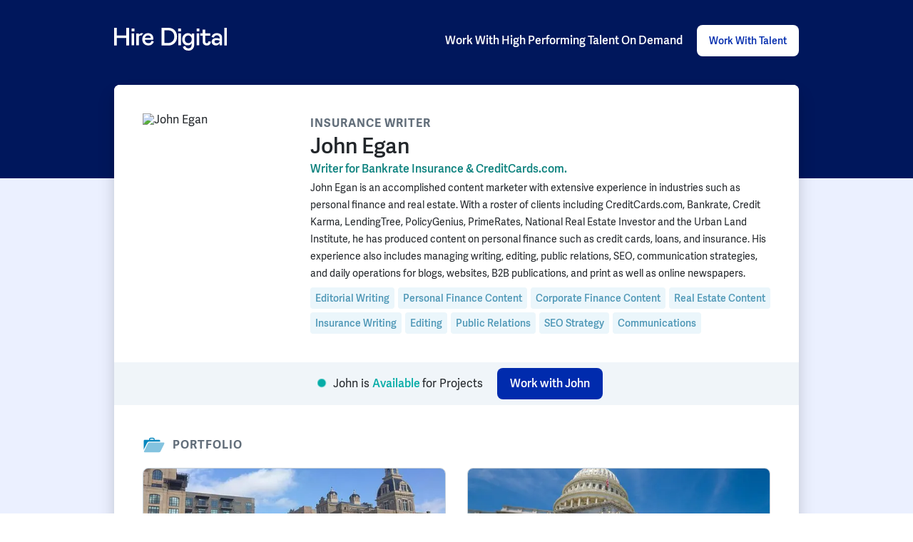

--- FILE ---
content_type: text/html; charset=utf-8
request_url: https://hiredigital.com/resumes/john-egan
body_size: 13740
content:
<!DOCTYPE html><html lang="en"><head><meta charSet="utf-8"/><meta name="viewport" content="width=device-width, initial-scale=1, viewport-fit=cover"/><title>John Egan | Hire Digital</title><meta name="description" content="John Egan is an accomplished content marketer with extensive experience in industries such as personal finance and real estate. With a roster of clients including CreditCards.com, Bankrate, Credit Karma, LendingTree, PolicyGenius, PrimeRates, National Real Estate Investor and the Urban Land Institute, he has produced content on personal finance such as credit cards, loans, and insurance. His experience also includes managing writing, editing, public relations, SEO, communication strategies, and daily operations for blogs, websites, B2B publications, and print as well as online newspapers."/><meta name="image" content="https://pcdn.hiredigital.com/users/40899c44/i/583948440/john-egan.jpg"/><meta name="profile:username" content="john-egan"/><meta name="profile:first_name" content="John"/><meta name="profile:last_name" content="Egan"/><meta name="robots" content="noindex"/><meta name="twitter:title" content="John Egan | Hire Digital"/><meta name="twitter:description" content="John Egan is an accomplished content marketer with extensive experience in industries such as personal finance and real estate. With a roster of clients including CreditCards.com, Bankrate, Credit Karma, LendingTree, PolicyGenius, PrimeRates, National Real Estate Investor and the Urban Land Institute, he has produced content on personal finance such as credit cards, loans, and insurance. His experience also includes managing writing, editing, public relations, SEO, communication strategies, and daily operations for blogs, websites, B2B publications, and print as well as online newspapers."/><meta property="twitter:image" content="https://pcdn.hiredigital.com/users/40899c44/i/583948440/john-egan.jpg"/><meta name="twitter:card" content="summary_large_image"/><meta name="twitter:site" content="@hiredigital1"/><meta name="twitter:creator" content="@hiredigital1"/><meta property="og:title" content="John Egan | Hire Digital"/><meta property="og:description" content="John Egan is an accomplished content marketer with extensive experience in industries such as personal finance and real estate. With a roster of clients including CreditCards.com, Bankrate, Credit Karma, LendingTree, PolicyGenius, PrimeRates, National Real Estate Investor and the Urban Land Institute, he has produced content on personal finance such as credit cards, loans, and insurance. His experience also includes managing writing, editing, public relations, SEO, communication strategies, and daily operations for blogs, websites, B2B publications, and print as well as online newspapers."/><meta property="og:image" content="https://pcdn.hiredigital.com/users/40899c44/i/583948440/john-egan.jpg"/><meta property="og:url" content="https://hiredigital.com/resumes/john-egan"/><meta property="og:type" content="website"/><meta property="fb:app_id" content="1765891576959563"/><link rel="canonical" href="https://hiredigital.com/resumes/john-egan"/><script type="application/ld+json">[{"@context":"http://schema.org","@type":"WebSite","url":"https://hiredigital.com/resumes/john-egan","name":"John Egan | Hire Digital","alternateName":"Hire Digital"},{"@context":"http://schema.org","@type":"WebPage","url":"https://hiredigital.com/resumes/john-egan","name":"John Egan | Hire Digital","alternateName":"Hire Digital","image":"https://pcdn.hiredigital.com/users/40899c44/i/583948440/john-egan.jpg","description":"John Egan is an accomplished content marketer with extensive experience in industries such as personal finance and real estate. With a roster of clients including CreditCards.com, Bankrate, Credit Karma, LendingTree, PolicyGenius, PrimeRates, National Real Estate Investor and the Urban Land Institute, he has produced content on personal finance such as credit cards, loans, and insurance. His experience also includes managing writing, editing, public relations, SEO, communication strategies, and daily operations for blogs, websites, B2B publications, and print as well as online newspapers."},{}]</script><meta name="next-head-count" content="23"/><meta charSet="UTF-8"/><link rel="icon" type="image/ico" href="/favicon/favicon.ico"/><link rel="icon" type="image/png" href="/favicon/favicon-16x16.png" sizes="16x16"/><link rel="shortcut icon" type="image/png" href="/favicon/favicon-32x32.png" sizes="32x32"/><link rel="apple-touch-icon" type="image/png" href="/favicon/apple-touch-icon-180x180.png" sizes="180x180"/><link rel="apple-touch-icon" type="image/png" href="/favicon/apple-touch-icon.png"/><link rel="icon" type="image/png" href="/favicon/android-chrome-192x192.png" sizes="192x192"/><link rel="preconnect" href="https://prodcdn.content.co"/><link rel="preconnect" href="https://ss.hiredigital.com"/><link rel="preconnect" href="https://api.hiredigital.com" crossorigin="anonymous"/><link rel="preconnect" href="https://cdn.hiredigital.com"/><link rel="preconnect" href="https://i0.wp.com"/><link rel="preconnect" href="vitals.vercel-insights.com" crossorigin="anonymous"/><link rel="preconnect" href="https://api.hiredigital.com"/><link rel="preconnect" href="https://ap-northeast-1.cdn.hygraph.com" crossorigin="anonymous"/><link rel="preload" href="/_next/static/css/cb06cce0464d1d35.css" as="style"/><link rel="stylesheet" href="/_next/static/css/cb06cce0464d1d35.css" data-n-g=""/><link rel="preload" href="/_next/static/css/e42322121a0a7e6a.css" as="style"/><link rel="stylesheet" href="/_next/static/css/e42322121a0a7e6a.css" data-n-p=""/><link rel="preload" href="/_next/static/css/8179a36149553ade.css" as="style"/><link rel="stylesheet" href="/_next/static/css/8179a36149553ade.css"/><link rel="preload" href="/_next/static/css/ffb65237138f7070.css" as="style"/><link rel="stylesheet" href="/_next/static/css/ffb65237138f7070.css"/><link rel="preload" href="/_next/static/css/16ba176b16097e9d.css" as="style"/><link rel="stylesheet" href="/_next/static/css/16ba176b16097e9d.css"/><link rel="preload" href="/_next/static/css/63dd16f3f666cbc0.css" as="style"/><link rel="stylesheet" href="/_next/static/css/63dd16f3f666cbc0.css"/><noscript data-n-css=""></noscript><script defer="" nomodule="" src="/_next/static/chunks/polyfills-78c92fac7aa8fdd8.js"></script><script defer="" src="/_next/static/chunks/8579-824f4ef4a8db6882.js"></script><script defer="" src="/_next/static/chunks/8231.8db2a63e8356c8ba.js"></script><script defer="" src="/_next/static/chunks/2595.4afb049e2136a630.js"></script><script defer="" src="/_next/static/chunks/9511.34df9c49151b8002.js"></script><script src="/_next/static/chunks/webpack-5b8187040b8a9691.js" defer=""></script><script src="/_next/static/chunks/framework-dbced6b81d051a33.js" defer=""></script><script src="/_next/static/chunks/main-b24e00db7c751f2a.js" defer=""></script><script src="/_next/static/chunks/pages/_app-149c15955c79f31d.js" defer=""></script><script src="/_next/static/chunks/126-455d6e741d65378e.js" defer=""></script><script src="/_next/static/chunks/4206-3d883701c1a95152.js" defer=""></script><script src="/_next/static/chunks/8815-7b1c8b1325a314d5.js" defer=""></script><script src="/_next/static/chunks/6248-0859a4b1767fb93f.js" defer=""></script><script src="/_next/static/chunks/3205-063dd6aaa58b5e4d.js" defer=""></script><script src="/_next/static/chunks/9181-3d5a4abc03d7b48f.js" defer=""></script><script src="/_next/static/chunks/7544-20b2bb572c23ab42.js" defer=""></script><script src="/_next/static/chunks/6052-8b7a492687933586.js" defer=""></script><script src="/_next/static/chunks/pages/resumes/%5B...slug%5D-62b65ecae261e1d3.js" defer=""></script><script src="/_next/static/ZyNnD6UvLkm7zzLP0wWxr/_buildManifest.js" defer=""></script><script src="/_next/static/ZyNnD6UvLkm7zzLP0wWxr/_ssgManifest.js" defer=""></script></head><body><div id="__next"><div style="position:fixed;z-index:9999;top:16px;left:16px;right:16px;bottom:16px;pointer-events:none"></div><div class="Styles_main__aWkLr" id="scrollContainer"><div class="Styles_wrapper__Zhc0K"><div class="Profile_printLogoContainer__G3Wnn"><svg xmlns="http://www.w3.org/2000/svg" viewBox="0 0 400 80" class="Logo_hdMarketingLogo__AGBON Profile_logo__KGvL6 Logo_black___ce70"><path id="logo" d="M9.6 62V35.7h33V62h9.6V0h-9.6v27h-33V0H0v62zM71 12.4V2.8h-9.8v9.7zm-.7 48.7V19.5h-9v41.7zM97 18.8c1.7 0 3.4.3 4.9.9l.4.1-.2.1a19.8 19.8 0 0 0-6.2 7.2h.1c-.8-.3-1.7-.4-2.7-.4-2 0-3.6.6-4.8 1.9a6.8 6.8 0 0 0-1.9 4.7v27.9h-9.4V19.7h9.4v6l.1-.3C88.5 21 92 18.8 97 18.8zm21.8 0c5.5 0 10 1.6 13.4 5 3.5 3.3 5.2 7.7 5.2 13.2l-.3 4.3-.1.5h-29.1v.4a11 11 0 0 0 3.6 8.8c2.6 2 5.5 3 8.7 3 6 0 9.7-2.7 11-8.3l.1-.4 7.8 3-.1.5c-3 8.7-9.4 13.1-18.9 13.1-6.3 0-11.5-2-15.4-6-4-3.9-6-9.2-6-15.8 0-6 2-11.1 5.7-15.2 3.7-4 8.5-6.1 14.4-6.1zm0 7.8a11 11 0 0 0-7.3 2.5 10 10 0 0 0-3.5 6.3l-.1.3h20.4v-1.1a7 7 0 0 0-2.6-5.7 10.5 10.5 0 0 0-7-2.3zM189.5 0h.6c9.5.1 16.9 3 22.2 8.7a32 32 0 0 1 8.1 22.7c0 9-2.7 16.3-8.2 22a29.8 29.8 0 0 1-22 8.5h-24V0h23.3zm0 8.8H176v44.3h13.6a20 20 0 0 0 15.6-6.3c3.7-4.1 5.6-9.3 5.6-15.4 0-6.7-1.8-12.2-5.5-16.3-3.7-4-8.7-6.2-15.2-6.3h-.5zm44.8 3.7V2.8h-9.7v9.7zm0 48.7V19.5h-9v41.7zm24.1-42.4c5.8 0 10.2 2 13 6.2l.3.3v-5.6h9.2v38.9a23 23 0 0 1-5.3 15.4 19 19 0 0 1-15 6c-10.2 0-16.8-4.2-19.7-12.7l-.2-.4 8.4-3.5.1.4c.7 2.6 2 4.6 3.9 6 2 1.5 4.5 2.2 7.5 2.2 7.3 0 11-4.3 11-13.1v-4.8l-.1.3c-1.1 2.2-2.9 4-5.2 5.2-2.5 1.3-5.4 2-8.8 2-5.4 0-10-2-13.6-5.8a21 21 0 0 1-5.4-15c0-6.4 2-11.7 5.8-15.8 3.8-4.2 8.5-6.2 14.1-6.2zm1.5 8a11 11 0 0 0-8.7 3.8c-2.3 2.6-3.4 6-3.4 10.2 0 3.9 1.1 7 3.4 9.3 2.3 2.4 5.2 3.5 8.7 3.5 3.5 0 6.4-1.2 8.7-3.7a14 14 0 0 0 3.4-9.6 14 14 0 0 0-3.4-9.7 11.1 11.1 0 0 0-8.7-3.9zM299 12.5V2.8h-9.7v9.7zm-.7 48.7V19.5h-9v41.7zm27 .7c4 0 7.2-1.1 9.7-3.4a15 15 0 0 0 4.4-9.7l-8.9-1.8c-.3 4.7-2.2 7-5.7 7-1.5 0-2.8-.5-3.8-1.5s-1.5-2.4-1.5-4.2v-21h17.3v-7.8h-17.3V6.3h-9.3v13.2H302v7.9h8.4v20.5c0 4.4 1.3 7.8 3.9 10.3s6.2 3.7 11.1 3.7zM360 18.8c6 0 10.5 1.4 13.7 4.3 3 2.8 4.6 6.7 4.7 11.7V61h-8.7v-7l-.2.4c-1 2.2-2.6 4-4.8 5.4a17.3 17.3 0 0 1-9 2.1c-3.6 0-6.8-1.2-9.6-3.5a11.4 11.4 0 0 1-4.1-9.1c0-4.4 1.5-7.7 4.3-10a19 19 0 0 1 11.6-3.3c2.4 0 4.7.2 6.8.7l.6.2 4.4 1v-3.4a8 8 0 0 0-2.7-6 10.3 10.3 0 0 0-7-2.3c-2.7 0-5 .7-6.7 2.2A9.6 9.6 0 0 0 350 34l-.1.4-8.3-2.2v-.4c1-4 3-7 6.2-9.4 3.1-2.4 7.2-3.6 12.2-3.6zm-.6 24c-5.2 0-7.7 2-7.7 5.6 0 1.7.6 3 2 4a9 9 0 0 0 5.7 1.7c3 0 5.6-.8 7.4-2.4a7.8 7.8 0 0 0 2.9-6v-.8l-3.4-.9-.5-.1c-2.6-.7-4.8-1-6.4-1zM395 62V0h-9v62z" fill="currentColor"></path></svg><div class="Profile_printActionText__Iyptm"><p>Work With High Performing Talent On Demand</p><p class="Profile_printNumber__8KdOS">contact@hiredigital.com | 1 (617) 528-0943</p></div></div><div class="Profile_logoContainer___H9x3"><a class="Profile_logoLink__QOXPh" href="/"><svg xmlns="http://www.w3.org/2000/svg" viewBox="0 0 400 80" class="Logo_hdMarketingLogo__AGBON Profile_logo__KGvL6 Logo_white__SQkfS"><path id="logo" d="M9.6 62V35.7h33V62h9.6V0h-9.6v27h-33V0H0v62zM71 12.4V2.8h-9.8v9.7zm-.7 48.7V19.5h-9v41.7zM97 18.8c1.7 0 3.4.3 4.9.9l.4.1-.2.1a19.8 19.8 0 0 0-6.2 7.2h.1c-.8-.3-1.7-.4-2.7-.4-2 0-3.6.6-4.8 1.9a6.8 6.8 0 0 0-1.9 4.7v27.9h-9.4V19.7h9.4v6l.1-.3C88.5 21 92 18.8 97 18.8zm21.8 0c5.5 0 10 1.6 13.4 5 3.5 3.3 5.2 7.7 5.2 13.2l-.3 4.3-.1.5h-29.1v.4a11 11 0 0 0 3.6 8.8c2.6 2 5.5 3 8.7 3 6 0 9.7-2.7 11-8.3l.1-.4 7.8 3-.1.5c-3 8.7-9.4 13.1-18.9 13.1-6.3 0-11.5-2-15.4-6-4-3.9-6-9.2-6-15.8 0-6 2-11.1 5.7-15.2 3.7-4 8.5-6.1 14.4-6.1zm0 7.8a11 11 0 0 0-7.3 2.5 10 10 0 0 0-3.5 6.3l-.1.3h20.4v-1.1a7 7 0 0 0-2.6-5.7 10.5 10.5 0 0 0-7-2.3zM189.5 0h.6c9.5.1 16.9 3 22.2 8.7a32 32 0 0 1 8.1 22.7c0 9-2.7 16.3-8.2 22a29.8 29.8 0 0 1-22 8.5h-24V0h23.3zm0 8.8H176v44.3h13.6a20 20 0 0 0 15.6-6.3c3.7-4.1 5.6-9.3 5.6-15.4 0-6.7-1.8-12.2-5.5-16.3-3.7-4-8.7-6.2-15.2-6.3h-.5zm44.8 3.7V2.8h-9.7v9.7zm0 48.7V19.5h-9v41.7zm24.1-42.4c5.8 0 10.2 2 13 6.2l.3.3v-5.6h9.2v38.9a23 23 0 0 1-5.3 15.4 19 19 0 0 1-15 6c-10.2 0-16.8-4.2-19.7-12.7l-.2-.4 8.4-3.5.1.4c.7 2.6 2 4.6 3.9 6 2 1.5 4.5 2.2 7.5 2.2 7.3 0 11-4.3 11-13.1v-4.8l-.1.3c-1.1 2.2-2.9 4-5.2 5.2-2.5 1.3-5.4 2-8.8 2-5.4 0-10-2-13.6-5.8a21 21 0 0 1-5.4-15c0-6.4 2-11.7 5.8-15.8 3.8-4.2 8.5-6.2 14.1-6.2zm1.5 8a11 11 0 0 0-8.7 3.8c-2.3 2.6-3.4 6-3.4 10.2 0 3.9 1.1 7 3.4 9.3 2.3 2.4 5.2 3.5 8.7 3.5 3.5 0 6.4-1.2 8.7-3.7a14 14 0 0 0 3.4-9.6 14 14 0 0 0-3.4-9.7 11.1 11.1 0 0 0-8.7-3.9zM299 12.5V2.8h-9.7v9.7zm-.7 48.7V19.5h-9v41.7zm27 .7c4 0 7.2-1.1 9.7-3.4a15 15 0 0 0 4.4-9.7l-8.9-1.8c-.3 4.7-2.2 7-5.7 7-1.5 0-2.8-.5-3.8-1.5s-1.5-2.4-1.5-4.2v-21h17.3v-7.8h-17.3V6.3h-9.3v13.2H302v7.9h8.4v20.5c0 4.4 1.3 7.8 3.9 10.3s6.2 3.7 11.1 3.7zM360 18.8c6 0 10.5 1.4 13.7 4.3 3 2.8 4.6 6.7 4.7 11.7V61h-8.7v-7l-.2.4c-1 2.2-2.6 4-4.8 5.4a17.3 17.3 0 0 1-9 2.1c-3.6 0-6.8-1.2-9.6-3.5a11.4 11.4 0 0 1-4.1-9.1c0-4.4 1.5-7.7 4.3-10a19 19 0 0 1 11.6-3.3c2.4 0 4.7.2 6.8.7l.6.2 4.4 1v-3.4a8 8 0 0 0-2.7-6 10.3 10.3 0 0 0-7-2.3c-2.7 0-5 .7-6.7 2.2A9.6 9.6 0 0 0 350 34l-.1.4-8.3-2.2v-.4c1-4 3-7 6.2-9.4 3.1-2.4 7.2-3.6 12.2-3.6zm-.6 24c-5.2 0-7.7 2-7.7 5.6 0 1.7.6 3 2 4a9 9 0 0 0 5.7 1.7c3 0 5.6-.8 7.4-2.4a7.8 7.8 0 0 0 2.9-6v-.8l-3.4-.9-.5-.1c-2.6-.7-4.8-1-6.4-1zM395 62V0h-9v62z" fill="currentColor"></path></svg></a><div class="Profile_actionContainer__ghU_X"><p class="Profile_actionText__qEUNy">Work With High Performing Talent On Demand</p><a class="Button_btn__3t8hX Button_white__mhJci Profile_btnActionWork__I02Wg" title="Work With Talent" href="/get-started?talentName=john-egan">Work With Talent</a></div></div><div class="Styles_container__g7dQH"><div class="Profile_section__JGJFd Profile_top__5upXn"><div class="Profile_pictureContainer__jStDG"><img class="Profile_picture__1hZBt" src="https://pcdn.hiredigital.com/users/40899c44/i/583948440/john-egan.jpg" alt="John Egan"/></div><div class="Profile_profileInfo___1hc2"><p class="Profile_primarySkill__cyNbd">Insurance Writer</p><h1 class="Profile_name__U1YM4">John Egan</h1><p class="Profile_profileHeadline__zv6m5">Writer for Bankrate Insurance &amp; CreditCards.com.</p><p class="Profile_description__90v7V">John Egan is an accomplished content marketer with extensive experience in industries such as personal finance and real estate. With a roster of clients including CreditCards.com, Bankrate, Credit Karma, LendingTree, PolicyGenius, PrimeRates, National Real Estate Investor and the Urban Land Institute, he has produced content on personal finance such as credit cards, loans, and insurance. His experience also includes managing writing, editing, public relations, SEO, communication strategies, and daily operations for blogs, websites, B2B publications, and print as well as online newspapers.</p><div class="Profile_keywords__WPIUc"><div class="Profile_keyword__L0CPw">Editorial Writing</div><div class="Profile_keyword__L0CPw">Personal Finance Content</div><div class="Profile_keyword__L0CPw">Corporate Finance Content</div><div class="Profile_keyword__L0CPw">Real Estate Content</div><div class="Profile_keyword__L0CPw">Insurance Writing</div><div class="Profile_keyword__L0CPw">Editing</div><div class="Profile_keyword__L0CPw">Public Relations</div><div class="Profile_keyword__L0CPw">SEO Strategy</div><div class="Profile_keyword__L0CPw">Communications</div><div class="Profile_keyword__L0CPw">B2B Content</div><div class="Profile_keyword__L0CPw">Content Marketing</div><div class="Profile_keyword__L0CPw">Press Releases</div><div class="Profile_keyword__L0CPw">Copywriting</div><div class="Profile_keyword__L0CPw">Proofreading</div><div class="Profile_keyword__L0CPw">Social Media Content Creation</div><div class="Profile_keyword__L0CPw">B2C Content</div></div></div></div><div class="Profile_section__JGJFd Profile_floating__a3LmV"><img class="Profile_floatingPicture__fiElp" src="https://pcdn.hiredigital.com/users/40899c44/i/583948440/john-egan.jpg" alt="John Egan"/><div class="Profile_floatingParent__YkLEq"><p class="Profile_floatingName__Y1OKg">John Egan</p><p class="Profile_floatingProfileHeadline__UB702">Writer for Bankrate Insurance &amp; CreditCards.com.</p><p class="Profile_floatingPrimarySkill__DOfYw">Insurance Writer</p></div><div class="Profile_floatingCta__4KCXf"><a class="Button_btn__3t8hX Button_darkblue__73THC" title="Work With Talent" href="/get-started?talentName=john-egan">Hire John</a></div></div><div class="Profile_section__JGJFd Profile_ctaSection__e2KwS"><p class="Profile_ctaContent__JIHoM"><span class="Profile_greenDot__GMmWP"></span><span>John is </span><span class="Profile_isAvailable__7lLFu"> Available </span>for Projects</p><a class="Button_btn__3t8hX Button_darkblue__73THC Profile_ctaButton__mq1u5" title="Work With Talent" href="/get-started?talentName=john-egan">Work with John</a></div><div class="Profile_section__JGJFd" style="flex-direction:column"><h3 class="Profile_title__gNPUa"><svg width="32" height="32" viewBox="0 0 32 32" fill="none" xmlns="http://www.w3.org/2000/svg"><g clip-path="url(#clip0_1098_2337)"><path d="M9.40387 11.1381H24.5064V10.1941C24.5064 9.41493 23.8683 8.77798 23.0904 8.77798H16.857V7.95349C16.857 6.78032 15.9028 5.82996 14.7335 5.82996H11.1082C10.5418 5.82996 10.0094 6.05147 9.60654 6.45429C9.20371 6.85712 8.98343 7.38575 8.98343 7.95349V8.77921H2.75008C1.97093 8.77798 1.33398 9.41487 1.33398 10.1941V22.8409L6.09463 13.1963C6.6724 12.0218 8.09731 11.1381 9.40387 11.1381ZM10.3996 7.95349C10.3996 7.76594 10.4764 7.58842 10.6085 7.45502C10.7407 7.31905 10.9195 7.24483 11.107 7.24483H14.7323C15.1238 7.24483 15.4397 7.56204 15.4397 7.95349V8.77921H10.3996V7.95349H10.3996Z" fill="#0787BE"></path><path opacity="0.5" d="M29.7448 12.5518H9.40319C8.62527 12.5518 7.70513 13.1232 7.36399 13.8206L1.89346 24.9027C1.54858 25.5988 1.90478 26.1702 2.6827 26.1702H23.0243C23.8022 26.1702 24.7236 25.6 25.066 24.9027L30.5353 13.8206C30.8789 13.1232 30.5252 12.5518 29.7448 12.5518Z" fill="#0787BE"></path></g><defs><clipPath id="clip0_1098_2337"><rect width="29.3333" height="29.3333" fill="white" transform="translate(1.33398 1.33337)"></rect></clipPath></defs></svg>Portfolio</h3><span class="Profile_printPortfolioList__3LRaD"><div id="12834" class="Profile_printPortfolioItem__DYn90"><div class="PortfolioItem_container__sTXtV" style="cursor:pointer"><div style="position:relative"><img alt="" loading="lazy" decoding="async" data-nimg="fill" class="PortfolioItem_thumbnail__e3gAz" style="position:absolute;height:100%;width:100%;left:0;top:0;right:0;bottom:0;color:transparent" sizes="(max-width: 700px) 578px, (max-width: 1280px) 423px, 271px" srcSet="/_next/image?url=https%3A%2F%2Fpcdn.hiredigital.com%2Fusers%2F40899c44%2Fi%2F460644198%2Fpearl.jpg&amp;w=16&amp;q=75 16w, /_next/image?url=https%3A%2F%2Fpcdn.hiredigital.com%2Fusers%2F40899c44%2Fi%2F460644198%2Fpearl.jpg&amp;w=32&amp;q=75 32w, /_next/image?url=https%3A%2F%2Fpcdn.hiredigital.com%2Fusers%2F40899c44%2Fi%2F460644198%2Fpearl.jpg&amp;w=48&amp;q=75 48w, /_next/image?url=https%3A%2F%2Fpcdn.hiredigital.com%2Fusers%2F40899c44%2Fi%2F460644198%2Fpearl.jpg&amp;w=64&amp;q=75 64w, /_next/image?url=https%3A%2F%2Fpcdn.hiredigital.com%2Fusers%2F40899c44%2Fi%2F460644198%2Fpearl.jpg&amp;w=96&amp;q=75 96w, /_next/image?url=https%3A%2F%2Fpcdn.hiredigital.com%2Fusers%2F40899c44%2Fi%2F460644198%2Fpearl.jpg&amp;w=128&amp;q=75 128w, /_next/image?url=https%3A%2F%2Fpcdn.hiredigital.com%2Fusers%2F40899c44%2Fi%2F460644198%2Fpearl.jpg&amp;w=256&amp;q=75 256w, /_next/image?url=https%3A%2F%2Fpcdn.hiredigital.com%2Fusers%2F40899c44%2Fi%2F460644198%2Fpearl.jpg&amp;w=384&amp;q=75 384w, /_next/image?url=https%3A%2F%2Fpcdn.hiredigital.com%2Fusers%2F40899c44%2Fi%2F460644198%2Fpearl.jpg&amp;w=640&amp;q=75 640w, /_next/image?url=https%3A%2F%2Fpcdn.hiredigital.com%2Fusers%2F40899c44%2Fi%2F460644198%2Fpearl.jpg&amp;w=750&amp;q=75 750w, /_next/image?url=https%3A%2F%2Fpcdn.hiredigital.com%2Fusers%2F40899c44%2Fi%2F460644198%2Fpearl.jpg&amp;w=828&amp;q=75 828w, /_next/image?url=https%3A%2F%2Fpcdn.hiredigital.com%2Fusers%2F40899c44%2Fi%2F460644198%2Fpearl.jpg&amp;w=1080&amp;q=75 1080w, /_next/image?url=https%3A%2F%2Fpcdn.hiredigital.com%2Fusers%2F40899c44%2Fi%2F460644198%2Fpearl.jpg&amp;w=1200&amp;q=75 1200w, /_next/image?url=https%3A%2F%2Fpcdn.hiredigital.com%2Fusers%2F40899c44%2Fi%2F460644198%2Fpearl.jpg&amp;w=1920&amp;q=75 1920w, /_next/image?url=https%3A%2F%2Fpcdn.hiredigital.com%2Fusers%2F40899c44%2Fi%2F460644198%2Fpearl.jpg&amp;w=2048&amp;q=75 2048w, /_next/image?url=https%3A%2F%2Fpcdn.hiredigital.com%2Fusers%2F40899c44%2Fi%2F460644198%2Fpearl.jpg&amp;w=3840&amp;q=75 3840w" src="/_next/image?url=https%3A%2F%2Fpcdn.hiredigital.com%2Fusers%2F40899c44%2Fi%2F460644198%2Fpearl.jpg&amp;w=3840&amp;q=75"/><div class="PortfolioItem_details__vL6B2"><p class="PortfolioItem_label__RM7XL">Urban Land Magazine</p><h3 class="PortfolioItem_title__ZmWNP">Pearl Mixed-Use Development: A San Antonio Gem</h3></div></div></div></div><div id="13080" class="Profile_printPortfolioItem__DYn90"><div class="PortfolioItem_container__sTXtV" style="cursor:pointer"><div style="position:relative"><img alt="" loading="lazy" decoding="async" data-nimg="fill" class="PortfolioItem_thumbnail__e3gAz" style="position:absolute;height:100%;width:100%;left:0;top:0;right:0;bottom:0;color:transparent" sizes="(max-width: 700px) 578px, (max-width: 1280px) 423px, 271px" srcSet="/_next/image?url=https%3A%2F%2Fpcdn.hiredigital.com%2Fusers%2F40899c44%2Fi%2F467399923%2Fnew-congress-new-consumer-protections-credit-related-laws-xl.jpg&amp;w=16&amp;q=75 16w, /_next/image?url=https%3A%2F%2Fpcdn.hiredigital.com%2Fusers%2F40899c44%2Fi%2F467399923%2Fnew-congress-new-consumer-protections-credit-related-laws-xl.jpg&amp;w=32&amp;q=75 32w, /_next/image?url=https%3A%2F%2Fpcdn.hiredigital.com%2Fusers%2F40899c44%2Fi%2F467399923%2Fnew-congress-new-consumer-protections-credit-related-laws-xl.jpg&amp;w=48&amp;q=75 48w, /_next/image?url=https%3A%2F%2Fpcdn.hiredigital.com%2Fusers%2F40899c44%2Fi%2F467399923%2Fnew-congress-new-consumer-protections-credit-related-laws-xl.jpg&amp;w=64&amp;q=75 64w, /_next/image?url=https%3A%2F%2Fpcdn.hiredigital.com%2Fusers%2F40899c44%2Fi%2F467399923%2Fnew-congress-new-consumer-protections-credit-related-laws-xl.jpg&amp;w=96&amp;q=75 96w, /_next/image?url=https%3A%2F%2Fpcdn.hiredigital.com%2Fusers%2F40899c44%2Fi%2F467399923%2Fnew-congress-new-consumer-protections-credit-related-laws-xl.jpg&amp;w=128&amp;q=75 128w, /_next/image?url=https%3A%2F%2Fpcdn.hiredigital.com%2Fusers%2F40899c44%2Fi%2F467399923%2Fnew-congress-new-consumer-protections-credit-related-laws-xl.jpg&amp;w=256&amp;q=75 256w, /_next/image?url=https%3A%2F%2Fpcdn.hiredigital.com%2Fusers%2F40899c44%2Fi%2F467399923%2Fnew-congress-new-consumer-protections-credit-related-laws-xl.jpg&amp;w=384&amp;q=75 384w, /_next/image?url=https%3A%2F%2Fpcdn.hiredigital.com%2Fusers%2F40899c44%2Fi%2F467399923%2Fnew-congress-new-consumer-protections-credit-related-laws-xl.jpg&amp;w=640&amp;q=75 640w, /_next/image?url=https%3A%2F%2Fpcdn.hiredigital.com%2Fusers%2F40899c44%2Fi%2F467399923%2Fnew-congress-new-consumer-protections-credit-related-laws-xl.jpg&amp;w=750&amp;q=75 750w, /_next/image?url=https%3A%2F%2Fpcdn.hiredigital.com%2Fusers%2F40899c44%2Fi%2F467399923%2Fnew-congress-new-consumer-protections-credit-related-laws-xl.jpg&amp;w=828&amp;q=75 828w, /_next/image?url=https%3A%2F%2Fpcdn.hiredigital.com%2Fusers%2F40899c44%2Fi%2F467399923%2Fnew-congress-new-consumer-protections-credit-related-laws-xl.jpg&amp;w=1080&amp;q=75 1080w, /_next/image?url=https%3A%2F%2Fpcdn.hiredigital.com%2Fusers%2F40899c44%2Fi%2F467399923%2Fnew-congress-new-consumer-protections-credit-related-laws-xl.jpg&amp;w=1200&amp;q=75 1200w, /_next/image?url=https%3A%2F%2Fpcdn.hiredigital.com%2Fusers%2F40899c44%2Fi%2F467399923%2Fnew-congress-new-consumer-protections-credit-related-laws-xl.jpg&amp;w=1920&amp;q=75 1920w, /_next/image?url=https%3A%2F%2Fpcdn.hiredigital.com%2Fusers%2F40899c44%2Fi%2F467399923%2Fnew-congress-new-consumer-protections-credit-related-laws-xl.jpg&amp;w=2048&amp;q=75 2048w, /_next/image?url=https%3A%2F%2Fpcdn.hiredigital.com%2Fusers%2F40899c44%2Fi%2F467399923%2Fnew-congress-new-consumer-protections-credit-related-laws-xl.jpg&amp;w=3840&amp;q=75 3840w" src="/_next/image?url=https%3A%2F%2Fpcdn.hiredigital.com%2Fusers%2F40899c44%2Fi%2F467399923%2Fnew-congress-new-consumer-protections-credit-related-laws-xl.jpg&amp;w=3840&amp;q=75"/><div class="PortfolioItem_details__vL6B2"><p class="PortfolioItem_label__RM7XL">CreditCards.com</p><h3 class="PortfolioItem_title__ZmWNP">New Democratic Congress: How Will It Affect Consumers?</h3></div></div></div></div><div id="12815" class="Profile_printPortfolioItem__DYn90"><div class="PortfolioItem_container__sTXtV" style="cursor:pointer"><div style="position:relative"><img alt="" loading="lazy" decoding="async" data-nimg="fill" class="PortfolioItem_thumbnail__e3gAz" style="position:absolute;height:100%;width:100%;left:0;top:0;right:0;bottom:0;color:transparent" sizes="(max-width: 700px) 578px, (max-width: 1280px) 423px, 271px" srcSet="/_next/image?url=https%3A%2F%2Fpcdn.hiredigital.com%2Fusers%2F40899c44%2Fi%2F460632252%2Fcredit-cards.jpg&amp;w=16&amp;q=75 16w, /_next/image?url=https%3A%2F%2Fpcdn.hiredigital.com%2Fusers%2F40899c44%2Fi%2F460632252%2Fcredit-cards.jpg&amp;w=32&amp;q=75 32w, /_next/image?url=https%3A%2F%2Fpcdn.hiredigital.com%2Fusers%2F40899c44%2Fi%2F460632252%2Fcredit-cards.jpg&amp;w=48&amp;q=75 48w, /_next/image?url=https%3A%2F%2Fpcdn.hiredigital.com%2Fusers%2F40899c44%2Fi%2F460632252%2Fcredit-cards.jpg&amp;w=64&amp;q=75 64w, /_next/image?url=https%3A%2F%2Fpcdn.hiredigital.com%2Fusers%2F40899c44%2Fi%2F460632252%2Fcredit-cards.jpg&amp;w=96&amp;q=75 96w, /_next/image?url=https%3A%2F%2Fpcdn.hiredigital.com%2Fusers%2F40899c44%2Fi%2F460632252%2Fcredit-cards.jpg&amp;w=128&amp;q=75 128w, /_next/image?url=https%3A%2F%2Fpcdn.hiredigital.com%2Fusers%2F40899c44%2Fi%2F460632252%2Fcredit-cards.jpg&amp;w=256&amp;q=75 256w, /_next/image?url=https%3A%2F%2Fpcdn.hiredigital.com%2Fusers%2F40899c44%2Fi%2F460632252%2Fcredit-cards.jpg&amp;w=384&amp;q=75 384w, /_next/image?url=https%3A%2F%2Fpcdn.hiredigital.com%2Fusers%2F40899c44%2Fi%2F460632252%2Fcredit-cards.jpg&amp;w=640&amp;q=75 640w, /_next/image?url=https%3A%2F%2Fpcdn.hiredigital.com%2Fusers%2F40899c44%2Fi%2F460632252%2Fcredit-cards.jpg&amp;w=750&amp;q=75 750w, /_next/image?url=https%3A%2F%2Fpcdn.hiredigital.com%2Fusers%2F40899c44%2Fi%2F460632252%2Fcredit-cards.jpg&amp;w=828&amp;q=75 828w, /_next/image?url=https%3A%2F%2Fpcdn.hiredigital.com%2Fusers%2F40899c44%2Fi%2F460632252%2Fcredit-cards.jpg&amp;w=1080&amp;q=75 1080w, /_next/image?url=https%3A%2F%2Fpcdn.hiredigital.com%2Fusers%2F40899c44%2Fi%2F460632252%2Fcredit-cards.jpg&amp;w=1200&amp;q=75 1200w, /_next/image?url=https%3A%2F%2Fpcdn.hiredigital.com%2Fusers%2F40899c44%2Fi%2F460632252%2Fcredit-cards.jpg&amp;w=1920&amp;q=75 1920w, /_next/image?url=https%3A%2F%2Fpcdn.hiredigital.com%2Fusers%2F40899c44%2Fi%2F460632252%2Fcredit-cards.jpg&amp;w=2048&amp;q=75 2048w, /_next/image?url=https%3A%2F%2Fpcdn.hiredigital.com%2Fusers%2F40899c44%2Fi%2F460632252%2Fcredit-cards.jpg&amp;w=3840&amp;q=75 3840w" src="/_next/image?url=https%3A%2F%2Fpcdn.hiredigital.com%2Fusers%2F40899c44%2Fi%2F460632252%2Fcredit-cards.jpg&amp;w=3840&amp;q=75"/><div class="PortfolioItem_details__vL6B2"><p class="PortfolioItem_label__RM7XL">US News & World Report</p><h3 class="PortfolioItem_title__ZmWNP">Why Is My Credit Card Blocked?</h3></div></div></div></div><div id="13081" class="Profile_printPortfolioItem__DYn90"><div class="PortfolioItem_container__sTXtV" style="cursor:pointer"><div style="position:relative"><img alt="" loading="lazy" decoding="async" data-nimg="fill" class="PortfolioItem_thumbnail__e3gAz" style="position:absolute;height:100%;width:100%;left:0;top:0;right:0;bottom:0;color:transparent" sizes="(max-width: 700px) 578px, (max-width: 1280px) 423px, 271px" srcSet="/_next/image?url=https%3A%2F%2Fpcdn.hiredigital.com%2Fusers%2F40899c44%2Fi%2F467402043%2Fpropertytaxconcept.jpg&amp;w=16&amp;q=75 16w, /_next/image?url=https%3A%2F%2Fpcdn.hiredigital.com%2Fusers%2F40899c44%2Fi%2F467402043%2Fpropertytaxconcept.jpg&amp;w=32&amp;q=75 32w, /_next/image?url=https%3A%2F%2Fpcdn.hiredigital.com%2Fusers%2F40899c44%2Fi%2F467402043%2Fpropertytaxconcept.jpg&amp;w=48&amp;q=75 48w, /_next/image?url=https%3A%2F%2Fpcdn.hiredigital.com%2Fusers%2F40899c44%2Fi%2F467402043%2Fpropertytaxconcept.jpg&amp;w=64&amp;q=75 64w, /_next/image?url=https%3A%2F%2Fpcdn.hiredigital.com%2Fusers%2F40899c44%2Fi%2F467402043%2Fpropertytaxconcept.jpg&amp;w=96&amp;q=75 96w, /_next/image?url=https%3A%2F%2Fpcdn.hiredigital.com%2Fusers%2F40899c44%2Fi%2F467402043%2Fpropertytaxconcept.jpg&amp;w=128&amp;q=75 128w, /_next/image?url=https%3A%2F%2Fpcdn.hiredigital.com%2Fusers%2F40899c44%2Fi%2F467402043%2Fpropertytaxconcept.jpg&amp;w=256&amp;q=75 256w, /_next/image?url=https%3A%2F%2Fpcdn.hiredigital.com%2Fusers%2F40899c44%2Fi%2F467402043%2Fpropertytaxconcept.jpg&amp;w=384&amp;q=75 384w, /_next/image?url=https%3A%2F%2Fpcdn.hiredigital.com%2Fusers%2F40899c44%2Fi%2F467402043%2Fpropertytaxconcept.jpg&amp;w=640&amp;q=75 640w, /_next/image?url=https%3A%2F%2Fpcdn.hiredigital.com%2Fusers%2F40899c44%2Fi%2F467402043%2Fpropertytaxconcept.jpg&amp;w=750&amp;q=75 750w, /_next/image?url=https%3A%2F%2Fpcdn.hiredigital.com%2Fusers%2F40899c44%2Fi%2F467402043%2Fpropertytaxconcept.jpg&amp;w=828&amp;q=75 828w, /_next/image?url=https%3A%2F%2Fpcdn.hiredigital.com%2Fusers%2F40899c44%2Fi%2F467402043%2Fpropertytaxconcept.jpg&amp;w=1080&amp;q=75 1080w, /_next/image?url=https%3A%2F%2Fpcdn.hiredigital.com%2Fusers%2F40899c44%2Fi%2F467402043%2Fpropertytaxconcept.jpg&amp;w=1200&amp;q=75 1200w, /_next/image?url=https%3A%2F%2Fpcdn.hiredigital.com%2Fusers%2F40899c44%2Fi%2F467402043%2Fpropertytaxconcept.jpg&amp;w=1920&amp;q=75 1920w, /_next/image?url=https%3A%2F%2Fpcdn.hiredigital.com%2Fusers%2F40899c44%2Fi%2F467402043%2Fpropertytaxconcept.jpg&amp;w=2048&amp;q=75 2048w, /_next/image?url=https%3A%2F%2Fpcdn.hiredigital.com%2Fusers%2F40899c44%2Fi%2F467402043%2Fpropertytaxconcept.jpg&amp;w=3840&amp;q=75 3840w" src="/_next/image?url=https%3A%2F%2Fpcdn.hiredigital.com%2Fusers%2F40899c44%2Fi%2F467402043%2Fpropertytaxconcept.jpg&amp;w=3840&amp;q=75"/><div class="PortfolioItem_details__vL6B2"><p class="PortfolioItem_label__RM7XL">The SpareFoot Storage Beat</p><h3 class="PortfolioItem_title__ZmWNP">California Storage Owners Face Potentially &quot;Disastrous&quot; Tax Hike</h3></div></div></div></div><div id="13079" class="Profile_printPortfolioItem__DYn90"><div class="PortfolioItem_container__sTXtV" style="cursor:pointer"><div style="position:relative"><img alt="" loading="lazy" decoding="async" data-nimg="fill" class="PortfolioItem_thumbnail__e3gAz" style="position:absolute;height:100%;width:100%;left:0;top:0;right:0;bottom:0;color:transparent" sizes="(max-width: 700px) 578px, (max-width: 1280px) 423px, 271px" srcSet="/_next/image?url=https%3A%2F%2Fpcdn.hiredigital.com%2Fusers%2F40899c44%2Fi%2F467397578%2Fcard-payments.jpg&amp;w=16&amp;q=75 16w, /_next/image?url=https%3A%2F%2Fpcdn.hiredigital.com%2Fusers%2F40899c44%2Fi%2F467397578%2Fcard-payments.jpg&amp;w=32&amp;q=75 32w, /_next/image?url=https%3A%2F%2Fpcdn.hiredigital.com%2Fusers%2F40899c44%2Fi%2F467397578%2Fcard-payments.jpg&amp;w=48&amp;q=75 48w, /_next/image?url=https%3A%2F%2Fpcdn.hiredigital.com%2Fusers%2F40899c44%2Fi%2F467397578%2Fcard-payments.jpg&amp;w=64&amp;q=75 64w, /_next/image?url=https%3A%2F%2Fpcdn.hiredigital.com%2Fusers%2F40899c44%2Fi%2F467397578%2Fcard-payments.jpg&amp;w=96&amp;q=75 96w, /_next/image?url=https%3A%2F%2Fpcdn.hiredigital.com%2Fusers%2F40899c44%2Fi%2F467397578%2Fcard-payments.jpg&amp;w=128&amp;q=75 128w, /_next/image?url=https%3A%2F%2Fpcdn.hiredigital.com%2Fusers%2F40899c44%2Fi%2F467397578%2Fcard-payments.jpg&amp;w=256&amp;q=75 256w, /_next/image?url=https%3A%2F%2Fpcdn.hiredigital.com%2Fusers%2F40899c44%2Fi%2F467397578%2Fcard-payments.jpg&amp;w=384&amp;q=75 384w, /_next/image?url=https%3A%2F%2Fpcdn.hiredigital.com%2Fusers%2F40899c44%2Fi%2F467397578%2Fcard-payments.jpg&amp;w=640&amp;q=75 640w, /_next/image?url=https%3A%2F%2Fpcdn.hiredigital.com%2Fusers%2F40899c44%2Fi%2F467397578%2Fcard-payments.jpg&amp;w=750&amp;q=75 750w, /_next/image?url=https%3A%2F%2Fpcdn.hiredigital.com%2Fusers%2F40899c44%2Fi%2F467397578%2Fcard-payments.jpg&amp;w=828&amp;q=75 828w, /_next/image?url=https%3A%2F%2Fpcdn.hiredigital.com%2Fusers%2F40899c44%2Fi%2F467397578%2Fcard-payments.jpg&amp;w=1080&amp;q=75 1080w, /_next/image?url=https%3A%2F%2Fpcdn.hiredigital.com%2Fusers%2F40899c44%2Fi%2F467397578%2Fcard-payments.jpg&amp;w=1200&amp;q=75 1200w, /_next/image?url=https%3A%2F%2Fpcdn.hiredigital.com%2Fusers%2F40899c44%2Fi%2F467397578%2Fcard-payments.jpg&amp;w=1920&amp;q=75 1920w, /_next/image?url=https%3A%2F%2Fpcdn.hiredigital.com%2Fusers%2F40899c44%2Fi%2F467397578%2Fcard-payments.jpg&amp;w=2048&amp;q=75 2048w, /_next/image?url=https%3A%2F%2Fpcdn.hiredigital.com%2Fusers%2F40899c44%2Fi%2F467397578%2Fcard-payments.jpg&amp;w=3840&amp;q=75 3840w" src="/_next/image?url=https%3A%2F%2Fpcdn.hiredigital.com%2Fusers%2F40899c44%2Fi%2F467397578%2Fcard-payments.jpg&amp;w=3840&amp;q=75"/><div class="PortfolioItem_details__vL6B2"><p class="PortfolioItem_label__RM7XL">US News & World Report</p><h3 class="PortfolioItem_title__ZmWNP">What Happens When You Stop Making Credit Card Payments?</h3></div></div></div></div><div id="12831" class="Profile_printPortfolioItem__DYn90"><div class="PortfolioItem_container__sTXtV" style="cursor:pointer"><div style="position:relative"><img alt="" loading="lazy" decoding="async" data-nimg="fill" class="PortfolioItem_thumbnail__e3gAz" style="position:absolute;height:100%;width:100%;left:0;top:0;right:0;bottom:0;color:transparent" sizes="(max-width: 700px) 578px, (max-width: 1280px) 423px, 271px" srcSet="/_next/image?url=https%3A%2F%2Fpcdn.hiredigital.com%2Fusers%2F40899c44%2Fi%2F460639113%2Fretirees.jpg&amp;w=16&amp;q=75 16w, /_next/image?url=https%3A%2F%2Fpcdn.hiredigital.com%2Fusers%2F40899c44%2Fi%2F460639113%2Fretirees.jpg&amp;w=32&amp;q=75 32w, /_next/image?url=https%3A%2F%2Fpcdn.hiredigital.com%2Fusers%2F40899c44%2Fi%2F460639113%2Fretirees.jpg&amp;w=48&amp;q=75 48w, /_next/image?url=https%3A%2F%2Fpcdn.hiredigital.com%2Fusers%2F40899c44%2Fi%2F460639113%2Fretirees.jpg&amp;w=64&amp;q=75 64w, /_next/image?url=https%3A%2F%2Fpcdn.hiredigital.com%2Fusers%2F40899c44%2Fi%2F460639113%2Fretirees.jpg&amp;w=96&amp;q=75 96w, /_next/image?url=https%3A%2F%2Fpcdn.hiredigital.com%2Fusers%2F40899c44%2Fi%2F460639113%2Fretirees.jpg&amp;w=128&amp;q=75 128w, /_next/image?url=https%3A%2F%2Fpcdn.hiredigital.com%2Fusers%2F40899c44%2Fi%2F460639113%2Fretirees.jpg&amp;w=256&amp;q=75 256w, /_next/image?url=https%3A%2F%2Fpcdn.hiredigital.com%2Fusers%2F40899c44%2Fi%2F460639113%2Fretirees.jpg&amp;w=384&amp;q=75 384w, /_next/image?url=https%3A%2F%2Fpcdn.hiredigital.com%2Fusers%2F40899c44%2Fi%2F460639113%2Fretirees.jpg&amp;w=640&amp;q=75 640w, /_next/image?url=https%3A%2F%2Fpcdn.hiredigital.com%2Fusers%2F40899c44%2Fi%2F460639113%2Fretirees.jpg&amp;w=750&amp;q=75 750w, /_next/image?url=https%3A%2F%2Fpcdn.hiredigital.com%2Fusers%2F40899c44%2Fi%2F460639113%2Fretirees.jpg&amp;w=828&amp;q=75 828w, /_next/image?url=https%3A%2F%2Fpcdn.hiredigital.com%2Fusers%2F40899c44%2Fi%2F460639113%2Fretirees.jpg&amp;w=1080&amp;q=75 1080w, /_next/image?url=https%3A%2F%2Fpcdn.hiredigital.com%2Fusers%2F40899c44%2Fi%2F460639113%2Fretirees.jpg&amp;w=1200&amp;q=75 1200w, /_next/image?url=https%3A%2F%2Fpcdn.hiredigital.com%2Fusers%2F40899c44%2Fi%2F460639113%2Fretirees.jpg&amp;w=1920&amp;q=75 1920w, /_next/image?url=https%3A%2F%2Fpcdn.hiredigital.com%2Fusers%2F40899c44%2Fi%2F460639113%2Fretirees.jpg&amp;w=2048&amp;q=75 2048w, /_next/image?url=https%3A%2F%2Fpcdn.hiredigital.com%2Fusers%2F40899c44%2Fi%2F460639113%2Fretirees.jpg&amp;w=3840&amp;q=75 3840w" src="/_next/image?url=https%3A%2F%2Fpcdn.hiredigital.com%2Fusers%2F40899c44%2Fi%2F460639113%2Fretirees.jpg&amp;w=3840&amp;q=75"/><div class="PortfolioItem_details__vL6B2"><p class="PortfolioItem_label__RM7XL">HomeLight Blog</p><h3 class="PortfolioItem_title__ZmWNP">Should I Sell My House When I Retire? How to Sort Your Needs and Wants</h3></div></div></div></div></span><span class="Profile_portfolioList__1XPQ4"><div class="PortfolioList_portfolioGrid__wYgeF"><div class="PortfolioList_portfolioList__wIovu"><div class="PortfolioList_portfolioGutter__Ng7zJ"></div><div id="12834" class="PortfolioList_portfolioItem__xIFbT"><div class="PortfolioItem_container__sTXtV" style="cursor:pointer"><div style="position:relative"><img alt="" loading="lazy" decoding="async" data-nimg="fill" class="PortfolioItem_thumbnail__e3gAz" style="position:absolute;height:100%;width:100%;left:0;top:0;right:0;bottom:0;color:transparent" sizes="(max-width: 700px) 578px, (max-width: 1280px) 423px, 271px" srcSet="/_next/image?url=https%3A%2F%2Fpcdn.hiredigital.com%2Fusers%2F40899c44%2Fi%2F460644198%2Fpearl.jpg&amp;w=16&amp;q=75 16w, /_next/image?url=https%3A%2F%2Fpcdn.hiredigital.com%2Fusers%2F40899c44%2Fi%2F460644198%2Fpearl.jpg&amp;w=32&amp;q=75 32w, /_next/image?url=https%3A%2F%2Fpcdn.hiredigital.com%2Fusers%2F40899c44%2Fi%2F460644198%2Fpearl.jpg&amp;w=48&amp;q=75 48w, /_next/image?url=https%3A%2F%2Fpcdn.hiredigital.com%2Fusers%2F40899c44%2Fi%2F460644198%2Fpearl.jpg&amp;w=64&amp;q=75 64w, /_next/image?url=https%3A%2F%2Fpcdn.hiredigital.com%2Fusers%2F40899c44%2Fi%2F460644198%2Fpearl.jpg&amp;w=96&amp;q=75 96w, /_next/image?url=https%3A%2F%2Fpcdn.hiredigital.com%2Fusers%2F40899c44%2Fi%2F460644198%2Fpearl.jpg&amp;w=128&amp;q=75 128w, /_next/image?url=https%3A%2F%2Fpcdn.hiredigital.com%2Fusers%2F40899c44%2Fi%2F460644198%2Fpearl.jpg&amp;w=256&amp;q=75 256w, /_next/image?url=https%3A%2F%2Fpcdn.hiredigital.com%2Fusers%2F40899c44%2Fi%2F460644198%2Fpearl.jpg&amp;w=384&amp;q=75 384w, /_next/image?url=https%3A%2F%2Fpcdn.hiredigital.com%2Fusers%2F40899c44%2Fi%2F460644198%2Fpearl.jpg&amp;w=640&amp;q=75 640w, /_next/image?url=https%3A%2F%2Fpcdn.hiredigital.com%2Fusers%2F40899c44%2Fi%2F460644198%2Fpearl.jpg&amp;w=750&amp;q=75 750w, /_next/image?url=https%3A%2F%2Fpcdn.hiredigital.com%2Fusers%2F40899c44%2Fi%2F460644198%2Fpearl.jpg&amp;w=828&amp;q=75 828w, /_next/image?url=https%3A%2F%2Fpcdn.hiredigital.com%2Fusers%2F40899c44%2Fi%2F460644198%2Fpearl.jpg&amp;w=1080&amp;q=75 1080w, /_next/image?url=https%3A%2F%2Fpcdn.hiredigital.com%2Fusers%2F40899c44%2Fi%2F460644198%2Fpearl.jpg&amp;w=1200&amp;q=75 1200w, /_next/image?url=https%3A%2F%2Fpcdn.hiredigital.com%2Fusers%2F40899c44%2Fi%2F460644198%2Fpearl.jpg&amp;w=1920&amp;q=75 1920w, /_next/image?url=https%3A%2F%2Fpcdn.hiredigital.com%2Fusers%2F40899c44%2Fi%2F460644198%2Fpearl.jpg&amp;w=2048&amp;q=75 2048w, /_next/image?url=https%3A%2F%2Fpcdn.hiredigital.com%2Fusers%2F40899c44%2Fi%2F460644198%2Fpearl.jpg&amp;w=3840&amp;q=75 3840w" src="/_next/image?url=https%3A%2F%2Fpcdn.hiredigital.com%2Fusers%2F40899c44%2Fi%2F460644198%2Fpearl.jpg&amp;w=3840&amp;q=75"/><div class="PortfolioItem_details__vL6B2"><p class="PortfolioItem_label__RM7XL">Urban Land Magazine</p><h3 class="PortfolioItem_title__ZmWNP">Pearl Mixed-Use Development: A San Antonio Gem</h3></div></div></div></div><div id="13080" class="PortfolioList_portfolioItem__xIFbT"><div class="PortfolioItem_container__sTXtV" style="cursor:pointer"><div style="position:relative"><img alt="" loading="lazy" decoding="async" data-nimg="fill" class="PortfolioItem_thumbnail__e3gAz" style="position:absolute;height:100%;width:100%;left:0;top:0;right:0;bottom:0;color:transparent" sizes="(max-width: 700px) 578px, (max-width: 1280px) 423px, 271px" srcSet="/_next/image?url=https%3A%2F%2Fpcdn.hiredigital.com%2Fusers%2F40899c44%2Fi%2F467399923%2Fnew-congress-new-consumer-protections-credit-related-laws-xl.jpg&amp;w=16&amp;q=75 16w, /_next/image?url=https%3A%2F%2Fpcdn.hiredigital.com%2Fusers%2F40899c44%2Fi%2F467399923%2Fnew-congress-new-consumer-protections-credit-related-laws-xl.jpg&amp;w=32&amp;q=75 32w, /_next/image?url=https%3A%2F%2Fpcdn.hiredigital.com%2Fusers%2F40899c44%2Fi%2F467399923%2Fnew-congress-new-consumer-protections-credit-related-laws-xl.jpg&amp;w=48&amp;q=75 48w, /_next/image?url=https%3A%2F%2Fpcdn.hiredigital.com%2Fusers%2F40899c44%2Fi%2F467399923%2Fnew-congress-new-consumer-protections-credit-related-laws-xl.jpg&amp;w=64&amp;q=75 64w, /_next/image?url=https%3A%2F%2Fpcdn.hiredigital.com%2Fusers%2F40899c44%2Fi%2F467399923%2Fnew-congress-new-consumer-protections-credit-related-laws-xl.jpg&amp;w=96&amp;q=75 96w, /_next/image?url=https%3A%2F%2Fpcdn.hiredigital.com%2Fusers%2F40899c44%2Fi%2F467399923%2Fnew-congress-new-consumer-protections-credit-related-laws-xl.jpg&amp;w=128&amp;q=75 128w, /_next/image?url=https%3A%2F%2Fpcdn.hiredigital.com%2Fusers%2F40899c44%2Fi%2F467399923%2Fnew-congress-new-consumer-protections-credit-related-laws-xl.jpg&amp;w=256&amp;q=75 256w, /_next/image?url=https%3A%2F%2Fpcdn.hiredigital.com%2Fusers%2F40899c44%2Fi%2F467399923%2Fnew-congress-new-consumer-protections-credit-related-laws-xl.jpg&amp;w=384&amp;q=75 384w, /_next/image?url=https%3A%2F%2Fpcdn.hiredigital.com%2Fusers%2F40899c44%2Fi%2F467399923%2Fnew-congress-new-consumer-protections-credit-related-laws-xl.jpg&amp;w=640&amp;q=75 640w, /_next/image?url=https%3A%2F%2Fpcdn.hiredigital.com%2Fusers%2F40899c44%2Fi%2F467399923%2Fnew-congress-new-consumer-protections-credit-related-laws-xl.jpg&amp;w=750&amp;q=75 750w, /_next/image?url=https%3A%2F%2Fpcdn.hiredigital.com%2Fusers%2F40899c44%2Fi%2F467399923%2Fnew-congress-new-consumer-protections-credit-related-laws-xl.jpg&amp;w=828&amp;q=75 828w, /_next/image?url=https%3A%2F%2Fpcdn.hiredigital.com%2Fusers%2F40899c44%2Fi%2F467399923%2Fnew-congress-new-consumer-protections-credit-related-laws-xl.jpg&amp;w=1080&amp;q=75 1080w, /_next/image?url=https%3A%2F%2Fpcdn.hiredigital.com%2Fusers%2F40899c44%2Fi%2F467399923%2Fnew-congress-new-consumer-protections-credit-related-laws-xl.jpg&amp;w=1200&amp;q=75 1200w, /_next/image?url=https%3A%2F%2Fpcdn.hiredigital.com%2Fusers%2F40899c44%2Fi%2F467399923%2Fnew-congress-new-consumer-protections-credit-related-laws-xl.jpg&amp;w=1920&amp;q=75 1920w, /_next/image?url=https%3A%2F%2Fpcdn.hiredigital.com%2Fusers%2F40899c44%2Fi%2F467399923%2Fnew-congress-new-consumer-protections-credit-related-laws-xl.jpg&amp;w=2048&amp;q=75 2048w, /_next/image?url=https%3A%2F%2Fpcdn.hiredigital.com%2Fusers%2F40899c44%2Fi%2F467399923%2Fnew-congress-new-consumer-protections-credit-related-laws-xl.jpg&amp;w=3840&amp;q=75 3840w" src="/_next/image?url=https%3A%2F%2Fpcdn.hiredigital.com%2Fusers%2F40899c44%2Fi%2F467399923%2Fnew-congress-new-consumer-protections-credit-related-laws-xl.jpg&amp;w=3840&amp;q=75"/><div class="PortfolioItem_details__vL6B2"><p class="PortfolioItem_label__RM7XL">CreditCards.com</p><h3 class="PortfolioItem_title__ZmWNP">New Democratic Congress: How Will It Affect Consumers?</h3></div></div></div></div><div id="12815" class="PortfolioList_portfolioItem__xIFbT"><div class="PortfolioItem_container__sTXtV" style="cursor:pointer"><div style="position:relative"><img alt="" loading="lazy" decoding="async" data-nimg="fill" class="PortfolioItem_thumbnail__e3gAz" style="position:absolute;height:100%;width:100%;left:0;top:0;right:0;bottom:0;color:transparent" sizes="(max-width: 700px) 578px, (max-width: 1280px) 423px, 271px" srcSet="/_next/image?url=https%3A%2F%2Fpcdn.hiredigital.com%2Fusers%2F40899c44%2Fi%2F460632252%2Fcredit-cards.jpg&amp;w=16&amp;q=75 16w, /_next/image?url=https%3A%2F%2Fpcdn.hiredigital.com%2Fusers%2F40899c44%2Fi%2F460632252%2Fcredit-cards.jpg&amp;w=32&amp;q=75 32w, /_next/image?url=https%3A%2F%2Fpcdn.hiredigital.com%2Fusers%2F40899c44%2Fi%2F460632252%2Fcredit-cards.jpg&amp;w=48&amp;q=75 48w, /_next/image?url=https%3A%2F%2Fpcdn.hiredigital.com%2Fusers%2F40899c44%2Fi%2F460632252%2Fcredit-cards.jpg&amp;w=64&amp;q=75 64w, /_next/image?url=https%3A%2F%2Fpcdn.hiredigital.com%2Fusers%2F40899c44%2Fi%2F460632252%2Fcredit-cards.jpg&amp;w=96&amp;q=75 96w, /_next/image?url=https%3A%2F%2Fpcdn.hiredigital.com%2Fusers%2F40899c44%2Fi%2F460632252%2Fcredit-cards.jpg&amp;w=128&amp;q=75 128w, /_next/image?url=https%3A%2F%2Fpcdn.hiredigital.com%2Fusers%2F40899c44%2Fi%2F460632252%2Fcredit-cards.jpg&amp;w=256&amp;q=75 256w, /_next/image?url=https%3A%2F%2Fpcdn.hiredigital.com%2Fusers%2F40899c44%2Fi%2F460632252%2Fcredit-cards.jpg&amp;w=384&amp;q=75 384w, /_next/image?url=https%3A%2F%2Fpcdn.hiredigital.com%2Fusers%2F40899c44%2Fi%2F460632252%2Fcredit-cards.jpg&amp;w=640&amp;q=75 640w, /_next/image?url=https%3A%2F%2Fpcdn.hiredigital.com%2Fusers%2F40899c44%2Fi%2F460632252%2Fcredit-cards.jpg&amp;w=750&amp;q=75 750w, /_next/image?url=https%3A%2F%2Fpcdn.hiredigital.com%2Fusers%2F40899c44%2Fi%2F460632252%2Fcredit-cards.jpg&amp;w=828&amp;q=75 828w, /_next/image?url=https%3A%2F%2Fpcdn.hiredigital.com%2Fusers%2F40899c44%2Fi%2F460632252%2Fcredit-cards.jpg&amp;w=1080&amp;q=75 1080w, /_next/image?url=https%3A%2F%2Fpcdn.hiredigital.com%2Fusers%2F40899c44%2Fi%2F460632252%2Fcredit-cards.jpg&amp;w=1200&amp;q=75 1200w, /_next/image?url=https%3A%2F%2Fpcdn.hiredigital.com%2Fusers%2F40899c44%2Fi%2F460632252%2Fcredit-cards.jpg&amp;w=1920&amp;q=75 1920w, /_next/image?url=https%3A%2F%2Fpcdn.hiredigital.com%2Fusers%2F40899c44%2Fi%2F460632252%2Fcredit-cards.jpg&amp;w=2048&amp;q=75 2048w, /_next/image?url=https%3A%2F%2Fpcdn.hiredigital.com%2Fusers%2F40899c44%2Fi%2F460632252%2Fcredit-cards.jpg&amp;w=3840&amp;q=75 3840w" src="/_next/image?url=https%3A%2F%2Fpcdn.hiredigital.com%2Fusers%2F40899c44%2Fi%2F460632252%2Fcredit-cards.jpg&amp;w=3840&amp;q=75"/><div class="PortfolioItem_details__vL6B2"><p class="PortfolioItem_label__RM7XL">US News & World Report</p><h3 class="PortfolioItem_title__ZmWNP">Why Is My Credit Card Blocked?</h3></div></div></div></div><div id="13081" class="PortfolioList_portfolioItem__xIFbT"><div class="PortfolioItem_container__sTXtV" style="cursor:pointer"><div style="position:relative"><img alt="" loading="lazy" decoding="async" data-nimg="fill" class="PortfolioItem_thumbnail__e3gAz" style="position:absolute;height:100%;width:100%;left:0;top:0;right:0;bottom:0;color:transparent" sizes="(max-width: 700px) 578px, (max-width: 1280px) 423px, 271px" srcSet="/_next/image?url=https%3A%2F%2Fpcdn.hiredigital.com%2Fusers%2F40899c44%2Fi%2F467402043%2Fpropertytaxconcept.jpg&amp;w=16&amp;q=75 16w, /_next/image?url=https%3A%2F%2Fpcdn.hiredigital.com%2Fusers%2F40899c44%2Fi%2F467402043%2Fpropertytaxconcept.jpg&amp;w=32&amp;q=75 32w, /_next/image?url=https%3A%2F%2Fpcdn.hiredigital.com%2Fusers%2F40899c44%2Fi%2F467402043%2Fpropertytaxconcept.jpg&amp;w=48&amp;q=75 48w, /_next/image?url=https%3A%2F%2Fpcdn.hiredigital.com%2Fusers%2F40899c44%2Fi%2F467402043%2Fpropertytaxconcept.jpg&amp;w=64&amp;q=75 64w, /_next/image?url=https%3A%2F%2Fpcdn.hiredigital.com%2Fusers%2F40899c44%2Fi%2F467402043%2Fpropertytaxconcept.jpg&amp;w=96&amp;q=75 96w, /_next/image?url=https%3A%2F%2Fpcdn.hiredigital.com%2Fusers%2F40899c44%2Fi%2F467402043%2Fpropertytaxconcept.jpg&amp;w=128&amp;q=75 128w, /_next/image?url=https%3A%2F%2Fpcdn.hiredigital.com%2Fusers%2F40899c44%2Fi%2F467402043%2Fpropertytaxconcept.jpg&amp;w=256&amp;q=75 256w, /_next/image?url=https%3A%2F%2Fpcdn.hiredigital.com%2Fusers%2F40899c44%2Fi%2F467402043%2Fpropertytaxconcept.jpg&amp;w=384&amp;q=75 384w, /_next/image?url=https%3A%2F%2Fpcdn.hiredigital.com%2Fusers%2F40899c44%2Fi%2F467402043%2Fpropertytaxconcept.jpg&amp;w=640&amp;q=75 640w, /_next/image?url=https%3A%2F%2Fpcdn.hiredigital.com%2Fusers%2F40899c44%2Fi%2F467402043%2Fpropertytaxconcept.jpg&amp;w=750&amp;q=75 750w, /_next/image?url=https%3A%2F%2Fpcdn.hiredigital.com%2Fusers%2F40899c44%2Fi%2F467402043%2Fpropertytaxconcept.jpg&amp;w=828&amp;q=75 828w, /_next/image?url=https%3A%2F%2Fpcdn.hiredigital.com%2Fusers%2F40899c44%2Fi%2F467402043%2Fpropertytaxconcept.jpg&amp;w=1080&amp;q=75 1080w, /_next/image?url=https%3A%2F%2Fpcdn.hiredigital.com%2Fusers%2F40899c44%2Fi%2F467402043%2Fpropertytaxconcept.jpg&amp;w=1200&amp;q=75 1200w, /_next/image?url=https%3A%2F%2Fpcdn.hiredigital.com%2Fusers%2F40899c44%2Fi%2F467402043%2Fpropertytaxconcept.jpg&amp;w=1920&amp;q=75 1920w, /_next/image?url=https%3A%2F%2Fpcdn.hiredigital.com%2Fusers%2F40899c44%2Fi%2F467402043%2Fpropertytaxconcept.jpg&amp;w=2048&amp;q=75 2048w, /_next/image?url=https%3A%2F%2Fpcdn.hiredigital.com%2Fusers%2F40899c44%2Fi%2F467402043%2Fpropertytaxconcept.jpg&amp;w=3840&amp;q=75 3840w" src="/_next/image?url=https%3A%2F%2Fpcdn.hiredigital.com%2Fusers%2F40899c44%2Fi%2F467402043%2Fpropertytaxconcept.jpg&amp;w=3840&amp;q=75"/><div class="PortfolioItem_details__vL6B2"><p class="PortfolioItem_label__RM7XL">The SpareFoot Storage Beat</p><h3 class="PortfolioItem_title__ZmWNP">California Storage Owners Face Potentially &quot;Disastrous&quot; Tax Hike</h3></div></div></div></div><div id="13079" class="PortfolioList_portfolioItem__xIFbT"><div class="PortfolioItem_container__sTXtV" style="cursor:pointer"><div style="position:relative"><img alt="" loading="lazy" decoding="async" data-nimg="fill" class="PortfolioItem_thumbnail__e3gAz" style="position:absolute;height:100%;width:100%;left:0;top:0;right:0;bottom:0;color:transparent" sizes="(max-width: 700px) 578px, (max-width: 1280px) 423px, 271px" srcSet="/_next/image?url=https%3A%2F%2Fpcdn.hiredigital.com%2Fusers%2F40899c44%2Fi%2F467397578%2Fcard-payments.jpg&amp;w=16&amp;q=75 16w, /_next/image?url=https%3A%2F%2Fpcdn.hiredigital.com%2Fusers%2F40899c44%2Fi%2F467397578%2Fcard-payments.jpg&amp;w=32&amp;q=75 32w, /_next/image?url=https%3A%2F%2Fpcdn.hiredigital.com%2Fusers%2F40899c44%2Fi%2F467397578%2Fcard-payments.jpg&amp;w=48&amp;q=75 48w, /_next/image?url=https%3A%2F%2Fpcdn.hiredigital.com%2Fusers%2F40899c44%2Fi%2F467397578%2Fcard-payments.jpg&amp;w=64&amp;q=75 64w, /_next/image?url=https%3A%2F%2Fpcdn.hiredigital.com%2Fusers%2F40899c44%2Fi%2F467397578%2Fcard-payments.jpg&amp;w=96&amp;q=75 96w, /_next/image?url=https%3A%2F%2Fpcdn.hiredigital.com%2Fusers%2F40899c44%2Fi%2F467397578%2Fcard-payments.jpg&amp;w=128&amp;q=75 128w, /_next/image?url=https%3A%2F%2Fpcdn.hiredigital.com%2Fusers%2F40899c44%2Fi%2F467397578%2Fcard-payments.jpg&amp;w=256&amp;q=75 256w, /_next/image?url=https%3A%2F%2Fpcdn.hiredigital.com%2Fusers%2F40899c44%2Fi%2F467397578%2Fcard-payments.jpg&amp;w=384&amp;q=75 384w, /_next/image?url=https%3A%2F%2Fpcdn.hiredigital.com%2Fusers%2F40899c44%2Fi%2F467397578%2Fcard-payments.jpg&amp;w=640&amp;q=75 640w, /_next/image?url=https%3A%2F%2Fpcdn.hiredigital.com%2Fusers%2F40899c44%2Fi%2F467397578%2Fcard-payments.jpg&amp;w=750&amp;q=75 750w, /_next/image?url=https%3A%2F%2Fpcdn.hiredigital.com%2Fusers%2F40899c44%2Fi%2F467397578%2Fcard-payments.jpg&amp;w=828&amp;q=75 828w, /_next/image?url=https%3A%2F%2Fpcdn.hiredigital.com%2Fusers%2F40899c44%2Fi%2F467397578%2Fcard-payments.jpg&amp;w=1080&amp;q=75 1080w, /_next/image?url=https%3A%2F%2Fpcdn.hiredigital.com%2Fusers%2F40899c44%2Fi%2F467397578%2Fcard-payments.jpg&amp;w=1200&amp;q=75 1200w, /_next/image?url=https%3A%2F%2Fpcdn.hiredigital.com%2Fusers%2F40899c44%2Fi%2F467397578%2Fcard-payments.jpg&amp;w=1920&amp;q=75 1920w, /_next/image?url=https%3A%2F%2Fpcdn.hiredigital.com%2Fusers%2F40899c44%2Fi%2F467397578%2Fcard-payments.jpg&amp;w=2048&amp;q=75 2048w, /_next/image?url=https%3A%2F%2Fpcdn.hiredigital.com%2Fusers%2F40899c44%2Fi%2F467397578%2Fcard-payments.jpg&amp;w=3840&amp;q=75 3840w" src="/_next/image?url=https%3A%2F%2Fpcdn.hiredigital.com%2Fusers%2F40899c44%2Fi%2F467397578%2Fcard-payments.jpg&amp;w=3840&amp;q=75"/><div class="PortfolioItem_details__vL6B2"><p class="PortfolioItem_label__RM7XL">US News & World Report</p><h3 class="PortfolioItem_title__ZmWNP">What Happens When You Stop Making Credit Card Payments?</h3></div></div></div></div><div id="12831" class="PortfolioList_portfolioItem__xIFbT"><div class="PortfolioItem_container__sTXtV" style="cursor:pointer"><div style="position:relative"><img alt="" loading="lazy" decoding="async" data-nimg="fill" class="PortfolioItem_thumbnail__e3gAz" style="position:absolute;height:100%;width:100%;left:0;top:0;right:0;bottom:0;color:transparent" sizes="(max-width: 700px) 578px, (max-width: 1280px) 423px, 271px" srcSet="/_next/image?url=https%3A%2F%2Fpcdn.hiredigital.com%2Fusers%2F40899c44%2Fi%2F460639113%2Fretirees.jpg&amp;w=16&amp;q=75 16w, /_next/image?url=https%3A%2F%2Fpcdn.hiredigital.com%2Fusers%2F40899c44%2Fi%2F460639113%2Fretirees.jpg&amp;w=32&amp;q=75 32w, /_next/image?url=https%3A%2F%2Fpcdn.hiredigital.com%2Fusers%2F40899c44%2Fi%2F460639113%2Fretirees.jpg&amp;w=48&amp;q=75 48w, /_next/image?url=https%3A%2F%2Fpcdn.hiredigital.com%2Fusers%2F40899c44%2Fi%2F460639113%2Fretirees.jpg&amp;w=64&amp;q=75 64w, /_next/image?url=https%3A%2F%2Fpcdn.hiredigital.com%2Fusers%2F40899c44%2Fi%2F460639113%2Fretirees.jpg&amp;w=96&amp;q=75 96w, /_next/image?url=https%3A%2F%2Fpcdn.hiredigital.com%2Fusers%2F40899c44%2Fi%2F460639113%2Fretirees.jpg&amp;w=128&amp;q=75 128w, /_next/image?url=https%3A%2F%2Fpcdn.hiredigital.com%2Fusers%2F40899c44%2Fi%2F460639113%2Fretirees.jpg&amp;w=256&amp;q=75 256w, /_next/image?url=https%3A%2F%2Fpcdn.hiredigital.com%2Fusers%2F40899c44%2Fi%2F460639113%2Fretirees.jpg&amp;w=384&amp;q=75 384w, /_next/image?url=https%3A%2F%2Fpcdn.hiredigital.com%2Fusers%2F40899c44%2Fi%2F460639113%2Fretirees.jpg&amp;w=640&amp;q=75 640w, /_next/image?url=https%3A%2F%2Fpcdn.hiredigital.com%2Fusers%2F40899c44%2Fi%2F460639113%2Fretirees.jpg&amp;w=750&amp;q=75 750w, /_next/image?url=https%3A%2F%2Fpcdn.hiredigital.com%2Fusers%2F40899c44%2Fi%2F460639113%2Fretirees.jpg&amp;w=828&amp;q=75 828w, /_next/image?url=https%3A%2F%2Fpcdn.hiredigital.com%2Fusers%2F40899c44%2Fi%2F460639113%2Fretirees.jpg&amp;w=1080&amp;q=75 1080w, /_next/image?url=https%3A%2F%2Fpcdn.hiredigital.com%2Fusers%2F40899c44%2Fi%2F460639113%2Fretirees.jpg&amp;w=1200&amp;q=75 1200w, /_next/image?url=https%3A%2F%2Fpcdn.hiredigital.com%2Fusers%2F40899c44%2Fi%2F460639113%2Fretirees.jpg&amp;w=1920&amp;q=75 1920w, /_next/image?url=https%3A%2F%2Fpcdn.hiredigital.com%2Fusers%2F40899c44%2Fi%2F460639113%2Fretirees.jpg&amp;w=2048&amp;q=75 2048w, /_next/image?url=https%3A%2F%2Fpcdn.hiredigital.com%2Fusers%2F40899c44%2Fi%2F460639113%2Fretirees.jpg&amp;w=3840&amp;q=75 3840w" src="/_next/image?url=https%3A%2F%2Fpcdn.hiredigital.com%2Fusers%2F40899c44%2Fi%2F460639113%2Fretirees.jpg&amp;w=3840&amp;q=75"/><div class="PortfolioItem_details__vL6B2"><p class="PortfolioItem_label__RM7XL">HomeLight Blog</p><h3 class="PortfolioItem_title__ZmWNP">Should I Sell My House When I Retire? How to Sort Your Needs and Wants</h3></div></div></div></div></div></div><div class="PortfolioList_portfolioAction__3CwBX"><button type="button" class="Button_btn__3t8hX PortfolioList_togglePortfolio__O7Tya Button_blueOutline__YMKrm Button_large__Af8rJ"><span>See Full Portfolio</span></button></div></span></div><!--$--><!--/$--></div></div><!--$--><!--/$--></div></div><script id="__NEXT_DATA__" type="application/json">{"props":{"pageProps":{"params":{"slug":["john-egan"]},"user":{"uuid":"40899c44-735f-451c-a80c-4fe3d2abd453","username":"john-egan","firstName":"John","lastName":"Egan","name":"John Egan","profile":{"userId":2978,"description":"John Egan is an accomplished content marketer with extensive experience in industries such as personal finance and real estate. With a roster of clients including CreditCards.com, Bankrate, Credit Karma, LendingTree, PolicyGenius, PrimeRates, National Real Estate Investor and the Urban Land Institute, he has produced content on personal finance such as credit cards, loans, and insurance. His experience also includes managing writing, editing, public relations, SEO, communication strategies, and daily operations for blogs, websites, B2B publications, and print as well as online newspapers.","picture":"https://pcdn.hiredigital.com/users/40899c44/i/583948440/john-egan.jpg","headline":"Writer for Bankrate Insurance \u0026 CreditCards.com.","currency":null,"timezone":{"id":274,"label":"Asia/Singapore","offset":"+0800"},"stage":null},"portfolio":{"languages":[{"id":18,"name":"English (American)"}],"orderedSkills":[{"id":6159,"label":"Editorial Writing","noun":"Editorial Writer"},{"id":6091,"label":"Personal Finance Content","noun":"Personal Finance Writer"},{"id":6025,"label":"Corporate Finance Content","noun":"Corporate Finance Writer"},{"id":6099,"label":"Real Estate Content","noun":"Real Estate Writer"},{"id":6064,"label":"Insurance Writing","noun":"Insurance Writer"},{"id":6158,"label":"Editing","noun":"Editing Writer"},{"id":3037,"label":"Public Relations","noun":"Public Relations Specialist"},{"id":7114,"label":"SEO Strategy","noun":"SEO Strategist"},{"id":4,"label":"Communications","noun":"Communications Specialist"},{"id":6007,"label":"B2B Content","noun":"B2B Writer"},{"id":8008,"label":"Content Marketing","noun":"Content Marketing Expert"},{"id":6093,"label":"Press Releases","noun":"Press Releases Specialist"},{"id":6024,"label":"Copywriting","noun":"Copywriter"},{"id":6192,"label":"Proofreading","noun":"Proofreading Writer"},{"id":8070,"label":"Social Media Content Creation","noun":"Social Media Content Creator"},{"id":6008,"label":"B2C Content","noun":"B2C Writer"}],"primarySkill":{"id":6064,"label":"Insurance Writing","noun":"Insurance Writer"},"talentAvailable":true,"highlight":false},"social":{"linkedin":"https://www.linkedin.com/in/johnjegan/","twitter":"https://twitter.com/johnjegan","instagram":"","facebook":"https://www.facebook.com/JohnJEgan","googlePlus":"","youtube":"","website":"http://johnegan.net"},"education":[{"id":138,"qualification":"Bachelor of Science","institution":"University of Kansas","major":"Journalism","description":"","startMonth":8,"startYear":1983,"endMonth":2,"endYear":1986,"highlight":false},{"id":139,"qualification":"Master of Arts","institution":"Southern New Hampshire University","major":"Communication","description":"","startMonth":6,"startYear":2014,"endMonth":10,"endYear":2016,"highlight":false}],"employment":[{"id":326,"jobTitle":"Editor-in-Chief","company":"Bankrate Insurance","startMonth":9,"startYear":2010,"endMonth":3,"endYear":2013,"highlight":false,"topics":[{"id":101,"label":"Insurance","specialty":true,"parent":{"id":52,"label":"Finance"}}],"current":false,"url":null,"description":"\u003cp\u003eBankrate is a publisher, aggregator, and distributor of personal finance content on the Internet.\u003c/p\u003e\u003cul\u003e\u003cli\u003eProvided critical organizational and content strategy oversight in integrating communications for several recently acquired lead-generation companies for home, auto, life, and health insurance.\u0026nbsp;\u003c/li\u003e\u003cli\u003eDirected the digital strategy for six consumer-facing websites.\u003c/li\u003e\u003cli\u003eIncreased SEO traffic for Bankrate Insurance websites from 12% to 23% of total traffic within nine months.\u003c/li\u003e\u003cli\u003eHired, mentored, and managed two staff editors and 20 freelance writers. Controlled $300,000 annual content budget.\u003c/li\u003e\u003cli\u003eCommunicated with leaders of publicly held company and recommended innovative content initiatives; collaborated with colleagues on PR strategy. Served as media spokesman for Bankrate Insurance.\u003c/li\u003e\u003cli\u003eHelped develop an editorial calendar and assign content; collaborated with an outside firm on creation and distribution of infographics. Edited content created by staff editors and freelance writers.\u003c/li\u003e\u003c/ul\u003e"},{"id":323,"jobTitle":"Writer","company":"Jayhawk Media LLC","startMonth":4,"startYear":2017,"endMonth":12,"endYear":2018,"highlight":false,"topics":[{"id":92,"label":"Writing and Editing","specialty":false,"parent":{"id":38,"label":"Art"}}],"current":false,"url":null,"description":"\u003cp\u003eJayhawk Media is an advertising agency specializing in developing content for businesses in insurance, personal finance, commercial real estate, self-storage, and health sectors.\u003c/p\u003e\u003cul\u003e\u003cli\u003eProduced well-researched, well-sourced, engaging content for audiences seeking trusted answers to questions about personal finance, commercial real estate, health and wellness, and numerous other subjects.\u0026nbsp;\u003c/li\u003e\u003cli\u003eWorked with personal finance brands such as CreditCards.com, Bankrate, Credit Karma, LendingTree, PolicyGenius, and PrimeRates.\u003c/li\u003e\u003c/ul\u003e"},{"id":325,"jobTitle":"Editor-in-Chief","company":"SpareFoot","startMonth":4,"startYear":2013,"endMonth":8,"endYear":2015,"highlight":false,"topics":[{"id":124,"label":"Consumer Services","specialty":true,"parent":{"id":53,"label":"Services"}}],"current":false,"url":null,"description":"\u003cp\u003eSpareFoot is an Austin-based company that provides listings for self-storage units.\u0026nbsp;\u003c/p\u003e\u003cul\u003e\u003cli\u003eWrote content and expanded interest and readership for four blogs focused on news and advice for self-storage consumers and self-storage professionals.\u003c/li\u003e\u003cli\u003eLed SpareFoot to win Best Online Newsroom Award from Ragan’s PR Daily.\u003c/li\u003e\u003cli\u003eIncreased monthly blog sessions by 471% through perceptive SEO management.\u003c/li\u003e\u003cli\u003eRecruited and supervised one staff writer and 20 freelance writers. Managed over $120,000 annual content budget.\u003c/li\u003e\u003cli\u003eAssigned, edited, and wrote content for four blogs, coordinated editorial calendar, tracked performance, and directed PR strategy.\u003c/li\u003e\u003cli\u003eCultivated relationships with Wall Street analysts covering the self-storage industry.\u003c/li\u003e\u003c/ul\u003e"},{"id":324,"jobTitle":"Editor-in-Chief","company":"LawnStarter","startMonth":8,"startYear":2015,"endMonth":4,"endYear":2017,"highlight":false,"topics":[{"id":124,"label":"Consumer Services","specialty":true,"parent":{"id":53,"label":"Services"}}],"current":false,"url":null,"description":"\u003cp\u003eLawnStarter is a marketplace for lawn maintenance and outdoor services based in Texas.\u003c/p\u003e\u003cul\u003e\u003cli\u003eCollaborated with the co-founder and chief operating officer on content strategies for the LawnStarter blog and numerous market-focused pages, including the creation of the bulk of the consumer-focused content.\u003c/li\u003e\u003cli\u003eBoosted year-over-year unique page views for LawnStarter by more than 150%, created content that garnered thousands of online shares, and generated dozens of authoritative media mentions.\u003c/li\u003e\u003cli\u003eServed as the creative force behind infographics and other data visualizations involving originating data-based content, researching and selecting proprietary and publicly available data, populating blogs, and posting content through the WordPress platform.\u003c/li\u003e\u003cli\u003eManaged blog and website content in boosting the main website’s domain authority from the mid-30s in August 2015 to the mid-50s in mid-2017.\u003c/li\u003e\u003c/ul\u003e"}],"status":2,"talentAvailable":true},"portfolio":{"meta":{"count":20,"page":1,"itemsPerPage":20,"next":null,"nextPage":null,"previous":null,"prevPage":null},"results":[{"id":12834,"uuid":"415a38ac-d5f8-460f-bd59-6c097d542d0c","type":1,"attachment":null,"attachmentName":null,"url":"https://urbanland.uli.org/industry-sectors/mixed-use/pearl-mixed-use-development-san-antonio-gem/","title":"Pearl Mixed-Use Development: A San Antonio Gem","content":"Featured fascinating facets of San Antonio’s mixed-use Pearl complex, including Hotel Emma.","image":"https://pcdn.hiredigital.com/users/40899c44/i/460644198/pearl.jpg","pageScreenshot":"https://pcdn.hiredigital.com/portfolios/users/40899c44/i/715871017/screenshot.jpeg","position":19,"publication":{"id":2428,"url":"urbanland.uli.org","name":"Urban Land Magazine","image":"https://pcdn.hiredigital.com/publication_images/urban_land_magazine.png"},"skills":[],"slug":"pearl-mixed-use-development-a-san-antoni","user":{"uuid":"40899c44-735f-451c-a80c-4fe3d2abd453","username":"john-egan","name":"John Egan","firstName":"John","lastName":"Egan","picture":"https://pcdn.hiredigital.com/users/40899c44/i/583948440/john-egan.jpg"},"teams":[],"private":false,"showThumbnail":true,"showLiveUrl":false,"caseItems":[]},{"id":13080,"uuid":"5b6fd489-4b83-4926-9e19-3b1ed3cfcdfe","type":1,"attachment":null,"attachmentName":null,"url":"https://www.creditcards.com/credit-card-news/how-will-democratic-congress-affect-consumers.php","title":"New Democratic Congress: How Will It Affect Consumers?","content":"Wrote about how the new Democratic Congress could shape Americans’ financial lives through strict government oversight and consumer-friendly laws.","image":"https://pcdn.hiredigital.com/users/40899c44/i/467399923/new-congress-new-consumer-protections-credit-related-laws-xl.jpg","pageScreenshot":"https://pcdn.hiredigital.com/portfolios/users/40899c44/i/715882660/screenshot.jpeg","position":18,"publication":{"id":2418,"url":"www.creditcards.com","name":"CreditCards.com","image":"https://pcdn.hiredigital.com/publication_images/creditcards.com.png"},"skills":[{"id":6,"label":"Writing"},{"id":5004,"label":"Content Producer"},{"id":6004,"label":"Article Writing"},{"id":6091,"label":"Personal Finance Content"},{"id":6098,"label":"Public Policy Content"},{"id":8008,"label":"Content Marketing"},{"id":100001155,"label":"blogp"}],"slug":"new-democratic-congress-how-will-it-affe","user":{"uuid":"40899c44-735f-451c-a80c-4fe3d2abd453","username":"john-egan","name":"John Egan","firstName":"John","lastName":"Egan","picture":"https://pcdn.hiredigital.com/users/40899c44/i/583948440/john-egan.jpg"},"teams":[],"private":false,"showThumbnail":true,"showLiveUrl":false,"caseItems":[]},{"id":12815,"uuid":"9b758615-c466-4914-b826-763b44b5353f","type":1,"attachment":null,"attachmentName":null,"url":"https://creditcards.usnews.com/articles/why-is-my-credit-card-blocked","title":"Why Is My Credit Card Blocked?","content":"-","image":"https://pcdn.hiredigital.com/users/40899c44/i/460632252/credit-cards.jpg","pageScreenshot":"https://pcdn.hiredigital.com/portfolios/users/40899c44/i/715868557/screenshot.jpeg","position":17,"publication":{"id":2417,"url":"creditcards.usnews.com","name":"US News \u0026 World Report","image":null},"skills":[{"id":6,"label":"Writing"},{"id":5004,"label":"Content Producer"},{"id":6004,"label":"Article Writing"},{"id":6052,"label":"Freelance Journalism"},{"id":6091,"label":"Personal Finance Content"},{"id":8008,"label":"Content Marketing"},{"id":100001155,"label":"blogp"}],"slug":"why-is-my-credit-card-blocked","user":{"uuid":"40899c44-735f-451c-a80c-4fe3d2abd453","username":"john-egan","name":"John Egan","firstName":"John","lastName":"Egan","picture":"https://pcdn.hiredigital.com/users/40899c44/i/583948440/john-egan.jpg"},"teams":[],"private":false,"showThumbnail":true,"showLiveUrl":false,"caseItems":[]},{"id":13081,"uuid":"b2cb625e-e32d-45b1-8236-9d43729892b9","type":1,"attachment":null,"attachmentName":null,"url":"https://www.sparefoot.com/self-storage/news/7413-california-storage-owners-face-potentially-disastrous-tax-hike/","title":"California Storage Owners Face Potentially \"Disastrous\" Tax Hike","content":"Created content on a revamp of California’s tax-cutting Proposition 13 and how it would affect self-storage businesses.","image":"https://pcdn.hiredigital.com/users/40899c44/i/467402043/propertytaxconcept.jpg","pageScreenshot":"https://pcdn.hiredigital.com/portfolios/users/40899c44/i/715882567/screenshot.jpeg","position":16,"publication":{"id":2425,"url":"www.sparefoot.com","name":"The SpareFoot Storage Beat","image":"https://pcdn.hiredigital.com/publication_images/the_sparefoot_storage_beat.png"},"skills":[{"id":6,"label":"Writing"},{"id":5004,"label":"Content Producer"},{"id":6004,"label":"Article Writing"},{"id":6019,"label":"Commercial Real Estate Content"},{"id":6052,"label":"Freelance Journalism"},{"id":8008,"label":"Content Marketing"},{"id":100001155,"label":"blogp"}],"slug":"california-storage-owners-face-potential","user":{"uuid":"40899c44-735f-451c-a80c-4fe3d2abd453","username":"john-egan","name":"John Egan","firstName":"John","lastName":"Egan","picture":"https://pcdn.hiredigital.com/users/40899c44/i/583948440/john-egan.jpg"},"teams":[],"private":false,"showThumbnail":true,"showLiveUrl":false,"caseItems":[]},{"id":13079,"uuid":"478e0689-df43-4441-a9cc-54c81079f4c2","type":1,"attachment":null,"attachmentName":null,"url":"https://creditcards.usnews.com/articles/what-happens-when-you-stop-making-credit-card-payments","title":"What Happens When You Stop Making Credit Card Payments?","content":"Discussed the results of missing credit card payments which range from late fees to lawsuits.","image":"https://pcdn.hiredigital.com/users/40899c44/i/467397578/card-payments.jpg","pageScreenshot":"https://pcdn.hiredigital.com/portfolios/users/40899c44/i/715882315/screenshot.jpeg","position":15,"publication":{"id":2417,"url":"creditcards.usnews.com","name":"US News \u0026 World Report","image":null},"skills":[],"slug":"what-happens-when-you-stop-making-credit","user":{"uuid":"40899c44-735f-451c-a80c-4fe3d2abd453","username":"john-egan","name":"John Egan","firstName":"John","lastName":"Egan","picture":"https://pcdn.hiredigital.com/users/40899c44/i/583948440/john-egan.jpg"},"teams":[],"private":false,"showThumbnail":true,"showLiveUrl":false,"caseItems":[]},{"id":12831,"uuid":"1ecfcd4a-ba99-4583-b29c-47214d349d1d","type":1,"attachment":null,"attachmentName":null,"url":"https://www.homelight.com/blog/should-i-sell-my-house-when-i-retire/","title":"Should I Sell My House When I Retire? How to Sort Your Needs and Wants","content":"Wrote content providing advice and a series of needs versus wants litmus tests that can help in making decisions whether to stay put or finally let go of the family home.","image":"https://pcdn.hiredigital.com/users/40899c44/i/460639113/retirees.jpg","pageScreenshot":"https://pcdn.hiredigital.com/portfolios/users/40899c44/i/715870664/screenshot.jpeg","position":14,"publication":{"id":2427,"url":"www.homelight.com","name":"HomeLight Blog","image":"https://pcdn.hiredigital.com/publication_images/homelight_blog.png"},"skills":[{"id":6,"label":"Writing"},{"id":5004,"label":"Content Producer"},{"id":6004,"label":"Article Writing"},{"id":6008,"label":"B2C Content"},{"id":6052,"label":"Freelance Journalism"},{"id":6099,"label":"Real Estate Content"},{"id":8008,"label":"Content Marketing"},{"id":100001155,"label":"blogp"}],"slug":"should-i-sell-my-house-when-i-retire-how","user":{"uuid":"40899c44-735f-451c-a80c-4fe3d2abd453","username":"john-egan","name":"John Egan","firstName":"John","lastName":"Egan","picture":"https://pcdn.hiredigital.com/users/40899c44/i/583948440/john-egan.jpg"},"teams":[],"private":false,"showThumbnail":true,"showLiveUrl":false,"caseItems":[]},{"id":12837,"uuid":"147ee326-b2d6-437f-8ddf-4275cfb5a0d8","type":1,"attachment":null,"attachmentName":null,"url":"https://www.vitacost.com/blog/home-family/wellness/migraine-relief-natural-solutions.html","title":"Migraine Sufferers: These 8 Alternative Treatments May Help You Find Relief","content":"Provided several solutions that offer much-needed hope for finding lasting, natural relief for migraines.","image":"https://pcdn.hiredigital.com/users/40899c44/i/467395292/migraine.jpg","pageScreenshot":"https://pcdn.hiredigital.com/portfolios/users/40899c44/i/715870026/screenshot.jpeg","position":13,"publication":{"id":2429,"url":"www.vitacost.com","name":"VitaVibes Blog | Vitacost.com","image":null},"skills":[{"id":6087,"label":"Nutrition, Wellness and Fitness Content"},{"id":6131,"label":"Wellness Content"}],"slug":"migraine-sufferers-these-8-alternative-t","user":{"uuid":"40899c44-735f-451c-a80c-4fe3d2abd453","username":"john-egan","name":"John Egan","firstName":"John","lastName":"Egan","picture":"https://pcdn.hiredigital.com/users/40899c44/i/583948440/john-egan.jpg"},"teams":[],"private":false,"showThumbnail":true,"showLiveUrl":false,"caseItems":[]},{"id":12823,"uuid":"d92398c1-32f8-4b3b-97ff-71af342a6409","type":1,"attachment":null,"attachmentName":null,"url":"https://www.creditcards.com/credit-card-news/lgbt-personal-finance-guide.php","title":"Guide to LGBT Finances: You Can Live a Richer Life","content":"Crafted a guide to personal finance for LGBT Americans that covers five key areas on how to plan for retirement, what insurance you need, money questions to ask before marriage, the costs of adding children, and ways to erase credit card debt.","image":"https://pcdn.hiredigital.com/users/40899c44/i/460598105/guide-to-lbgtq-finances-xl.jpg","pageScreenshot":"https://pcdn.hiredigital.com/portfolios/users/40899c44/i/715869418/screenshot.jpeg","position":12,"publication":{"id":2418,"url":"www.creditcards.com","name":"CreditCards.com","image":"https://pcdn.hiredigital.com/publication_images/creditcards.com.png"},"skills":[{"id":6,"label":"Writing"},{"id":1007,"label":"E-Guide"},{"id":5004,"label":"Content Producer"},{"id":6004,"label":"Article Writing"},{"id":6052,"label":"Freelance Journalism"},{"id":6059,"label":"How-To Guides"},{"id":6091,"label":"Personal Finance Content"},{"id":8008,"label":"Content Marketing"},{"id":100001155,"label":"blogp"}],"slug":"guide-to-lgbt-finances-you-can-live-a-ri","user":{"uuid":"40899c44-735f-451c-a80c-4fe3d2abd453","username":"john-egan","name":"John Egan","firstName":"John","lastName":"Egan","picture":"https://pcdn.hiredigital.com/users/40899c44/i/583948440/john-egan.jpg"},"teams":[],"private":false,"showThumbnail":true,"showLiveUrl":false,"caseItems":[]},{"id":12824,"uuid":"f67eadf9-ec6a-4cc2-b932-570613069c3a","type":1,"attachment":null,"attachmentName":null,"url":"https://www.policygenius.com/blog/8-money-tips-entrepreneurs-entrepreneurs/","title":"8 Money Tips for Entrepreneurs From Entrepreneurs","content":"Shared best money tips from entrepreneurs who have been through personal financial stress.","image":"https://pcdn.hiredigital.com/users/40899c44/i/460600011/entrepreneur.jpg","pageScreenshot":"https://pcdn.hiredigital.com/portfolios/users/40899c44/i/715869268/screenshot.jpeg","position":11,"publication":{"id":2422,"url":"www.policygenius.com","name":"Policygenius Magazine","image":null},"skills":[{"id":6,"label":"Writing"},{"id":5004,"label":"Content Producer"},{"id":6004,"label":"Article Writing"},{"id":6007,"label":"B2B Content"},{"id":6041,"label":"Entrepreneurship Content"},{"id":6052,"label":"Freelance Journalism"},{"id":8008,"label":"Content Marketing"},{"id":100001155,"label":"blogp"}],"slug":"8-money-tips-for-entrepreneurs-from-entr","user":{"uuid":"40899c44-735f-451c-a80c-4fe3d2abd453","username":"john-egan","name":"John Egan","firstName":"John","lastName":"Egan","picture":"https://pcdn.hiredigital.com/users/40899c44/i/583948440/john-egan.jpg"},"teams":[],"private":false,"showThumbnail":true,"showLiveUrl":false,"caseItems":[]},{"id":12836,"uuid":"e55d8378-e206-4281-be03-001d091c421a","type":1,"attachment":null,"attachmentName":null,"url":"https://www.vitacost.com/blog/home-family/wellness/7-simple-ways-to-reduce-stress-for-a-healthier-heart.html","title":"7 Simple Ways to Reduce Stress for a Healthier Heart","content":"Listed down several techniques to minimize everyday stress for a healthier and happier heart.","image":"https://pcdn.hiredigital.com/users/40899c44/i/467394930/heart.jpg","pageScreenshot":"https://pcdn.hiredigital.com/portfolios/users/40899c44/i/715871018/screenshot.jpeg","position":10,"publication":{"id":2429,"url":"www.vitacost.com","name":"VitaVibes Blog | Vitacost.com","image":null},"skills":[{"id":6,"label":"Writing"},{"id":5004,"label":"Content Producer"},{"id":6052,"label":"Freelance Journalism"},{"id":6087,"label":"Nutrition, Wellness and Fitness Content"},{"id":6131,"label":"Wellness Content"},{"id":8008,"label":"Content Marketing"},{"id":100001155,"label":"blogp"}],"slug":"7-simple-ways-to-reduce-stress-for-a-hea","user":{"uuid":"40899c44-735f-451c-a80c-4fe3d2abd453","username":"john-egan","name":"John Egan","firstName":"John","lastName":"Egan","picture":"https://pcdn.hiredigital.com/users/40899c44/i/583948440/john-egan.jpg"},"teams":[],"private":false,"showThumbnail":true,"showLiveUrl":false,"caseItems":[]},{"id":12826,"uuid":"56f53c6c-ca24-4842-bd18-c25d6f04887e","type":1,"attachment":null,"attachmentName":null,"url":"https://www.nreionline.com/finance-investment/four-tips-hnw-investors-who-want-buy-multifamily-assets","title":"Four Tips for HNW Investors Who Want to Buy Multifamily Assets","content":"Wrote an article offering tips for high-net-worth individuals (HNWI) that want to invest in the multifamily sector.","image":"https://pcdn.hiredigital.com/users/40899c44/i/460602966/multifam-brick-lowrise-complex-GettyImages-518873179-1540_0.jpg","pageScreenshot":"https://pcdn.hiredigital.com/portfolios/users/40899c44/i/715869774/screenshot.jpeg","position":9,"publication":{"id":2423,"url":"www.nreionline.com","name":"National Real Estate Investor","image":"https://pcdn.hiredigital.com/publication_images/national_real_estate_investor.png"},"skills":[{"id":6,"label":"Writing"},{"id":6004,"label":"Article Writing"},{"id":6007,"label":"B2B Content"},{"id":6019,"label":"Commercial Real Estate Content"},{"id":6052,"label":"Freelance Journalism"},{"id":100001155,"label":"blogp"}],"slug":"four-tips-for-hnw-investors-who-want-to-","user":{"uuid":"40899c44-735f-451c-a80c-4fe3d2abd453","username":"john-egan","name":"John Egan","firstName":"John","lastName":"Egan","picture":"https://pcdn.hiredigital.com/users/40899c44/i/583948440/john-egan.jpg"},"teams":[],"private":false,"showThumbnail":true,"showLiveUrl":false,"caseItems":[]},{"id":12828,"uuid":"e6819d9f-b502-4e5c-928f-4166ce2348e5","type":1,"attachment":null,"attachmentName":null,"url":"http://austin.culturemap.com/news/real-estate/01-04-18-tiny-homes-austin-community-development-constellation-atx-stage-coach/","title":"500 Tiny Homes With Big Amenities Coming to 2 Austin-Area Communities","content":"-","image":"https://pcdn.hiredigital.com/users/40899c44/i/460607626/267351_original.jpg","pageScreenshot":"https://pcdn.hiredigital.com/portfolios/users/40899c44/i/715870064/screenshot.jpeg","position":8,"publication":{"id":2424,"url":"austin.culturemap.com","name":"CultureMap Austin","image":"https://pcdn.hiredigital.com/publication_images/culturemap_austin.png"},"skills":[{"id":6,"label":"Writing"},{"id":5004,"label":"Content Producer"},{"id":6004,"label":"Article Writing"},{"id":6008,"label":"B2C Content"},{"id":6052,"label":"Freelance Journalism"},{"id":6072,"label":"Lifestyle Content"},{"id":6099,"label":"Real Estate Content"},{"id":8008,"label":"Content Marketing"},{"id":100001155,"label":"blogp"}],"slug":"500-tiny-homes-with-big-amenities-coming","user":{"uuid":"40899c44-735f-451c-a80c-4fe3d2abd453","username":"john-egan","name":"John Egan","firstName":"John","lastName":"Egan","picture":"https://pcdn.hiredigital.com/users/40899c44/i/583948440/john-egan.jpg"},"teams":[],"private":false,"showThumbnail":true,"showLiveUrl":false,"caseItems":[]},{"id":12827,"uuid":"13a31325-9dec-4cd7-853d-61a97341de68","type":1,"attachment":null,"attachmentName":null,"url":"http://austin.culturemap.com/news/real-estate/03-21-18-domain-style-project-catalyst-southeast-austin-east-riverside-pleasant-valley-nimes-capital/","title":"Domain-style Project on East Riverside Could Be Austin's Next Downtown","content":"-","image":"https://pcdn.hiredigital.com/users/40899c44/i/460605959/271520_original.jpg","pageScreenshot":"https://pcdn.hiredigital.com/portfolios/users/40899c44/i/715870447/screenshot.jpeg","position":7,"publication":{"id":2424,"url":"austin.culturemap.com","name":"CultureMap Austin","image":"https://pcdn.hiredigital.com/publication_images/culturemap_austin.png"},"skills":[{"id":6,"label":"Writing"},{"id":5004,"label":"Content Producer"},{"id":6004,"label":"Article Writing"},{"id":6008,"label":"B2C Content"},{"id":6052,"label":"Freelance Journalism"},{"id":6072,"label":"Lifestyle Content"},{"id":6099,"label":"Real Estate Content"},{"id":8008,"label":"Content Marketing"},{"id":100001155,"label":"blogp"}],"slug":"domain-style-project-on-east-riverside-c","user":{"uuid":"40899c44-735f-451c-a80c-4fe3d2abd453","username":"john-egan","name":"John Egan","firstName":"John","lastName":"Egan","picture":"https://pcdn.hiredigital.com/users/40899c44/i/583948440/john-egan.jpg"},"teams":[],"private":false,"showThumbnail":true,"showLiveUrl":false,"caseItems":[]},{"id":12830,"uuid":"7a1a1c3d-5bca-46cd-81ab-0707c2fdca14","type":1,"attachment":null,"attachmentName":null,"url":"https://www.primerates.com/news-and-advice/how-secured-credit-cards-work","title":"How Do Secured Credit Cards Work? What You Need to Know","content":"-","image":"https://pcdn.hiredigital.com/users/40899c44/i/460636888/credit-cards.jpg","pageScreenshot":"https://pcdn.hiredigital.com/portfolios/users/40899c44/i/715869960/screenshot.jpeg","position":6,"publication":{"id":2426,"url":"www.primerates.com","name":"PrimeRates","image":null},"skills":[],"slug":"how-do-secured-credit-cards-work-what-yo","user":{"uuid":"40899c44-735f-451c-a80c-4fe3d2abd453","username":"john-egan","name":"John Egan","firstName":"John","lastName":"Egan","picture":"https://pcdn.hiredigital.com/users/40899c44/i/583948440/john-egan.jpg"},"teams":[],"private":false,"showThumbnail":true,"showLiveUrl":false,"caseItems":[]},{"id":12829,"uuid":"e1e9e5f8-21d4-40a7-8126-95d37600dd71","type":1,"attachment":null,"attachmentName":null,"url":"https://www.sparefoot.com/self-storage/news/7394-w-p-carey-may-unload-newly-acquired-self-storage-portfolio/","title":"W.P. Carey May Unload Newly Acquired Self-Storage Portfolio","content":"-","image":"https://pcdn.hiredigital.com/users/40899c44/i/460610590/storage-units.jpg","pageScreenshot":"https://pcdn.hiredigital.com/portfolios/users/40899c44/i/715869767/screenshot.jpeg","position":5,"publication":{"id":2425,"url":"www.sparefoot.com","name":"The SpareFoot Storage Beat","image":"https://pcdn.hiredigital.com/publication_images/the_sparefoot_storage_beat.png"},"skills":[{"id":6,"label":"Writing"},{"id":5004,"label":"Content Producer"},{"id":6004,"label":"Article Writing"},{"id":6007,"label":"B2B Content"},{"id":6019,"label":"Commercial Real Estate Content"},{"id":6052,"label":"Freelance Journalism"},{"id":8008,"label":"Content Marketing"},{"id":100001155,"label":"blogp"}],"slug":"wp-carey-may-unload-newly-acquired-self-","user":{"uuid":"40899c44-735f-451c-a80c-4fe3d2abd453","username":"john-egan","name":"John Egan","firstName":"John","lastName":"Egan","picture":"https://pcdn.hiredigital.com/users/40899c44/i/583948440/john-egan.jpg"},"teams":[],"private":false,"showThumbnail":true,"showLiveUrl":false,"caseItems":[]},{"id":12814,"uuid":"c5164d6b-ac1b-483a-9199-38fec6465b84","type":1,"attachment":null,"attachmentName":null,"url":"https://creditcards.usnews.com/articles/what-is-a-credit-card-skimmer-and-how-you-can-avoid-them","title":"What Is a Credit Card Skimmer? And How You Can Avoid Them","content":"-","image":"https://pcdn.hiredigital.com/users/40899c44/i/460632742/credit-cards.jpg","pageScreenshot":"https://pcdn.hiredigital.com/portfolios/users/40899c44/i/715868470/screenshot.jpeg","position":4,"publication":{"id":2417,"url":"creditcards.usnews.com","name":"US News \u0026 World Report","image":null},"skills":[{"id":6,"label":"Writing"},{"id":5004,"label":"Content Producer"},{"id":6004,"label":"Article Writing"},{"id":6052,"label":"Freelance Journalism"},{"id":6091,"label":"Personal Finance Content"},{"id":8008,"label":"Content Marketing"},{"id":100001155,"label":"blogp"}],"slug":"what-is-a-credit-card-skimmer-and-how-yo","user":{"uuid":"40899c44-735f-451c-a80c-4fe3d2abd453","username":"john-egan","name":"John Egan","firstName":"John","lastName":"Egan","picture":"https://pcdn.hiredigital.com/users/40899c44/i/583948440/john-egan.jpg"},"teams":[],"private":false,"showThumbnail":true,"showLiveUrl":false,"caseItems":[]},{"id":12817,"uuid":"007b3205-8f6f-46e4-869a-816c052b8d57","type":1,"attachment":null,"attachmentName":null,"url":"https://www.creditcards.com/credit-card-news/credit-cards-track-criminals.php","title":"How Credit Cards Track Criminals","content":"-","image":"https://pcdn.hiredigital.com/users/40899c44/i/460588030/credit-trail-leads-to-arrests-xl.jpg","pageScreenshot":"https://pcdn.hiredigital.com/portfolios/users/40899c44/i/715869051/screenshot.jpeg","position":3,"publication":{"id":2418,"url":"www.creditcards.com","name":"CreditCards.com","image":"https://pcdn.hiredigital.com/publication_images/creditcards.com.png"},"skills":[{"id":6,"label":"Writing"},{"id":4025,"label":"Reporting"},{"id":6004,"label":"Article Writing"},{"id":6052,"label":"Freelance Journalism"},{"id":6091,"label":"Personal Finance Content"},{"id":8008,"label":"Content Marketing"},{"id":100001155,"label":"blogp"}],"slug":"how-credit-cards-track-criminals","user":{"uuid":"40899c44-735f-451c-a80c-4fe3d2abd453","username":"john-egan","name":"John Egan","firstName":"John","lastName":"Egan","picture":"https://pcdn.hiredigital.com/users/40899c44/i/583948440/john-egan.jpg"},"teams":[],"private":false,"showThumbnail":true,"showLiveUrl":false,"caseItems":[]},{"id":12816,"uuid":"ba394e18-2c94-49f7-9b6c-cf6d99d4f0b7","type":1,"attachment":null,"attachmentName":null,"url":"https://www.creditcards.com/credit-card-news/can-issuer-close-card-based-on-reputation.php","title":"Can Your Issuer Close Your Card Based on Your Reputation?","content":"-","image":"https://pcdn.hiredigital.com/users/40899c44/i/460587608/card-issuers-hiring-3rd-parties-monitor-cardholders-xl.jpg","pageScreenshot":"https://pcdn.hiredigital.com/portfolios/users/40899c44/i/715868972/screenshot.jpeg","position":2,"publication":{"id":2418,"url":"www.creditcards.com","name":"CreditCards.com","image":"https://pcdn.hiredigital.com/publication_images/creditcards.com.png"},"skills":[{"id":6,"label":"Writing"},{"id":5004,"label":"Content Producer"},{"id":6004,"label":"Article Writing"},{"id":6052,"label":"Freelance Journalism"},{"id":6091,"label":"Personal Finance Content"},{"id":8008,"label":"Content Marketing"},{"id":100001155,"label":"blogp"}],"slug":"can-your-issuer-close-your-card-based-on","user":{"uuid":"40899c44-735f-451c-a80c-4fe3d2abd453","username":"john-egan","name":"John Egan","firstName":"John","lastName":"Egan","picture":"https://pcdn.hiredigital.com/users/40899c44/i/583948440/john-egan.jpg"},"teams":[],"private":false,"showThumbnail":true,"showLiveUrl":false,"caseItems":[]},{"id":12818,"uuid":"e22487f2-4a52-474c-bba5-cbc049bb4335","type":1,"attachment":null,"attachmentName":null,"url":"https://moneywise.com/a/how-a-money-expert-beat-credit-card-debt","title":"How a Money Expert Beat His 'Embarrassing' Credit Card Debt","content":"-","image":"https://pcdn.hiredigital.com/users/40899c44/i/460588380/how-a-money-expert-beat-credit-card-debt_facebook_thumb_120.JPG","pageScreenshot":"https://pcdn.hiredigital.com/portfolios/users/40899c44/i/715869230/screenshot.jpeg","position":1,"publication":{"id":2419,"url":"moneywise.com","name":"MoneyWise","image":"https://pcdn.hiredigital.com/publication_images/moneywise.png"},"skills":[{"id":6,"label":"Writing"},{"id":4025,"label":"Reporting"},{"id":5004,"label":"Content Producer"},{"id":6004,"label":"Article Writing"},{"id":6008,"label":"B2C Content"},{"id":6091,"label":"Personal Finance Content"},{"id":100001155,"label":"blogp"}],"slug":"how-a-money-expert-beat-his-embarrassing","user":{"uuid":"40899c44-735f-451c-a80c-4fe3d2abd453","username":"john-egan","name":"John Egan","firstName":"John","lastName":"Egan","picture":"https://pcdn.hiredigital.com/users/40899c44/i/583948440/john-egan.jpg"},"teams":[],"private":false,"showThumbnail":true,"showLiveUrl":false,"caseItems":[]},{"id":12821,"uuid":"7d2eea5c-ecf2-43b2-aa19-f4568dc379bf","type":1,"attachment":null,"attachmentName":null,"url":"https://www.creditkarma.com/advice/i/credit-karma-guide-to-finances-for-newlyweds/","title":"Credit Karma Guide to Finances for Newlyweds","content":"-","image":"https://pcdn.hiredigital.com/users/40899c44/i/460596425/hero-image.jpg","pageScreenshot":"https://pcdn.hiredigital.com/portfolios/users/40899c44/i/715869696/screenshot.jpeg","position":0,"publication":{"id":2421,"url":"www.creditkarma.com","name":"Credit Karma","image":"https://pcdn.hiredigital.com/publication_images/credit_karma.png"},"skills":[{"id":6,"label":"Writing"},{"id":1007,"label":"E-Guide"},{"id":5004,"label":"Content Producer"},{"id":6004,"label":"Article Writing"},{"id":6052,"label":"Freelance Journalism"},{"id":6059,"label":"How-To Guides"},{"id":6091,"label":"Personal Finance Content"},{"id":8008,"label":"Content Marketing"},{"id":100001155,"label":"blogp"}],"slug":"credit-karma-guide-to-finances-for-newly","user":{"uuid":"40899c44-735f-451c-a80c-4fe3d2abd453","username":"john-egan","name":"John Egan","firstName":"John","lastName":"Egan","picture":"https://pcdn.hiredigital.com/users/40899c44/i/583948440/john-egan.jpg"},"teams":[],"private":false,"showThumbnail":true,"showLiveUrl":false,"caseItems":[]}]},"username":"john-egan","highlightEducation":[],"highlightEmployment":[]},"__N_SSG":true},"page":"/resumes/[...slug]","query":{"slug":["john-egan"]},"buildId":"ZyNnD6UvLkm7zzLP0wWxr","isFallback":false,"isExperimentalCompile":false,"dynamicIds":[58231,99511],"gsp":true,"scriptLoader":[]}</script></body></html>

--- FILE ---
content_type: text/css; charset=utf-8
request_url: https://hiredigital.com/_next/static/css/cb06cce0464d1d35.css
body_size: 1081
content:
@font-face{font-family:Adelle Sans;font-display:swap;src:url(https://hiredigital.com/font/AdelleSans_Set-web/AdelleSans-Regular.woff2) format("woff2"),url(https://hiredigital.com/font/AdelleSans_Set-web/AdelleSans-Regular.woff) format("woff");font-weight:400;font-style:normal;font-stretch:normal}@font-face{font-family:Adelle Sans;font-display:swap;src:url(https://hiredigital.com/font/AdelleSans_Set-web/AdelleSans-Italic.woff2) format("woff2"),url(https://hiredigital.com/font/AdelleSans_Set-web/AdelleSans-Italic.woff) format("woff");font-weight:400;font-style:italic;font-stretch:normal}@font-face{font-family:Adelle Sans;font-display:swap;src:url(https://hiredigital.com/font/AdelleSans_Set-web/AdelleSans-Semibold.woff2) format("woff2"),url(https://hiredigital.com/font/AdelleSans_Set-web/AdelleSans-Semibold.woff) format("woff");font-weight:600;font-style:normal;font-stretch:normal}@font-face{font-family:Adelle Sans;font-display:swap;src:url(https://hiredigital.com/font/AdelleSans_Set-web/AdelleSans-Bold.woff2) format("woff2"),url(https://hiredigital.com/font/AdelleSans_Set-web/AdelleSans-Bold.woff) format("woff");font-weight:700;font-style:normal;font-stretch:normal}/*! normalize.css v7.0.0 | MIT License | github.com/necolas/normalize.css */html{line-height:1.15;-ms-text-size-adjust:100%;-webkit-text-size-adjust:100%}article,aside,figcaption,figure,footer,header,main,nav,section{display:block}figure{margin:1em 40px}hr{box-sizing:content-box;height:0;overflow:visible}pre{font-family:monospace,monospace;font-size:1em}a{background-color:transparent;-webkit-text-decoration-skip:objects}abbr[title]{border-bottom:none;text-decoration:underline;-webkit-text-decoration:underline dotted;text-decoration:underline dotted}b,strong{font-weight:inherit;font-weight:bolder}code,kbd,samp{font-family:monospace,monospace;font-size:1em}dfn{font-style:italic}mark{background-color:#ff0;color:#000}small{font-size:80%}sub,sup{font-size:75%;line-height:0;position:relative;vertical-align:baseline}sub{bottom:-.25em}sup{top:-.5em}audio,video{display:inline-block}audio:not([controls]){display:none;height:0}img{border-style:none}svg:not(:root){overflow:hidden}button,input,optgroup,select,textarea{margin:0}button,input{overflow:visible}button,select{text-transform:none}[type=reset],[type=submit],button,html [type=button]{-webkit-appearance:button}[type=button]::-moz-focus-inner,[type=reset]::-moz-focus-inner,[type=submit]::-moz-focus-inner,button::-moz-focus-inner{border-style:none;padding:0}[type=button]:-moz-focusring,[type=reset]:-moz-focusring,[type=submit]:-moz-focusring,button:-moz-focusring{outline:1px dotted ButtonText}fieldset{padding:.35em .75em .625em}legend{box-sizing:border-box;color:inherit;display:table;max-width:100%;padding:0;white-space:normal}progress{display:inline-block;vertical-align:baseline}textarea{overflow:auto}[type=checkbox],[type=radio]{box-sizing:border-box;padding:0}[type=number]::-webkit-inner-spin-button,[type=number]::-webkit-outer-spin-button{height:auto}[type=search]{-webkit-appearance:textfield;outline-offset:-2px}[type=search]::-webkit-search-cancel-button,[type=search]::-webkit-search-decoration{-webkit-appearance:none}::-webkit-file-upload-button{-webkit-appearance:button;font:inherit}details,menu{display:block}summary{display:list-item}canvas{display:inline-block}[hidden],template{display:none}ul{-webkit-margin-before:0;-webkit-margin-after:0;-webkit-margin-start:0;-webkit-margin-end:0;-webkit-padding-start:0}html{padding:env(safe-area-inset-top) env(safe-area-inset-right) env(safe-area-inset-bottom) env(safe-area-inset-left)}body,html{scroll-behavior:smooth}body{font-size:16px;font-family:Adelle Sans,-apple-system,BlinkMacSystemFont,Segoe UI,Helvetica,Arial,sans-serif,Apple Color Emoji,Segoe UI Emoji,Segoe UI Symbol;text-rendering:optimizeLegibility;-webkit-font-smoothing:antialiased;-moz-osx-font-smoothing:grayscale;color:#22262a;padding:0}body,h1{margin:0}h1{font-size:40px;font-weight:400}h2{font-size:28px}h2,h3{font-weight:600;margin:0}h3{font-size:22px}h4{font-size:18px;font-weight:600;margin:0}button,input,optgroup,select,textarea{outline:none;font-family:Adelle Sans,-apple-system,BlinkMacSystemFont,Segoe UI,Helvetica,Arial,sans-serif,Apple Color Emoji,Segoe UI Emoji,Segoe UI Symbol}p{font-size:16px;line-height:26px;font-weight:400;margin:0}@media only screen and (max-width:599px){p{font-size:16px}}img{max-width:100%;height:auto}b,strong{font-weight:700}q{quotes:"“" "”" "‘" "’";padding:10px 20px;font-size:18px}q:before{content:open-quote}q:after,q:before{display:inline;height:0;line-height:0;position:relative;top:5px;color:#22262a;font-size:1.5em}q:after{content:close-quote}
/*# sourceMappingURL=cb06cce0464d1d35.css.map*/

--- FILE ---
content_type: text/css; charset=utf-8
request_url: https://hiredigital.com/_next/static/css/e42322121a0a7e6a.css
body_size: 3393
content:
.Logo_white__SQkfS{color:#fff}.Logo_black___ce70{color:#22262a}.Logo_blue__7k7UO{color:#0040ff}.Logo_darkblue__qyBA1{color:#002bad}.Logo_darkgray__veZ4Z{color:#22262a}.Logo_logo__KhLUD{width:180px}.Logo_hdLogo__HleF_{width:155px}.Logo_hdMarketingLogo__AGBON{width:auto;height:32px}.Logo_polyLogo__CgB7X{width:auto;height:45px}.Button_btn__3t8hX{display:inline-flex;align-items:center;justify-content:center;position:relative;padding:12px 16px;font-family:Adelle Sans,-apple-system,BlinkMacSystemFont,Segoe UI,Helvetica,Arial,sans-serif,Apple Color Emoji,Segoe UI Emoji,Segoe UI Symbol;min-width:75px;border-radius:8px;box-sizing:border-box;border:2px solid transparent;cursor:pointer;vertical-align:middle;text-align:center;-webkit-user-select:none;user-select:none;white-space:nowrap;font-weight:600;font-size:16px;text-decoration:none;overflow:hidden;line-height:16px;transition:background-color .4s cubic-bezier(.165,.84,.44,1),box-shadow .3s ease-in-out,width .4s cubic-bezier(.165,.84,.44,1);will-change:background;word-wrap:break-word;outline:none;background-color:transparent}.Button_btn__3t8hX.Button_isLoadingBtn__6i4zf{color:transparent}.Button_btn__3t8hX~.Button_btn__3t8hX{margin-left:10px}.Button_btn__3t8hX[disabled]{cursor:default;opacity:.5}.Button_btn__3t8hX:focus{transition:none;outline:none;box-shadow:0 0 0 3px #c7d5ff}div.Button_loader__MLuQE{position:absolute;display:flex;align-items:center;justify-content:center;margin:-4px}.Button_blue__L_OnN{background-color:#0139df;color:#fff}.Button_blue__L_OnN:hover{background-color:#012cad}.Button_blue__L_OnN:active{background-color:#011f7a}.Button_darkblue__73THC{background-color:#002bad;color:#fff}.Button_darkblue__73THC:hover{background-color:#001f7a}.Button_darkblue__73THC:active{background-color:#001247}.Button_lightGray__1Eiw2{background-color:#f0f5f9;color:#40474f}.Button_lightGray__1Eiw2:hover{background-color:#ccdbeb}.Button_lightGray__1Eiw2:active{background-color:#a7c2dd}.Button_gray__Agj9p{background-color:#40474f;color:#fff}.Button_gray__Agj9p:hover{background-color:#292e33}.Button_gray__Agj9p:active{background-color:#121417}.Button_white__mhJci{background-color:#fff;color:#002bad}.Button_white__mhJci:hover{background-color:#ebf0ff;color:#002bad}.Button_white__mhJci:active{background-color:#c7d5ff;color:#002bad}.Button_blueOutline__YMKrm{color:#0139df;border-color:#0139df;background:transparent}.Button_blueOutline__YMKrm:hover{border-color:#012cad;color:#012cad}.Button_blueOutline__YMKrm:active{border-color:#011f7a;color:#011f7a}.Button_whiteOutline__tScBa{color:#fff;border-color:#fff;background:transparent}.Button_whiteOutline__tScBa:hover{border-color:#e6e6e6;color:#e6e6e6}.Button_whiteOutline__tScBa:active{border-color:#ccc;color:#ccc}.Button_redOutline__a5EWm{color:#eb372d;border-color:#eb372d;background:transparent}.Button_redOutline__a5EWm:hover{border-color:#d21d14;color:#d21d14}.Button_redOutline__a5EWm:active{border-color:#a3170f;color:#a3170f}.Button_whiteBlueOutline__LNUV_{color:#0139df;background-color:#fff;border-color:#0139df;word-break:break-word;white-space:normal}.Button_whiteBlueOutline__LNUV_:hover{background-color:#ebf0ff;border-color:#012cad;color:#012cad}.Button_whiteBlueOutline__LNUV_:active{background-color:#ebf0ff;border-color:#011f7a;color:#011f7a}.Button_fullwidth__Bf_TL{width:100%;margin:6px 0}.Button_halfwidth__IzzdR{width:50%;margin:6px 0}.Button_large__Af8rJ{height:56px}.Button_fullwidthLarge__zjOl_{width:100%;margin:6px 0;height:56px}.Button_menuButtonContainer__0_zee{display:inline-flex}.Button_moreIcon__r3oD2{cursor:pointer;height:18px;width:auto}.Button_splitBtnContainer__r1mKV{display:inline-flex;min-height:44px;width:auto}.Button_mainBtn__e8CTm{margin-right:0;border-bottom-right-radius:0;border-top-right-radius:0;padding-right:6px;border-right:0!important}.Button_moreBtn__SiF9p{margin-left:0!important;min-width:20px!important;border-bottom-left-radius:0;border-top-left-radius:0;padding:0 5px;height:100%}.Button_moreBtn__SiF9p.Button_default__gxbv_{background-color:none;height:auto;padding:5px 0;border-radius:8px;margin:auto}.Button_moreBtn__SiF9p.Button_default__gxbv_:hover{background-color:#d7dee5}.Button_dropdownContainer__rfTHb{padding:10px 0}.Button_dropdownItem__68c_9{display:flex;padding:5px 25px;cursor:pointer;text-decoration:none;color:#22262a;width:100%;font-size:16px;font-weight:400}.Button_dropdownItem__68c_9:hover{background-color:#f0f5f9;text-decoration:none;color:#22262a}@page{margin:50px}.Profile_emptyState__WIPa_{width:100vw;height:100vh;background:#fff;padding:20px;box-sizing:border-box;display:flex;justify-content:center;align-items:center}.Profile_profileInfo___1hc2{flex-grow:1;margin-left:35px;width:100%}@media only screen and (max-width:600px){.Profile_profileInfo___1hc2{margin:10px 0 0}}.Profile_section__JGJFd{display:flex;padding:40px;background-color:#fff;position:relative}.Profile_section__JGJFd:last-of-type{border-bottom-left-radius:8px;border-bottom-right-radius:8px}@media only screen and (max-width:600px){.Profile_section__JGJFd{padding:30px}}@media only screen and (max-width:599px){.Profile_section__JGJFd{padding:20px}}@media print{.Profile_section__JGJFd{padding:30px 0;page-break-inside:avoid;break-inside:avoid-page}.Profile_section__JGJFd~.Profile_section__JGJFd{border-top:1px solid #d7dee5}}.Profile_section__JGJFd.Profile_top__5upXn{position:relative;border-top-left-radius:8px;border-top-right-radius:8px;z-index:20}@media only screen and (max-width:600px){.Profile_section__JGJFd.Profile_top__5upXn{flex-direction:column}}.Profile_section__JGJFd.Profile_floating__a3LmV{position:sticky;top:0;z-index:6;margin-top:-80px;height:80px;box-sizing:border-box;padding:15px;border-bottom:1px solid #d7dee5;display:flex;align-items:center;border-top:0!important}@media print{.Profile_section__JGJFd.Profile_floating__a3LmV{display:none}}.Profile_grid__Gsw02{width:100%;margin:0;justify-content:start}.Profile_title__gNPUa{color:#626e7a;font-size:16px;line-height:28px;font-weight:700;letter-spacing:1px;text-transform:uppercase;margin-bottom:16px;display:flex;align-items:center}.Profile_title__gNPUa svg{margin-right:10px}.Profile_profileHeadline__zv6m5{color:#0d827e;font-size:16px;line-height:28px;font-weight:600;word-wrap:break-word}@media print{.Profile_profileHeadline__zv6m5{font-size:14px;margin-bottom:2px}}.Profile_description__90v7V{font-size:14px;line-height:24px;margin-bottom:8px}@media print{.Profile_description__90v7V{font-size:12px}}.Profile_pictureContainer__jStDG{display:flex;flex-direction:column;justify-content:space-between}@media only screen and (max-width:600px){.Profile_pictureContainer__jStDG{flex-direction:row;align-items:center;justify-content:flex-start}}.Profile_picture__1hZBt{height:200px;width:200px;min-width:200px;min-height:200px;border-radius:5px;object-fit:cover;flex-shrink:0}@media only screen and (max-width:600px){.Profile_picture__1hZBt{margin:0 30px 0 0;height:120px;width:120px;min-width:120px;min-height:120px}}@media print{.Profile_picture__1hZBt{height:150px;width:150px;min-width:150px;min-height:150px}}.Profile_name__U1YM4{font-size:30px;line-height:36px;font-weight:600}@media only screen and (max-width:600px){.Profile_name__U1YM4{font-size:25px;line-height:inherit}}@media print{.Profile_name__U1YM4{font-size:24px;line-height:24px}}.Profile_primarySkill__cyNbd{color:#626e7a;font-size:16px;line-height:28px;font-weight:700;letter-spacing:1px;text-transform:uppercase;display:flex;align-items:center}@media print{.Profile_primarySkill__cyNbd{font-size:14px}}.Profile_logoLink__QOXPh{text-decoration:none}.Profile_logoContainer___H9x3{max-width:960px;width:100%;display:flex;align-items:center;margin:auto auto 40px;box-sizing:border-box}@media only screen and (max-width:800px){.Profile_logoContainer___H9x3{padding:20px;margin:0}}@media print{.Profile_logoContainer___H9x3{display:none}}.Profile_printLogoContainer__G3Wnn{display:none;padding-bottom:20px;justify-content:space-between;align-items:center;border-bottom:1px solid #d7dee5}@media print{.Profile_printLogoContainer__G3Wnn{background-color:#fff;display:flex}}.Profile_printActionText__Iyptm{margin-left:auto;font-size:14px;display:flex;flex-direction:column;align-items:flex-end}.Profile_printActionText__Iyptm .Profile_printNumber__8KdOS{font-size:12px;font-weight:600}@media only screen and (max-width:599px){.Profile_logo__KGvL6{max-width:200px}}.Profile_actionContainer__ghU_X{margin-left:auto;display:flex;align-items:center}.Profile_actionContainer__ghU_X .Profile_btnActionWork__I02Wg{padding:12px 15px;margin-left:20px;font-size:14px;font-weight:600}@media print{.Profile_actionContainer__ghU_X .Profile_btnActionWork__I02Wg{display:none}}@media only screen and (max-width:599px){.Profile_actionContainer__ghU_X{display:none}}.Profile_actionText__qEUNy{color:#fff;font-weight:600}@media only screen and (max-width:800px){.Profile_actionText__qEUNy{display:none}}.Profile_ctaSection__e2KwS{display:flex;justify-content:center;align-items:center;padding-top:8px;padding-bottom:8px;background-color:#f0f5f9}@media print{.Profile_ctaSection__e2KwS{display:none}}.Profile_ctaContent__JIHoM{margin-right:20px}@media only screen and (max-width:599px){.Profile_ctaContent__JIHoM{display:none}}.Profile_ctaButton__mq1u5{padding:15px 20px}@media only screen and (max-width:599px){.Profile_ctaButton__mq1u5{margin:10px 0;width:100%}}.Profile_isAvailable__7lLFu{font-weight:600;color:#06aca7}.Profile_isNotAvailable__yAL56{font-weight:600}.Profile_keywords__WPIUc{overflow:hidden;display:flex;flex-wrap:wrap;flex-direction:row;align-items:flex-start;margin:0 -5px -5px auto;max-height:70px}@media print{.Profile_keywords__WPIUc{max-height:57px}}.Profile_keyword__L0CPw{opacity:.8;display:inline-block;position:relative;margin:0 5px 5px 0;border-radius:4px;color:#227ea5;background-color:rgba(7,136,192,.1);font-size:14px;font-weight:600;max-width:100%;box-sizing:border-box;text-overflow:ellipsis;display:inline-flex;white-space:nowrap;overflow:hidden;line-height:18px;padding:6px 7px}@media print{.Profile_keyword__L0CPw{border:1px solid #809fff;padding:3px 6px;font-size:10px}}.Profile_mobileName__fyj4r{display:none}.Profile_floatingPicture__fiElp{height:50px;width:50px;border-radius:5px;object-fit:cover;margin:0 15px 0 0}.Profile_floatingName__Y1OKg{font-weight:600;font-size:24px;line-height:24px}@media only screen and (max-width:599px){.Profile_floatingName__Y1OKg{font-size:18px;line-height:22px}}.Profile_floatingProfileHeadline__UB702{color:#0d827e;font-size:14px;font-weight:600;padding:0;word-wrap:break-word}@media only screen and (max-width:599px){.Profile_floatingProfileHeadline__UB702{display:none}}.Profile_floatingParent__YkLEq{overflow:hidden}.Profile_floatingPrimarySkill__DOfYw{display:none;font-size:16px;line-height:20px}@media only screen and (max-width:599px){.Profile_floatingPrimarySkill__DOfYw{display:block;white-space:nowrap;overflow:hidden;text-overflow:ellipsis}}.Profile_floatingCta__4KCXf{margin-left:auto}.Profile_floatingCta__4KCXf a,.Profile_floatingCta__4KCXf button{margin:0;padding:12px 20px}.Profile_showMore__XA2mj{border:0;background:none;cursor:pointer;font-size:14px;font-weight:600;padding:0;display:flex;align-items:center;margin-top:14px}.Profile_showMore__XA2mj:hover{text-decoration:underline}@media only screen and (max-width:599px){.Profile_showMore__XA2mj{margin-bottom:20px}}@media print{.Profile_showMore__XA2mj{display:none}}.Profile_showLessIcon__BtL5_{transform:rotate(180deg);margin-right:5px;margin-left:0;height:16px;width:16px}@media print{.Profile_portfolioList__1XPQ4{display:none}}.Profile_printPortfolioList__3LRaD{display:none;flex-wrap:wrap;justify-content:space-between;margin-bottom:-10px;position:relative}@media print{.Profile_printPortfolioList__3LRaD{display:flex}}.Profile_printPortfolioItem__DYn90{flex-basis:49%;border:1px solid #d7dee5;margin-bottom:10px;box-sizing:border-box;max-height:280px}.Profile_footer__YxWuQ{background-color:#ebf0ff}@media print{.Profile_footer__YxWuQ{display:none}}.Profile_highlightColumn__bz4KA{flex-grow:1;text-align:left}@keyframes Profile_pulse-green__Rx7FK{0%{transform:scale(.95);box-shadow:0 0 0 0 #99e6e3}70%{transform:scale(1);box-shadow:0 0 0 10px rgba(51,217,178,0)}to{transform:scale(.95);box-shadow:0 0 0 0 rgba(51,217,178,0)}}.Profile_greenDot__GMmWP{background-color:#06aca7;box-shadow:0 0 0 0 #99e6e3;height:12px;width:12px;display:inline-flex;border-radius:50%;align-items:center;justify-content:center;margin:0 10px;animation:Profile_pulse-green__Rx7FK 2s infinite}.Grid_container__IhP9m{align-items:stretch}.Grid_containerCenter__CKjoA,.Grid_container__IhP9m{display:flex;flex-direction:row;flex-wrap:wrap;justify-content:space-between}.Grid_containerCenter__CKjoA{align-items:center;color:#fff}@media only screen and (max-width:600px){.Grid_reverse__SE9U7{flex-direction:column-reverse}}@media only screen and (max-width:599px){.Grid_item__sTbLC{width:100%!important;flex-basis:100%!important}}.Grid_top__AQ1hQ{justify-content:flex-top}@media print{.Styles_main__aWkLr{max-height:100%;overflow-y:auto}.Styles_main__aWkLr ::-webkit-scrollbar{display:none}}.Styles_wrapper__Zhc0K{padding:35px 20px 30px;position:relative;background-color:#ebf0ff;z-index:0}.Styles_wrapper__Zhc0K:before{content:"";height:250px;width:100%;top:0;left:0;z-index:-1;position:absolute;background-color:#00175c}@media only screen and (max-width:800px){.Styles_wrapper__Zhc0K{padding-top:0}}@media only screen and (max-width:600px){.Styles_wrapper__Zhc0K{padding:0}}@media print{.Styles_wrapper__Zhc0K{max-width:100%;overflow:hidden;padding:0}.Styles_wrapper__Zhc0K:before{content:none}}.Styles_container__g7dQH{max-width:960px;width:100%;background:#fff;border-radius:8px;margin:auto;box-sizing:border-box;box-shadow:0 15px 25px rgba(0,0,0,.15),0 5px 10px rgba(0,0,0,.05)}@media only screen and (max-width:600px){.Styles_container__g7dQH .Styles_g-button--large__fBxko{font-size:14px;min-width:0}}@media print{.Styles_container__g7dQH{border-radius:0;box-shadow:none;max-width:none;border:0}}.Styles_footer__oEsAC{background-color:#ebf0ff}@media print{.Styles_footer__oEsAC{display:none}}
/*# sourceMappingURL=e42322121a0a7e6a.css.map*/

--- FILE ---
content_type: text/css; charset=utf-8
request_url: https://hiredigital.com/_next/static/css/8179a36149553ade.css
body_size: 5622
content:
@keyframes Loader_spin__ebqM5{to{transform:rotate(1turn)}}@keyframes Loader_checkmark__H_G1m{0%{height:0;width:0;opacity:1}20%{height:0;width:25px;opacity:1}40%{height:50px;width:25px;opacity:1}to{height:50px;width:25px;opacity:1}}.Loader_loader__x7uuJ{display:flex;justify-content:center;align-items:center;transition:all .2s cubic-bezier(.165,.84,.44,1);position:relative;overflow:hidden}.Loader_loader__x7uuJ,.Loader_loader__x7uuJ.Loader_large__kC7eo{width:70.72px;height:70.72px}.Loader_loader__x7uuJ.Loader_small__r7FfY{width:21.22px;height:21.22px}.Loader_loader__x7uuJ.Loader_inline__DQvo8{display:inline-flex;vertical-align:text-bottom}.Loader_loader__x7uuJ .Loader_checkmark__H_G1m{animation-duration:.8s;animation-timing-function:ease;animation-name:Loader_checkmark__H_G1m;transform:scaleX(-1) rotate(135deg);height:50px;width:25px;transform-origin:left top;border-right:3px solid #5cb85c;border-top:3px solid #5cb85c;left:7px;top:35px;position:absolute}.Loader_loader__x7uuJ .Loader_error__3oiYG{width:50px;height:50px}.Loader_loader__x7uuJ .Loader_error__3oiYG:after,.Loader_loader__x7uuJ .Loader_error__3oiYG:before{position:absolute;content:" ";height:50px;width:2px;left:34.35px;background-color:red}.Loader_loader__x7uuJ .Loader_error__3oiYG:before{transform:rotate(45deg)}.Loader_loader__x7uuJ .Loader_error__3oiYG:after{transform:rotate(-45deg)}.Loader_loader__x7uuJ .Loader_spinner__sJpBI{display:inline-block;width:50px;height:50px;border-radius:50%;border:3px solid #809fff;border-top-color:#0040ff;animation:Loader_spin__ebqM5 1s ease-in-out infinite;-webkit-animation:Loader_spin__ebqM5 1s ease-in-out infinite}.Loader_loader__x7uuJ.Loader_large__kC7eo .Loader_spinner__sJpBI{width:50px;height:50px}.Loader_loader__x7uuJ.Loader_small__r7FfY .Loader_spinner__sJpBI{width:15px;height:15px}.Loader_loader__x7uuJ.Loader_white__G8euR .Loader_spinner__sJpBI{border:3px solid #fff;border-top-color:#809fff}.Loader_loader__x7uuJ.Loader_blue__Zi0WZ .Loader_spinner__sJpBI{border:3px solid #809fff;border-top-color:#0040ff}.Loader_full__sJqDx{margin:auto;width:100%}.Loader_container__rNEwX{display:flex;align-items:center;justify-content:center;position:absolute;height:100vh;width:100vw;pointer-events:none;top:0}.Input_container__6FUQZ{font-family:Adelle Sans,-apple-system,BlinkMacSystemFont,Segoe UI,Helvetica,Arial,sans-serif,Apple Color Emoji,Segoe UI Emoji,Segoe UI Symbol;width:100%;box-sizing:border-box;min-height:50px;border-radius:8px;position:relative;background-color:#fff;border:1px solid #c4cfd9}.Input_container__6FUQZ.Input_containerError__wjt0l{border:1px solid #eb372d}.Input_container__6FUQZ.Input_containerError__wjt0l .Input_input__wDX3d.Input_base__1lTGR::placeholder,.Input_container__6FUQZ.Input_containerError__wjt0l .Input_textArea__HUsqP.Input_base__1lTGR::placeholder{color:transparent}.Input_wrapper__a8io0{width:100%;height:46px}.Input_label__fyJDd{position:absolute;top:13px;left:12px;font-size:16px;line-height:24px;pointer-events:none;color:#002bad;transition:all .2s ease-in-out;margin-bottom:0;cursor:text;overflow:hidden;text-overflow:ellipsis;white-space:nowrap;width:100%;right:10px}.Input_label__fyJDd.Input_error__TzUKF{color:#eb372d}.Input_label__fyJDd.Input_hasIcon__tZQmT{left:41px;width:calc(100% - 41px)}.Input_base__1lTGR{font-family:Adelle Sans,-apple-system,BlinkMacSystemFont,Segoe UI,Helvetica,Arial,sans-serif,Apple Color Emoji,Segoe UI Emoji,Segoe UI Symbol;box-sizing:border-box;width:100%;height:100%;border:1px solid transparent;position:relative;font-size:16px;font-weight:400;line-height:normal;background-color:transparent;border-radius:8px;outline:none;color:#22262a;vertical-align:top;appearance:none;transition:background-color .3s ease-in-out,box-shadow .3s ease-in-out,padding .1s ease-in-out}.Input_base__1lTGR:placeholder-shown~.Input_label__fyJDd{visibility:hidden}.Input_base__1lTGR:placeholder-shown~.Input_label__fyJDd.Input_error__TzUKF{visibility:visible}.Input_base__1lTGR:placeholder-shown~.Input_label__fyJDd.Input_error__TzUKF.Input_hasIcon__tZQmT{left:41px}.Input_base__1lTGR:not(:placeholder-shown),.Input_error__TzUKF .Input_base__1lTGR{padding-top:20px;padding-bottom:4px}.Input_noLabel___6mp0 .Input_base__1lTGR:not(:placeholder-shown),.Input_noLabel___6mp0 .Input_error__TzUKF .Input_base__1lTGR{padding-top:12px;padding-bottom:12px}.Input_base__1lTGR:not(:placeholder-shown)~.Input_label__fyJDd{left:12px;font-size:12px;font-weight:600;line-height:18px;top:4px}.Input_base__1lTGR:not(:placeholder-shown)~.Input_label__fyJDd.Input_hasIcon__tZQmT{left:41px}.Input_base__1lTGR:not(:placeholder-shown)~.Input_label__fyJDd.Input_error__TzUKF,.Input_error__TzUKF .Input_base__1lTGR~.Input_label__fyJDd{left:12px;font-size:12px;font-weight:600;line-height:18px;top:4px;color:#eb372d}.Input_base__1lTGR:not(:placeholder-shown)~.Input_label__fyJDd.Input_error__TzUKF.Input_hasIcon__tZQmT,.Input_error__TzUKF .Input_base__1lTGR~.Input_label__fyJDd.Input_hasIcon__tZQmT{left:41px}.Input_base__1lTGR:disabled{background:#fff}.Input_base__1lTGR:focus{transition:none;outline:none;border:1px solid #0139df;box-shadow:0 0 0 3px #c7d5ff}.Input_calendar__UShqg .react-datepicker__triangle{border-bottom-color:#fff!important}.Input_calendar__UShqg .react-datepicker__header{background-color:#fff}.Input_calendar__UShqg .react-datepicker__day--selected{background-color:#0040ff}.Input_quill__ACUHq,.Input_textArea__HUsqP{min-height:108px;padding:12px}.Input_textArea__HUsqP{resize:vertical;position:relative;overflow:auto}.Input_input__wDX3d{padding:12px;min-height:48px}.Input_input__wDX3d.Input_disabled__QLJKG{background-color:#f0f5f9}.Input_input__wDX3d.Input_hasIcon__tZQmT{padding-left:40px}.Input_inputActive__sCj8V{padding:20px 12px 4px}.Input_select__4fF_S{padding:0!important}.Input_select__4fF_S+.Input_label__fyJDd{opacity:0}.Input_select__4fF_S+.Input_label__fyJDd.Input_hasValue____kCo{opacity:1;left:12px;font-weight:600;font-size:12px;line-height:18px;top:4px}.Input_select__4fF_S+.Input_label__fyJDd.Input_hasValue____kCo.Input_rightAlign__AUEp_{text-align:right;left:unset;right:12px}.Input_select__4fF_S+.Input_label__fyJDd.Input_error__TzUKF{opacity:1;color:#eb372d}.Input_select__4fF_S .s-contact__loading-indicator>span{width:5px;height:5px;border-radius:10px}.Input_select__4fF_S .s-contact__loading-indicator>span~span{margin-left:5px}.Input_select__4fF_S .s-contact__indicator{color:#c4cfd9;cursor:pointer;border-left:1px solid #d7dee5;border-top-right-radius:8px;border-bottom-right-radius:8px;height:100%;display:flex;justify-content:center;align-items:center}.Input_select__4fF_S .s-contact__indicator:hover{background-color:#fff}.Input_select__4fF_S .s-contact__control{border:1px solid transparent;min-height:48px;border-radius:8px;transition:box-shadow .3s ease-in-out}.Input_select__4fF_S .s-contact__control:hover{border-color:transparent}.Input_select__4fF_S .s-contact__control.s-contact__control--is-focused{transition:none;outline:none;border:1px solid #0139df;box-shadow:0 0 0 3px #c7d5ff}.Input_select__4fF_S .s-contact__placeholder{transition:all .1s ease-in-out;color:#878a8c}.Input_containerError__wjt0l .Input_select__4fF_S .s-contact__placeholder{display:none}.Input_select__4fF_S .s-contact__indicator-separator{display:none!important}.Input_select__4fF_S .s-contact__menu{z-index:4;margin-top:3px}.Input_select__4fF_S .s-contact__input>input{font-size:16px;line-height:24px}.Input_select__4fF_S .s-contact__option{font-size:14px}.Input_select__4fF_S .s-contact__value-container{line-height:24px;min-height:46px;padding:10px}.Input_select__4fF_S .s-contact__value-container.s-contact__value-container--is-multi{padding:10px}.Input_select__4fF_S .s-contact__value-container.s-contact__value-container--has-value{padding:19px 11px 3px}.Input_noLabel___6mp0 .Input_select__4fF_S .s-contact__value-container.s-contact__value-container--has-value{padding:10px}.Input_select__4fF_S .s-contact__value-container.s-contact__value-container--has-value.s-contact__value-container--is-multi{padding:20px 10px 4px}.Input_noLabel___6mp0 .Input_select__4fF_S .s-contact__value-container.s-contact__value-container--has-value.s-contact__value-container--is-multi{padding:10px}.Input_select__4fF_S .s-contact__single-value{top:auto;transform:none}.Input_select__4fF_S.Input_hasIcon__tZQmT+.Input_label__fyJDd{padding-left:30px}.Input_select__4fF_S.Input_hasIcon__tZQmT .s-contact__value-container,.Input_select__4fF_S.Input_hasIcon__tZQmT .s-contact__value-container.s-contact__value-container--has-value{padding-left:40px}.Input_select__4fF_S.Input_multi__tiJrg .s-contact__loading-indicator{position:absolute;right:35px;border:none}.Input_select__4fF_S.Input_multi__tiJrg .s-contact__multi-value{background:#f0f5f9;white-space:nowrap}.Input_select__4fF_S.Input_multi__tiJrg .s-contact__multi-value~.s-contact__input-container>.s-contact__input{margin-left:10px}.Input_select__4fF_S.Input_multi__tiJrg .s-contact__multi-value__label{padding:0 4px 0 5px}.Input_select__4fF_S.Input_multi__tiJrg .s-contact__multi-value__remove{cursor:pointer}.Input_select__4fF_S.Input_multi__tiJrg.Input_sortable__pmIfE .s-contact__multi-value{cursor:grab}.Input_multiContainer__U_fLR{height:auto!important;min-height:50px}.Input_containerMultiLink___5SCl .Input_addButton___1ndk{position:absolute;right:16px;top:10px;margin:0;padding:0 16px;min-width:0;height:38px;min-height:38px;line-height:38px}.Input_containerMultiLink___5SCl .Input_addButton___1ndk:disabled{opacity:.5;cursor:default;pointer-events:none}.Input_linkList__dWjks{display:flex;flex-direction:column;padding:0 8px 8px}.Input_link__IGNZf{padding:5px 8px;font-size:14px;border-radius:8px;display:flex;overflow:hidden}.Input_link__IGNZf .Input_remove__2qbRL{margin-left:auto;padding:0 4px;display:none;flex-shrink:0}.Input_link__IGNZf a{text-overflow:ellipsis;white-space:nowrap;overflow:hidden}.Input_link__IGNZf a:link,.Input_link__IGNZf a:visited{color:#0040ff}.Input_link__IGNZf:hover{background-color:#fff}.Input_link__IGNZf:hover .Input_remove__2qbRL{display:block;cursor:pointer}.Input_link__IGNZf:hover .Input_remove__2qbRL:hover{color:#0040ff;text-decoration:underline}.Input_link__IGNZf:hover a{color:#002bad}.Input_dualContainer__0LhZW{display:flex;width:100%}.Input_dualContainer__0LhZW .Input_dualInput__E1ndc{border:0;flex-basis:50%;flex-grow:1}.Input_dualContainer__0LhZW .Input_dualInput__E1ndc input{outline:none;border:0;box-shadow:none}.Input_dualContainer__0LhZW .Input_dualInput__E1ndc .Input_label__fyJDd.Input_error__TzUKF{font-weight:700}.Input_dualContainer__0LhZW .Input_dualInputTextInput___bX14{padding:20px 12px 4px;width:100%}.Input_dualContainer__0LhZW .Input_dualInputTextInput___bX14::placeholder{color:#d7dee5}.Input_dualContainer__0LhZW .Input_dualSelect__o3iav{position:relative}.Input_dualContainer__0LhZW .Input_dualSelect__o3iav .Input_select__4fF_S.Input_error__TzUKF .s-contact__placeholder{color:#eb372d;font-weight:700}.Input_dualContainer__0LhZW .Input_dualSelect__o3iav .s-contact__control{flex-wrap:nowrap;justify-content:flex-start}.Input_dualContainer__0LhZW .Input_dualSelect__o3iav.Input_rightAlign__AUEp_ .s-contact__control{justify-content:flex-end}.Input_dualContainer__0LhZW .Input_dualSelect__o3iav .s-contact__single-value{position:static}.Input_dualContainer__0LhZW .Input_dualSelect__o3iav .s-contact__control--is-focused{box-shadow:none;border:0;outline:none}.Input_dualContainer__0LhZW .Input_dualSelect__o3iav .s-contact__indicator-separator{display:none!important}.Input_dualContainer__0LhZW .Input_dualSelect__o3iav .s-contact__indicator{border-left:0;padding-left:0;padding-right:0}.Input_dualContainer__0LhZW .Input_dualSelect__o3iav .s-contact__indicator:first-of-type{padding-left:5px}.Input_dualContainer__0LhZW .Input_dualSelect__o3iav .s-contact__indicator:last-of-type{padding-right:5px}.Input_dualContainer__0LhZW .Input_dualSelect__o3iav .s-contact__value-container{padding:12px 0 12px 12px!important;height:100%!important;position:relative;display:flex;flex:0 1 auto;align-items:flex-end;justify-content:flex-start}.Input_dualContainer__0LhZW .Input_dualSelect__o3iav .s-contact__value-container.s-contact__value-container--has-value{padding:18px 0 6px 12px!important}.Input_dualContainer__0LhZW .Input_dualSelect__o3iav .s-contact__value-container.s-contact__value-container--has-value~.s-contact__indicators .s-contact__indicator{padding-top:20px;padding-bottom:6px}.Input_dualContainer__0LhZW .Input_dualSelect__o3iav .s-contact__value-container div{line-height:normal!important;margin:0!important}.Input_dualContainer__0LhZW .Input_dualSelect__o3iav .s-contact__value-container .s-contact__single-value{height:20px}.Input_dualContainer__0LhZW .Input_dualSelect__o3iav .s-contact__value-container>div:last-child{position:absolute;top:0}.Input_dualContainer__0LhZW .Input_dualSelect__o3iav .s-contact__value-container .s-contact__input-container{height:100%;width:100%}.Input_dualContainer__0LhZW .Input_dualSelect__o3iav .s-contact__menu{min-width:150px!important;right:0}.Input_dualContainer__0LhZW .Input_dualInput__E1ndc+.Input_label__fyJDd.Input_error__TzUKF{color:#eb372d}.Input_dualContainer__0LhZW.Input_active__s7pGG .Input_label__fyJDd{top:4px;font-size:12px;font-weight:600;line-height:18px;color:#002bad}.Input_dualContainer__0LhZW.Input_shrink__GZMDJ .Input_dualInput__E1ndc{flex-basis:60%!important}.Input_dualContainer__0LhZW.Input_shrink__GZMDJ .Input_dualSelect__o3iav{flex-basis:40%!important;flex-grow:1}.Input_dualContainer__0LhZW.Input_shrink__GZMDJ .Input_base__1lTGR{padding-right:0}.Input_dualContainer__0LhZW.Input_shrink__GZMDJ .s-contact__indicators{display:none!important}.Input_dualContainer__0LhZW.Input_shrink__GZMDJ .s-contact__value-container{padding-right:10px!important}.Input_dualContainer__0LhZW.Input_shrink__GZMDJ .s-contact__value-container.s-contact__value-container--has-value{padding-right:12px!important}.Input_multiLevelOption__9Yj0w{display:flex;flex-direction:row;border-bottom:1px solid #d7dee5;font-size:14px;cursor:pointer}.Input_multiLevelOption__9Yj0w:hover{background-color:#fff}.Input_select__4fF_S .Input_multiLevelOption__9Yj0w:last-child{border:0}.Input_actions__nsgAl{min-width:40px;border-right:1px solid #d7dee5}.Input_action__PUl50{border:0;outline:0;background:none;display:flex;align-items:center;justify-content:center;width:100%;height:100%;cursor:pointer}.Input_rightArrow__xUyuz:before{border:5px solid transparent;border-top-color:#a1aab3;content:"";display:block;height:0;width:0;left:0;top:5px;margin-top:7px}.Input_downArrow__C4Krz:before{border:5px solid transparent;border-left-color:#a1aab3;content:"";display:block;height:0;left:2px;top:4px;width:0;margin-left:6px}.Input_optionItem__spBRS{padding:10px 15px;flex:1 1}.Input_inputIcon__ZRwBe{height:18px;width:18px;left:13px;color:#a2abb4;fill:#a2abb4;position:absolute;z-index:2;top:calc(50% - (18px / 2))}.Input_inputIcon__ZRwBe *{fill:#a2abb4}.Registration_header__1gBss{text-align:center}.Registration_contentWrapper__X_mQL{display:flex;align-items:center;justify-content:center;width:100%;margin:auto;max-width:1200px;z-index:1;min-height:100vh}@media only screen and (max-width:599px){.Registration_contentWrapper__X_mQL{width:100%;margin:auto}}.Registration_formLogo__mIlLe{width:180px;min-width:180px;color:#22262a;margin:12px 0}.Registration_title__nBuI6{text-align:center}.Registration_subtitle__s4AH4{margin-bottom:10px;text-align:center}.Registration_smallNote__2AhTi{font-size:14px;line-height:18px;margin-bottom:10px;color:#22262a}.Registration_smallNote__2AhTi.Registration_link__PY38u{color:#0139df}.Registration_smallNote__2AhTi.Registration_link__PY38u:hover{text-decoration:underline}.Registration_formContain__Basz0{align-items:center}@media only screen and (max-width:599px){.Registration_formContain__Basz0{padding:0}}.Registration_bottom__nnBrz{position:absolute;bottom:20px;width:100%}@media only screen and (max-width:599px){.Registration_bottom__nnBrz{display:none}}.Registration_formContainer__N9_9X{display:flex;flex-direction:column}.Registration_title__nBuI6{margin:10px 0 5px;letter-spacing:-.3px;color:#002bad;font-size:20px;line-height:1.5}.Registration_subtitle__s4AH4{letter-spacing:-.3px;margin-top:10px;margin-bottom:35px;color:#40474f}.Registration_form__PcVaz{background:#fff;padding:30px;box-shadow:0 5px 25px 0 rgba(0,0,0,.2);border-radius:15px;position:relative;max-width:500px;min-height:450px;margin:40px 0;display:flex;flex-direction:column;will-change:height;width:100%}.Registration_form__PcVaz.Registration_scheduleACallForm__lzJD9{width:750px}@media only screen and (max-width:599px){.Registration_form__PcVaz{box-sizing:border-box;max-width:400px;box-shadow:none}}.Registration_formButton__EP7lF{display:flex;flex-direction:row;justify-content:center;margin-top:auto}@media only screen and (max-width:599px){.Registration_formButton__EP7lF{margin-top:10px}}.Registration_leadgenBottom__K_hEz{padding-top:50px}@media only screen and (max-width:599px){.Registration_leadgenBottom__K_hEz{display:none}}.Registration_headline__HAsYC{color:#22262a;font-size:24px;font-weight:600;line-height:30px;margin-bottom:16px}@media only screen and (max-width:599px){.Registration_headline__HAsYC{font-size:20px;line-height:30px}}.Registration_label__Ob1zc{color:#22262a}.Registration_description__Ng4_i{font-size:18px;line-height:28px;font-weight:400;margin-bottom:16px}@media only screen and (max-width:599px){.Registration_description__Ng4_i{font-size:16px;line-height:28px}}.Registration_logoContainer__vS2WV{width:100%;display:flex}.Registration_logo__xw2Cq{margin:auto;height:40px;width:200px}.Registration_dot__tDE9H{border:1px solid #fff}.Registration_errorMsgLink__p52S7{color:#0139df}.Registration_errorMsgLink__p52S7:hover{color:#002bad}.Registration_inputContainer__eIqtt{display:flex;flex-direction:column;margin-bottom:10px;position:relative}.Registration_rateInputContainer__bajAn{margin-bottom:10px!important}.Registration_inputAltAction__tvhwU{position:absolute;height:21px;line-height:21px;align-items:center;justify-content:center;right:10px;top:50%;margin-top:-10.5px}.Registration_enquiryMessageSuccess__k5j4g{color:#0c6e3d;background-color:#c2f0d1;padding:12px;text-align:center}.Registration_cLeadgenSuccess__HG6gS{display:flex;align-items:center;min-height:32px;justify-content:center}.Registration_resumeInputArea__xAUxh{position:relative;margin-bottom:40px}.Registration_navContainer__yyotb{margin-top:15px;height:40px}.Registration_navDots__xI1zT{display:flex;margin:auto;width:100%;align-items:center;justify-content:center}.Registration_navDot__IEsi3{position:relative;padding:10px;width:20px;height:20px;display:flex;align-items:center;justify-content:center}.Registration_navDot__IEsi3:after{content:"";height:8px;width:8px;border-radius:8px;background-color:hsla(0,0%,100%,.4);border:3px solid hsla(0,0%,100%,.4);transition:all .1s cubic-bezier(.165,.84,.44,1);position:absolute}.Registration_navDot__IEsi3.Registration_active__OVkUv:after{background-color:#0139df;border:3px solid #fff}.Registration_navDot__IEsi3.Registration_hoverable__0BcHA:after{background-color:#fff;border:3px solid #fff}.Registration_navDot__IEsi3.Registration_hoverable__0BcHA:hover:after{background-color:#295eff;border:3px solid #fff}.Registration_loader__5veMV{display:flex}.Registration_dot__tDE9H{width:5px;height:5px;background-color:#fff;border-radius:50%;float:left;margin:0 2.5px;transform:scale(0);animation:Registration_fx__RgU4C 1s ease 0ms infinite}.Registration_dot__tDE9H:nth-child(2){animation:Registration_fx__RgU4C 1s ease .3s infinite}.Registration_dot__tDE9H:nth-child(3){animation:Registration_fx__RgU4C 1s ease .6s infinite}@keyframes Registration_fx__RgU4C{50%{transform:scale(1);opacity:1}to{opacity:0}}.Registration_spaceRight__vrMSN{margin-right:10px}.Registration_inputToggleLabel__LGO05{font-weight:600;margin-bottom:8px}.Registration_inputToggleButtonGroup__f04mZ{display:flex;width:100%}.Registration_inputToggleButton__3rBEZ{padding:0 15px;font-size:14px;border:1px solid #d7dee5;z-index:1;font-weight:600;min-width:40px;text-align:center;display:flex;align-items:center;justify-content:center;height:40px;line-height:24px;flex-grow:1}.Registration_inputToggleButton__3rBEZ:first-of-type{border-top-left-radius:8px;border-bottom-left-radius:8px}.Registration_inputToggleButton__3rBEZ:last-of-type{border-top-right-radius:8px;border-bottom-right-radius:8px}.Registration_inputToggleButton__3rBEZ~.Registration_inputToggleButton__3rBEZ{margin-left:-1px}.Registration_inputToggleButton__3rBEZ.Registration_active__OVkUv{z-index:5;color:#0139df;border-color:#0139df}.Registration_clientDetailsSectionTitle__BaKlR{font-weight:600;margin-bottom:15px;font-size:20px}.Registration_interestForm__uLfwC{margin-bottom:30px}.Registration_referenceInput__LYh5L{border-bottom-right-radius:0!important;border-bottom-left-radius:0!important}.Registration_referenceArea__KMcHp{margin:0}.Registration_referenceAreaBrief__yLiUR{border:1px solid #c4cfd9;border-top:0;padding:5px 3px 0 10px;border-bottom-right-radius:3px;border-bottom-left-radius:3px}.Registration_inputGroup__HeVov{display:flex;width:100%;position:relative;flex-direction:row}@media only screen and (max-width:599px){.Registration_inputGroup__HeVov{flex-direction:column}}.Registration_inputGroup__HeVov .Registration_inputContainer__eIqtt{flex:50% 1}.Registration_inputGroup__HeVov .Registration_inputContainer__eIqtt~.Registration_inputContainer__eIqtt{margin-left:10px}@media only screen and (max-width:599px){.Registration_inputGroup__HeVov .Registration_inputContainer__eIqtt~.Registration_inputContainer__eIqtt{margin-left:0}}.Registration_modalContainer__oU7n5{display:flex;position:fixed;top:0;align-items:center;justify-content:center;width:100%;height:100%;cursor:default}.Registration_mask__EwVNR{overflow:auto;position:fixed;box-sizing:border-box;top:0;left:0;width:100%;height:100%;background:rgba(0,0,0,.5)}.Registration_modalContent__vFERQ{padding:30px;min-height:500px;display:flex;flex-direction:column;box-sizing:border-box;background-color:#fff;border-radius:5px;z-index:13;width:450px;box-shadow:0 13px 25px -7px rgba(49,55,60,.25)}@media only screen and (max-width:599px){.Registration_modalContent__vFERQ{padding:20px;min-height:90%;margin-top:50px;margin-bottom:50px;width:90%;height:calc(90% - 50px)}}button.Registration_disabledLook__JWawG{background-color:#fff;color:#0040ff}button.Registration_disabledLook__JWawG:hover{background-color:#fff;color:#0040ff;border:1px solid #0040ff}.Registration_actionRow__jglkv{display:flex;margin:auto}.Registration_talentActionRow__uDSL4{display:flex;margin-top:auto}.Registration_spaceBottom__T6uVC{margin-bottom:10px}.Registration_completedBrief__JFHSt{padding:20px 0}.Registration_note__7WY77{padding:20px;margin-bottom:20px;border-radius:5px}.Registration_info__vueQL{border:1px solid #295eff;background-color:#ebf0ff}.Registration_danger__aEkOk{border:1px solid #c66;background-color:#fce4e3;color:#c66}.Registration_completedItem__9xZf9{flex-basis:50%;line-height:22px;padding:0 0 20px}.Registration_completedLabel__s9Zzw{font-size:12px;font-weight:600;color:#a2abb4;color:#002bad}.Registration_completedAttachments__1GwvL{margin-top:10px}.Registration_completedAttachment__MMTz7{color:#0139df}.Registration_completedAttachment__MMTz7:hover{color:#002bad}.Registration_completedValue__2HKvP{font-size:16px;color:#22262a}.Registration_completedLink__2FLku{font-size:16px;color:#0139df}.Registration_completedLink__2FLku:hover{color:#002bad}.Registration_completedRow__9miax{display:flex;flex-wrap:wrap}.Registration_completedRow__9miax .Registration_completedItem__9xZf9{flex-basis:50%;min-width:200px}.Registration_section__CYAdq{display:flex;padding:20px 0 10px}@media only screen and (max-width:900px){.Registration_section__CYAdq{flex-direction:column}}.Registration_section__CYAdq.Registration_aboutSection__hyymb{background-color:#ebf0ff}.Registration_sectionInfo__wvde1{width:300px;margin-right:40px;flex-grow:0;flex-shrink:0}@media only screen and (max-width:900px){.Registration_sectionInfo__wvde1{width:100%;margin-bottom:20px}}.Registration_sectionForm__MnQtK{flex-grow:1}.Registration_infoTitle__ZX2G8{font-size:20px;font-weight:600;margin-bottom:15px}@media only screen and (max-width:900px){.Registration_infoTitle__ZX2G8{margin-bottom:10px}}.Registration_infoDesc__Ag7zL{font-size:16px;line-height:24px}@media only screen and (max-width:900px){.Registration_infoDesc__Ag7zL{font-size:14px}}.Registration_callDesc__tgX9E{color:#22262a;font-size:16px;margin-bottom:20px}.Registration_resultTitle__CqNUh{margin-bottom:10px;font-size:24px;line-height:30px}.Registration_resultContent__xTvVv{font-weight:400;font-size:16px;line-height:28px}.Registration_rateNotes__9PQ38,.Registration_resumeNotes__0C6yS{color:#626e7a;font-weight:400;font-size:15px}.Registration_rateNotes__9PQ38{margin-bottom:10px}.Registration_resumeNotes__0C6yS{margin-top:10px;visibility:hidden}.Registration_resumeNotes__0C6yS.Registration_resumeNotesVisible__WkjRV{visibility:visible}.Registration_corporateNote__2t1MN label{color:#002bad!important}.Registration_offerForm__B9BP0{width:100%;max-width:410px;margin-left:auto;box-sizing:border-box;border-radius:8px;position:relative;box-shadow:0 10px 20px 0 rgba(0,0,0,.15),0 3px 6px rgba(0,0,0,.1);display:flex;flex-direction:column}@media only screen and (max-width:600px){.Registration_offerForm__B9BP0{margin:20px auto 0;max-width:100%}}.Registration_offerFormInner__E_0pA{background:#fff;border-top-left-radius:8px;border-top-right-radius:8px;padding:20px 20px 10px}.Registration_offerFormInner__E_0pA:last-child{padding-bottom:20px;border-bottom-left-radius:8px;border-bottom-right-radius:8px}.Registration_offerFormButton__36qQ5{display:flex;align-items:center;justify-content:center;border:0;outline:0;cursor:pointer;color:#fff;background:#00175c;padding:15px;font-size:16px;line-height:28px;height:58px;border-bottom-left-radius:8px;border-bottom-right-radius:8px}.Registration_offerFormButton__36qQ5:hover{background:#020d2c}.Registration_offerFormButton__36qQ5:hover .Registration_offerArrow__LNyE3{transform:translateX(10px)}.Registration_offerFormButton__36qQ5:active{background:#020d2c}.Registration_offerFormButton__36qQ5 .Registration_offerArrow__LNyE3{margin-left:5px;transition:transform .2s cubic-bezier(.165,.84,.44,1);font-size:18px}.Registration_engagementDialog__3KCi2{max-width:500px;min-height:500px;width:100%;padding:30px!important;box-sizing:border-box;display:flex;flex-direction:column}@media only screen and (max-width:600px){.Registration_engagementDialog__3KCi2{width:90%;min-height:auto;height:calc(100% - 30px)}}
/*# sourceMappingURL=8179a36149553ade.css.map*/

--- FILE ---
content_type: text/css; charset=utf-8
request_url: https://hiredigital.com/_next/static/css/ffb65237138f7070.css
body_size: 4342
content:
.Styles_countryPhoneNumber__VFgZG{position:relative;display:flex;flex-direction:row;align-items:center;padding:0;border:1px solid #c4cfd9;border-radius:8px;box-sizing:border-box;width:100%}.Styles_countryPhoneNumber__VFgZG .Styles_phoneCountry__6My0S{display:inline-flex;align-items:center;flex:0 1 68px}.Styles_countryPhoneNumber__VFgZG .Styles_fieldPhoneNumber__4Y3pM,.Styles_countryPhoneNumber__VFgZG .Styles_selectPhoneCountry__t1I3s{border-top-left-radius:0;border-bottom-left-radius:0;border:none;height:100%;min-height:48px}.Styles_countryPhoneNumber__VFgZG .Styles_fieldPhoneNumber__4Y3pM .input-aircall-extension-button,.Styles_countryPhoneNumber__VFgZG .Styles_selectPhoneCountry__t1I3s .input-aircall-extension-button{display:none}.Styles_countryPhoneNumber__VFgZG .Styles_selectPhoneCountry__t1I3s{flex:1 1}.Styles_countryPhoneNumber__VFgZG .Styles_selectPhoneCountry__t1I3s .phone-country__single-value{overflow:visible;text-align:center}.Styles_countryPhoneNumber__VFgZG .Styles_fieldPhoneNumber__4Y3pM input{border-top-left-radius:0;border-bottom-left-radius:0}.Styles_countryPhoneNumber__VFgZG.Styles_hasIcon__e5qm_ .Styles_selectPhoneCountry__t1I3s .phone-country__value-container{justify-content:flex-end}.Styles_countryPhoneNumber__VFgZG.Styles_hasIcon__e5qm_ .Styles_phoneCountry__6My0S{flex:0 1 95px}.Styles_countryPhoneNumber__VFgZG .Styles_selectPhoneCountry__t1I3s{height:100%}.Styles_countryPhoneNumber__VFgZG .Styles_selectPhoneCountry__t1I3s .phone-country__dropdown-indicator{display:none}.Styles_countryPhoneNumber__VFgZG .Styles_selectPhoneCountry__t1I3s .phone-country__indicator-separator{height:100%;margin:0;background-color:#d7dee5}.Styles_countryPhoneNumber__VFgZG .Styles_selectPhoneCountry__t1I3s .phone-country__value-container{width:100%}.Styles_countryPhoneNumber__VFgZG .Styles_selectPhoneCountry__t1I3s .phone-country__menu{min-width:270px;top:47px;z-index:3}.Styles_countryPhoneNumber__VFgZG .Styles_selectPhoneCountry__t1I3s .phone-country__control{border:none;border-radius:8px;min-height:48px;border-top-right-radius:0;border-bottom-right-radius:0}.Styles_countryPhoneNumber__VFgZG .Styles_selectPhoneCountry__t1I3s .phone-country__control.phone-country__control--is-focused{z-index:4;transition:none;outline:none;border:1px solid #0139df;box-shadow:0 0 0 3px #c7d5ff}.Styles_optionItem__n6LmP{display:flex;flex-direction:row;padding:10px;font-size:16px;font-weight:400;align-items:center}.Styles_optionItem__n6LmP.Styles_isSelected__0z5Bl{background-color:#2684ff;color:#fff}.Styles_optionItem__n6LmP:hover{cursor:pointer;background-color:#c7d5ff}.Styles_flag__1LT8S{margin:2px 8px 0 0}.Styles_countryText__pIuuk{font-size:12px;flex:1 1}.Styles_dialCode__NjlzG{font-size:14px;text-align:right;flex:0 1}.Styles_icon__Gqp3m{height:18px;width:18px;position:absolute;color:#a2abb4;left:13px;z-index:5}.Styles_icon__Gqp3m *{fill:#a2abb4}.Button_btn__3t8hX{display:inline-flex;align-items:center;justify-content:center;position:relative;padding:12px 16px;font-family:Adelle Sans,-apple-system,BlinkMacSystemFont,Segoe UI,Helvetica,Arial,sans-serif,Apple Color Emoji,Segoe UI Emoji,Segoe UI Symbol;min-width:75px;border-radius:8px;box-sizing:border-box;border:2px solid transparent;cursor:pointer;vertical-align:middle;text-align:center;-webkit-user-select:none;user-select:none;white-space:nowrap;font-weight:600;font-size:16px;text-decoration:none;overflow:hidden;line-height:16px;transition:background-color .4s cubic-bezier(.165,.84,.44,1),box-shadow .3s ease-in-out,width .4s cubic-bezier(.165,.84,.44,1);will-change:background;word-wrap:break-word;outline:none;background-color:transparent}.Button_btn__3t8hX.Button_isLoadingBtn__6i4zf{color:transparent}.Button_btn__3t8hX~.Button_btn__3t8hX{margin-left:10px}.Button_btn__3t8hX[disabled]{cursor:default;opacity:.5}.Button_btn__3t8hX:focus{transition:none;outline:none;box-shadow:0 0 0 3px #c7d5ff}div.Button_loader__MLuQE{position:absolute;display:flex;align-items:center;justify-content:center;margin:-4px}.Button_blue__L_OnN{background-color:#0139df;color:#fff}.Button_blue__L_OnN:hover{background-color:#012cad}.Button_blue__L_OnN:active{background-color:#011f7a}.Button_darkblue__73THC{background-color:#002bad;color:#fff}.Button_darkblue__73THC:hover{background-color:#001f7a}.Button_darkblue__73THC:active{background-color:#001247}.Button_lightGray__1Eiw2{background-color:#f0f5f9;color:#40474f}.Button_lightGray__1Eiw2:hover{background-color:#ccdbeb}.Button_lightGray__1Eiw2:active{background-color:#a7c2dd}.Button_gray__Agj9p{background-color:#40474f;color:#fff}.Button_gray__Agj9p:hover{background-color:#292e33}.Button_gray__Agj9p:active{background-color:#121417}.Button_white__mhJci{background-color:#fff;color:#002bad}.Button_white__mhJci:hover{background-color:#ebf0ff;color:#002bad}.Button_white__mhJci:active{background-color:#c7d5ff;color:#002bad}.Button_blueOutline__YMKrm{color:#0139df;border-color:#0139df;background:transparent}.Button_blueOutline__YMKrm:hover{border-color:#012cad;color:#012cad}.Button_blueOutline__YMKrm:active{border-color:#011f7a;color:#011f7a}.Button_whiteOutline__tScBa{color:#fff;border-color:#fff;background:transparent}.Button_whiteOutline__tScBa:hover{border-color:#e6e6e6;color:#e6e6e6}.Button_whiteOutline__tScBa:active{border-color:#ccc;color:#ccc}.Button_redOutline__a5EWm{color:#eb372d;border-color:#eb372d;background:transparent}.Button_redOutline__a5EWm:hover{border-color:#d21d14;color:#d21d14}.Button_redOutline__a5EWm:active{border-color:#a3170f;color:#a3170f}.Button_whiteBlueOutline__LNUV_{color:#0139df;background-color:#fff;border-color:#0139df;word-break:break-word;white-space:normal}.Button_whiteBlueOutline__LNUV_:hover{background-color:#ebf0ff;border-color:#012cad;color:#012cad}.Button_whiteBlueOutline__LNUV_:active{background-color:#ebf0ff;border-color:#011f7a;color:#011f7a}.Button_fullwidth__Bf_TL{width:100%;margin:6px 0}.Button_halfwidth__IzzdR{width:50%;margin:6px 0}.Button_large__Af8rJ{height:56px}.Button_fullwidthLarge__zjOl_{width:100%;margin:6px 0;height:56px}.Button_menuButtonContainer__0_zee{display:inline-flex}.Button_moreIcon__r3oD2{cursor:pointer;height:18px;width:auto}.Button_splitBtnContainer__r1mKV{display:inline-flex;min-height:44px;width:auto}.Button_mainBtn__e8CTm{margin-right:0;border-bottom-right-radius:0;border-top-right-radius:0;padding-right:6px;border-right:0!important}.Button_moreBtn__SiF9p{margin-left:0!important;min-width:20px!important;border-bottom-left-radius:0;border-top-left-radius:0;padding:0 5px;height:100%}.Button_moreBtn__SiF9p.Button_default__gxbv_{background-color:none;height:auto;padding:5px 0;border-radius:8px;margin:auto}.Button_moreBtn__SiF9p.Button_default__gxbv_:hover{background-color:#d7dee5}.Button_dropdownContainer__rfTHb{padding:10px 0}.Button_dropdownItem__68c_9{display:flex;padding:5px 25px;cursor:pointer;text-decoration:none;color:#22262a;width:100%;font-size:16px;font-weight:400}.Button_dropdownItem__68c_9:hover{background-color:#f0f5f9;text-decoration:none;color:#22262a}.Flags_f16__ggQL3 .Flags_flag__e1B3q{display:inline-block;height:16px;width:16px;vertical-align:text-top;line-height:16px;background:url(/_next/static/media/flags16.db901e9e.png) no-repeat}.Flags_f16__ggQL3 .Flags__African_Union__k8oO7{background-position:0 -16px}.Flags_f16__ggQL3 .Flags__Arab_League__83Gri{background-position:0 -32px}.Flags_f16__ggQL3 .Flags__ASEAN__YGbpg{background-position:0 -48px}.Flags_f16__ggQL3 .Flags__CARICOM__n8mt4{background-position:0 -64px}.Flags_f16__ggQL3 .Flags__CIS__lMqhU{background-position:0 -80px}.Flags_f16__ggQL3 .Flags__Commonwealth__8FUPw{background-position:0 -96px}.Flags_f16__ggQL3 .Flags__England__z_VE1{background-position:0 -112px}.Flags_f16__ggQL3 .Flags__European_Union__YyWJm,.Flags_f16__ggQL3 .Flags_eu__ws3YH{background-position:0 -128px}.Flags_f16__ggQL3 .Flags__Islamic_Conference__EdSbj{background-position:0 -144px}.Flags_f16__ggQL3 .Flags__Kosovo__aCHHu{background-position:0 -160px}.Flags_f16__ggQL3 .Flags__NATO__17fmX{background-position:0 -176px}.Flags_f16__ggQL3 .Flags__Northern_Cyprus__NziSY{background-position:0 -192px}.Flags_f16__ggQL3 .Flags__Northern_Ireland__COUms{background-position:0 -208px}.Flags_f16__ggQL3 .Flags__Olimpic_Movement__RJ3nX{background-position:0 -224px}.Flags_f16__ggQL3 .Flags__OPEC___CFGD{background-position:0 -240px}.Flags_f16__ggQL3 .Flags__Red_Cross__nHX5x{background-position:0 -256px}.Flags_f16__ggQL3 .Flags__Scotland___CYTc{background-position:0 -272px}.Flags_f16__ggQL3 .Flags__Somaliland__m2KNz{background-position:0 -288px}.Flags_f16__ggQL3 .Flags__Tibet__DLnoV{background-position:0 -304px}.Flags_f16__ggQL3 .Flags__United_Nations__mjEOi{background-position:0 -320px}.Flags_f16__ggQL3 .Flags__Wales__DMHJX{background-position:0 -336px}.Flags_f16__ggQL3 .Flags_ad__o2N58{background-position:0 -352px}.Flags_f16__ggQL3 .Flags_ae__JiWv_{background-position:0 -368px}.Flags_f16__ggQL3 .Flags_af__nseHh{background-position:0 -384px}.Flags_f16__ggQL3 .Flags_ag__CaZ4z{background-position:0 -400px}.Flags_f16__ggQL3 .Flags_ai__MnOKI{background-position:0 -416px}.Flags_f16__ggQL3 .Flags_al__Iq5IL{background-position:0 -432px}.Flags_f16__ggQL3 .Flags_am__kX3cT{background-position:0 -448px}.Flags_f16__ggQL3 .Flags_ao__DEHX5{background-position:0 -464px}.Flags_f16__ggQL3 .Flags_aq__XfsBi{background-position:0 -480px}.Flags_f16__ggQL3 .Flags_ar__pr2UV{background-position:0 -496px}.Flags_f16__ggQL3 .Flags_as___79Jk{background-position:0 -512px}.Flags_f16__ggQL3 .Flags_at__pldEO{background-position:0 -528px}.Flags_f16__ggQL3 .Flags_au__3yPBK{background-position:0 -544px}.Flags_f16__ggQL3 .Flags_aw__QmEm9{background-position:0 -560px}.Flags_f16__ggQL3 .Flags_ax__XqB2e{background-position:0 -576px}.Flags_f16__ggQL3 .Flags_az__JbKEP{background-position:0 -592px}.Flags_f16__ggQL3 .Flags_ba__UkhxG{background-position:0 -608px}.Flags_f16__ggQL3 .Flags_bb__iTRX9{background-position:0 -624px}.Flags_f16__ggQL3 .Flags_bd__c4_SJ{background-position:0 -640px}.Flags_f16__ggQL3 .Flags_be__BpTOA{background-position:0 -656px}.Flags_f16__ggQL3 .Flags_bf__S4auV{background-position:0 -672px}.Flags_f16__ggQL3 .Flags_bg__Bm7_N{background-position:0 -688px}.Flags_f16__ggQL3 .Flags_bh__w49yM{background-position:0 -704px}.Flags_f16__ggQL3 .Flags_bi__BWaon{background-position:0 -720px}.Flags_f16__ggQL3 .Flags_bj__Ki7ne{background-position:0 -736px}.Flags_f16__ggQL3 .Flags_bm__1JPDJ{background-position:0 -752px}.Flags_f16__ggQL3 .Flags_bn__jYBlx{background-position:0 -768px}.Flags_f16__ggQL3 .Flags_bo__DaTkO{background-position:0 -784px}.Flags_f16__ggQL3 .Flags_br__cfz9K{background-position:0 -800px}.Flags_f16__ggQL3 .Flags_bs__KxFfz{background-position:0 -816px}.Flags_f16__ggQL3 .Flags_bt__u8uPh{background-position:0 -832px}.Flags_f16__ggQL3 .Flags_bw__aws0Y{background-position:0 -848px}.Flags_f16__ggQL3 .Flags_by__EIVi1{background-position:0 -864px}.Flags_f16__ggQL3 .Flags_bz__RxPse{background-position:0 -880px}.Flags_f16__ggQL3 .Flags_ca__JdqIM{background-position:0 -896px}.Flags_f16__ggQL3 .Flags_cg__a_KJ4{background-position:0 -912px}.Flags_f16__ggQL3 .Flags_cf__PuZZ0{background-position:0 -928px}.Flags_f16__ggQL3 .Flags_cd__fhd_b{background-position:0 -944px}.Flags_f16__ggQL3 .Flags_ch__b6QQ5{background-position:0 -960px}.Flags_f16__ggQL3 .Flags_ci__9FbLO{background-position:0 -976px}.Flags_f16__ggQL3 .Flags_ck__IbLJo{background-position:0 -992px}.Flags_f16__ggQL3 .Flags_cl__g3Rpy{background-position:0 -1008px}.Flags_f16__ggQL3 .Flags_cm__McvPl{background-position:0 -1024px}.Flags_f16__ggQL3 .Flags_cn__gcZqC{background-position:0 -1040px}.Flags_f16__ggQL3 .Flags_co__Uv40M{background-position:0 -1056px}.Flags_f16__ggQL3 .Flags_cr__oEc_4{background-position:0 -1072px}.Flags_f16__ggQL3 .Flags_cu__KTDou{background-position:0 -1088px}.Flags_f16__ggQL3 .Flags_cv__5k8eZ{background-position:0 -1104px}.Flags_f16__ggQL3 .Flags_cy__53_Nu{background-position:0 -1120px}.Flags_f16__ggQL3 .Flags_cz__iNRcI{background-position:0 -1136px}.Flags_f16__ggQL3 .Flags_de__EnW9A{background-position:0 -1152px}.Flags_f16__ggQL3 .Flags_dj__4fprj{background-position:0 -1168px}.Flags_f16__ggQL3 .Flags_dk__yLUe0{background-position:0 -1184px}.Flags_f16__ggQL3 .Flags_dm__FzCML{background-position:0 -1200px}.Flags_f16__ggQL3 .Flags_do__hHr5R{background-position:0 -1216px}.Flags_f16__ggQL3 .Flags_dz___XCuz{background-position:0 -1232px}.Flags_f16__ggQL3 .Flags_ec__zDjW_{background-position:0 -1248px}.Flags_f16__ggQL3 .Flags_ee__9BX2V{background-position:0 -1264px}.Flags_f16__ggQL3 .Flags_eg__wKuyj{background-position:0 -1280px}.Flags_f16__ggQL3 .Flags_eh__U_LwV{background-position:0 -1296px}.Flags_f16__ggQL3 .Flags_er__lFn_M{background-position:0 -1312px}.Flags_f16__ggQL3 .Flags_es__TxBnx{background-position:0 -1328px}.Flags_f16__ggQL3 .Flags_et__XHe3E{background-position:0 -1344px}.Flags_f16__ggQL3 .Flags_fi__Wut_8{background-position:0 -1360px}.Flags_f16__ggQL3 .Flags_fj__668mM{background-position:0 -1376px}.Flags_f16__ggQL3 .Flags_fm__7yCii{background-position:0 -1392px}.Flags_f16__ggQL3 .Flags_fo__MF01Y{background-position:0 -1408px}.Flags_f16__ggQL3 .Flags_bl__GMipu,.Flags_f16__ggQL3 .Flags_cp__fFjox,.Flags_f16__ggQL3 .Flags_fr__t_9Cq,.Flags_f16__ggQL3 .Flags_mf__iXSrG,.Flags_f16__ggQL3 .Flags_yt__ed0IO{background-position:0 -1424px}.Flags_f16__ggQL3 .Flags_ga__gvHQ2{background-position:0 -1440px}.Flags_f16__ggQL3 .Flags_gb__XtAp5,.Flags_f16__ggQL3 .Flags_sh__YfYsj{background-position:0 -1456px}.Flags_f16__ggQL3 .Flags_gd__YIL7C{background-position:0 -1472px}.Flags_f16__ggQL3 .Flags_ge__6P89K{background-position:0 -1488px}.Flags_f16__ggQL3 .Flags_gg__9ubBZ{background-position:0 -1504px}.Flags_f16__ggQL3 .Flags_gh__zIuBy{background-position:0 -1520px}.Flags_f16__ggQL3 .Flags_gi__rWOCp{background-position:0 -1536px}.Flags_f16__ggQL3 .Flags_gl___s_ji{background-position:0 -1552px}.Flags_f16__ggQL3 .Flags_gm__Pbyqd{background-position:0 -1568px}.Flags_f16__ggQL3 .Flags_gn__fQJk1{background-position:0 -1584px}.Flags_f16__ggQL3 .Flags_gp__V5yQa{background-position:0 -1600px}.Flags_f16__ggQL3 .Flags_gq__aBpmf{background-position:0 -1616px}.Flags_f16__ggQL3 .Flags_gr__7ystk{background-position:0 -1632px}.Flags_f16__ggQL3 .Flags_gt__4Lmvq{background-position:0 -1648px}.Flags_f16__ggQL3 .Flags_gu__DMNpT{background-position:0 -1664px}.Flags_f16__ggQL3 .Flags_gw__lhs3S{background-position:0 -1680px}.Flags_f16__ggQL3 .Flags_gy__8Dq9h{background-position:0 -1696px}.Flags_f16__ggQL3 .Flags_hk__A0G1r{background-position:0 -1712px}.Flags_f16__ggQL3 .Flags_hn__rQ4ys{background-position:0 -1728px}.Flags_f16__ggQL3 .Flags_hr__Udzxd{background-position:0 -1744px}.Flags_f16__ggQL3 .Flags_ht__fb1va{background-position:0 -1760px}.Flags_f16__ggQL3 .Flags_hu__iYu07{background-position:0 -1776px}.Flags_f16__ggQL3 .Flags_id__bBauo,.Flags_f16__ggQL3 .Flags_mc__WQupb{background-position:0 -1792px}.Flags_f16__ggQL3 .Flags_ie___62zx{background-position:0 -1808px}.Flags_f16__ggQL3 .Flags_il__OdoUe{background-position:0 -1824px}.Flags_f16__ggQL3 .Flags_im__kyujW{background-position:0 -1840px}.Flags_f16__ggQL3 .Flags_in__qYtPF{background-position:0 -1856px}.Flags_f16__ggQL3 .Flags_iq__4Q1V2{background-position:0 -1872px}.Flags_f16__ggQL3 .Flags_ir__xICN2{background-position:0 -1888px}.Flags_f16__ggQL3 .Flags_is__XFhZO{background-position:0 -1904px}.Flags_f16__ggQL3 .Flags_it__oqL_P{background-position:0 -1920px}.Flags_f16__ggQL3 .Flags_je__qvyi2{background-position:0 -1936px}.Flags_f16__ggQL3 .Flags_jm__0a5yJ{background-position:0 -1952px}.Flags_f16__ggQL3 .Flags_jo__odHlo{background-position:0 -1968px}.Flags_f16__ggQL3 .Flags_jp__Ibetp{background-position:0 -1984px}.Flags_f16__ggQL3 .Flags_ke__oW2Rw{background-position:0 -2000px}.Flags_f16__ggQL3 .Flags_kg__X_EhH{background-position:0 -2016px}.Flags_f16__ggQL3 .Flags_kh__xRukn{background-position:0 -2032px}.Flags_f16__ggQL3 .Flags_ki__XiaLv{background-position:0 -2048px}.Flags_f16__ggQL3 .Flags_km__YrzmY{background-position:0 -2064px}.Flags_f16__ggQL3 .Flags_kn__ymV_E{background-position:0 -2080px}.Flags_f16__ggQL3 .Flags_kp__r03oP{background-position:0 -2096px}.Flags_f16__ggQL3 .Flags_kr__pNoxK{background-position:0 -2112px}.Flags_f16__ggQL3 .Flags_kw__f1Ey6{background-position:0 -2128px}.Flags_f16__ggQL3 .Flags_ky__b1h5M{background-position:0 -2144px}.Flags_f16__ggQL3 .Flags_kz__bQUp1{background-position:0 -2160px}.Flags_f16__ggQL3 .Flags_la__u8eEG{background-position:0 -2176px}.Flags_f16__ggQL3 .Flags_lb__VxY0m{background-position:0 -2192px}.Flags_f16__ggQL3 .Flags_lc__P4XEa{background-position:0 -2208px}.Flags_f16__ggQL3 .Flags_li__GfURR{background-position:0 -2224px}.Flags_f16__ggQL3 .Flags_lk__Rw9Pf{background-position:0 -2240px}.Flags_f16__ggQL3 .Flags_lr__onk0W{background-position:0 -2256px}.Flags_f16__ggQL3 .Flags_ls___qWjd{background-position:0 -2272px}.Flags_f16__ggQL3 .Flags_lt__oXDmQ{background-position:0 -2288px}.Flags_f16__ggQL3 .Flags_lu__65dVv{background-position:0 -2304px}.Flags_f16__ggQL3 .Flags_lv__AbzkC{background-position:0 -2320px}.Flags_f16__ggQL3 .Flags_ly__azlEV{background-position:0 -2336px}.Flags_f16__ggQL3 .Flags_ma__28wVC{background-position:0 -2352px}.Flags_f16__ggQL3 .Flags_md__7c3sk{background-position:0 -2368px}.Flags_f16__ggQL3 .Flags_me__8Ek6v{background-position:0 -2384px}.Flags_f16__ggQL3 .Flags_mg__BF_DP{background-position:0 -2400px}.Flags_f16__ggQL3 .Flags_mh__F2w_d{background-position:0 -2416px}.Flags_f16__ggQL3 .Flags_mk__udNZR{background-position:0 -2432px}.Flags_f16__ggQL3 .Flags_ml__gn6Xn{background-position:0 -2448px}.Flags_f16__ggQL3 .Flags_mm___OIyW{background-position:0 -2464px}.Flags_f16__ggQL3 .Flags_mn__10Sit{background-position:0 -2480px}.Flags_f16__ggQL3 .Flags_mo__iC9dG{background-position:0 -2496px}.Flags_f16__ggQL3 .Flags_mq__LY8tO{background-position:0 -2512px}.Flags_f16__ggQL3 .Flags_mr__sSqQO{background-position:0 -2528px}.Flags_f16__ggQL3 .Flags_ms__CkFZi{background-position:0 -2544px}.Flags_f16__ggQL3 .Flags_mt__NjVYV{background-position:0 -2560px}.Flags_f16__ggQL3 .Flags_mu__YVN_8{background-position:0 -2576px}.Flags_f16__ggQL3 .Flags_mv__sT75R{background-position:0 -2592px}.Flags_f16__ggQL3 .Flags_mw__I3zDj{background-position:0 -2608px}.Flags_f16__ggQL3 .Flags_mx__JEVUo{background-position:0 -2624px}.Flags_f16__ggQL3 .Flags_my__gUdRY{background-position:0 -2640px}.Flags_f16__ggQL3 .Flags_mz__TC6qS{background-position:0 -2656px}.Flags_f16__ggQL3 .Flags_na__mSDrb{background-position:0 -2672px}.Flags_f16__ggQL3 .Flags_nc__0lH9B{background-position:0 -2688px}.Flags_f16__ggQL3 .Flags_ne__fwRQ0{background-position:0 -2704px}.Flags_f16__ggQL3 .Flags_ng__CnlRL{background-position:0 -2720px}.Flags_f16__ggQL3 .Flags_ni__tTy7N{background-position:0 -2736px}.Flags_f16__ggQL3 .Flags_bq__FQxZG,.Flags_f16__ggQL3 .Flags_nl___8MEz{background-position:0 -2752px}.Flags_f16__ggQL3 .Flags_bv__Y3ODm,.Flags_f16__ggQL3 .Flags_no__4tOCG,.Flags_f16__ggQL3 .Flags_nq__VyN49,.Flags_f16__ggQL3 .Flags_sj__XUWc7{background-position:0 -2768px}.Flags_f16__ggQL3 .Flags_np__0_RtD{background-position:0 -2784px}.Flags_f16__ggQL3 .Flags_nr__B4Ck6{background-position:0 -2800px}.Flags_f16__ggQL3 .Flags_nz__p_r5g{background-position:0 -2816px}.Flags_f16__ggQL3 .Flags_om__VwOAe{background-position:0 -2832px}.Flags_f16__ggQL3 .Flags_pa__oQbgY{background-position:0 -2848px}.Flags_f16__ggQL3 .Flags_pe__M_lts{background-position:0 -2864px}.Flags_f16__ggQL3 .Flags_pf__FUzg7{background-position:0 -2880px}.Flags_f16__ggQL3 .Flags_pg__WNukF{background-position:0 -2896px}.Flags_f16__ggQL3 .Flags_ph__foZlO{background-position:0 -2912px}.Flags_f16__ggQL3 .Flags_pk__EoY2V{background-position:0 -2928px}.Flags_f16__ggQL3 .Flags_pl__qVYTr{background-position:0 -2944px}.Flags_f16__ggQL3 .Flags_pr__zxZ44{background-position:0 -2960px}.Flags_f16__ggQL3 .Flags_ps__gDL18{background-position:0 -2976px}.Flags_f16__ggQL3 .Flags_pt__QUwsZ{background-position:0 -2992px}.Flags_f16__ggQL3 .Flags_pw__np9s0{background-position:0 -3008px}.Flags_f16__ggQL3 .Flags_py__jDPwN{background-position:0 -3024px}.Flags_f16__ggQL3 .Flags_qa__of9Sq{background-position:0 -3040px}.Flags_f16__ggQL3 .Flags_re__7AnAT{background-position:0 -3056px}.Flags_f16__ggQL3 .Flags_ro__R95qb{background-position:0 -3072px}.Flags_f16__ggQL3 .Flags_rs__kgCB_{background-position:0 -3088px}.Flags_f16__ggQL3 .Flags_ru__0_7Ym{background-position:0 -3104px}.Flags_f16__ggQL3 .Flags_rw__4O7wY{background-position:0 -3120px}.Flags_f16__ggQL3 .Flags_sa__Vl8pM{background-position:0 -3136px}.Flags_f16__ggQL3 .Flags_sb__Sq8Sc{background-position:0 -3152px}.Flags_f16__ggQL3 .Flags_sc__h8NPz{background-position:0 -3168px}.Flags_f16__ggQL3 .Flags_sd___arNt{background-position:0 -3184px}.Flags_f16__ggQL3 .Flags_se__wBnsn{background-position:0 -3200px}.Flags_f16__ggQL3 .Flags_sg__diGJB{background-position:0 -3216px}.Flags_f16__ggQL3 .Flags_si__rsxYv{background-position:0 -3232px}.Flags_f16__ggQL3 .Flags_sk__FXaj3{background-position:0 -3248px}.Flags_f16__ggQL3 .Flags_sl__WD7SR{background-position:0 -3264px}.Flags_f16__ggQL3 .Flags_sm__tgkAX{background-position:0 -3280px}.Flags_f16__ggQL3 .Flags_sn__Lhqjx{background-position:0 -3296px}.Flags_f16__ggQL3 .Flags_so__q6dwO{background-position:0 -3312px}.Flags_f16__ggQL3 .Flags_sr__hq2Fd{background-position:0 -3328px}.Flags_f16__ggQL3 .Flags_st__nf1U5{background-position:0 -3344px}.Flags_f16__ggQL3 .Flags_sv__FOlwG{background-position:0 -3360px}.Flags_f16__ggQL3 .Flags_sy__DtPsj{background-position:0 -3376px}.Flags_f16__ggQL3 .Flags_sz__3JFxi{background-position:0 -3392px}.Flags_f16__ggQL3 .Flags_tc__235OP{background-position:0 -3408px}.Flags_f16__ggQL3 .Flags_td__uGbST{background-position:0 -3424px}.Flags_f16__ggQL3 .Flags_tg__3Ir4D{background-position:0 -3440px}.Flags_f16__ggQL3 .Flags_th__b4QHE{background-position:0 -3456px}.Flags_f16__ggQL3 .Flags_tj__8S6FI{background-position:0 -3472px}.Flags_f16__ggQL3 .Flags_tl__5LDoE{background-position:0 -3488px}.Flags_f16__ggQL3 .Flags_tm__mTMj_{background-position:0 -3504px}.Flags_f16__ggQL3 .Flags_tn__YfOpK{background-position:0 -3520px}.Flags_f16__ggQL3 .Flags_to__UwUAn{background-position:0 -3536px}.Flags_f16__ggQL3 .Flags_tr__XyEo8{background-position:0 -3552px}.Flags_f16__ggQL3 .Flags_tt__NML_n{background-position:0 -3568px}.Flags_f16__ggQL3 .Flags_tv__6KIwf{background-position:0 -3584px}.Flags_f16__ggQL3 .Flags_tw__dWrTx{background-position:0 -3600px}.Flags_f16__ggQL3 .Flags_tz__kZ3Fs{background-position:0 -3616px}.Flags_f16__ggQL3 .Flags_ua__EVEr6{background-position:0 -3632px}.Flags_f16__ggQL3 .Flags_ug__IZdGd{background-position:0 -3648px}.Flags_f16__ggQL3 .Flags_us__iEYba{background-position:0 -3664px}.Flags_f16__ggQL3 .Flags_uy__F7z69{background-position:0 -3680px}.Flags_f16__ggQL3 .Flags_uz__Wu7O6{background-position:0 -3696px}.Flags_f16__ggQL3 .Flags_va__el82b{background-position:0 -3712px}.Flags_f16__ggQL3 .Flags_vc__OESmp{background-position:0 -3728px}.Flags_f16__ggQL3 .Flags_ve__tirrc{background-position:0 -3744px}.Flags_f16__ggQL3 .Flags_vg__zgH7W{background-position:0 -3760px}.Flags_f16__ggQL3 .Flags_vi__Hvb3G{background-position:0 -3776px}.Flags_f16__ggQL3 .Flags_vn__s9tUs{background-position:0 -3792px}.Flags_f16__ggQL3 .Flags_vu___UD6B{background-position:0 -3808px}.Flags_f16__ggQL3 .Flags_ws__iu35V{background-position:0 -3824px}.Flags_f16__ggQL3 .Flags_ye__zFwz1{background-position:0 -3840px}.Flags_f16__ggQL3 .Flags_za__5jRIE{background-position:0 -3856px}.Flags_f16__ggQL3 .Flags_zm__PqgjV{background-position:0 -3872px}.Flags_f16__ggQL3 .Flags_zw__2sjOk{background-position:0 -3888px}.Flags_f16__ggQL3 .Flags_sx__hOgHG{background-position:0 -3904px}.Flags_f16__ggQL3 .Flags_cw__kKjLO{background-position:0 -3920px}.Flags_f16__ggQL3 .Flags_ss__ZCtjr{background-position:0 -3936px}.Flags_f16__ggQL3 .Flags_nu__BuIIr{background-position:0 -3952px}
/*# sourceMappingURL=ffb65237138f7070.css.map*/

--- FILE ---
content_type: text/css; charset=utf-8
request_url: https://hiredigital.com/_next/static/css/16ba176b16097e9d.css
body_size: 10239
content:
.PortfolioItem_container__sTXtV:hover .PortfolioItem_controls__Y7bdq{opacity:1}.PortfolioItem_container__sTXtV .packery-drop-placeholder{padding:10px;box-sizing:border-box;background:#22262a;transition:transform .2s;opacity:.05;border-radius:5px;z-index:0}.PortfolioItem_header__ZJuDk{height:30px;display:flex;align-items:center;border-bottom:1px solid #d7dee5;cursor:move;cursor:grab;cursor:-webkit-grab}.PortfolioItem_header__ZJuDk:active{cursor:grabbing;cursor:-webkit-grabbing}.PortfolioItem_header__ZJuDk:hover{background:#ebf0ff}@media print{.PortfolioItem_header__ZJuDk{display:none}}.PortfolioItem_openIcon__pWXyQ,.PortfolioItem_viewIcon__U2MZr{padding:5px;height:20px;width:20px;border-right:1px solid #d7dee5;box-sizing:content-box;cursor:pointer}.PortfolioItem_openIcon__pWXyQ:hover,.PortfolioItem_viewIcon__U2MZr:hover{color:#0040ff}.PortfolioItem_openButton__oScna,.PortfolioItem_viewButton__jy4aZ{text-transform:uppercase;border-width:0;padding:5px 10px;height:19px;font-size:12px;font-weight:600;letter-spacing:.2px;border-right:1px solid #d7dee5;box-sizing:content-box;cursor:pointer}.PortfolioItem_openButton__oScna:hover,.PortfolioItem_viewButton__jy4aZ:hover{color:#0040ff}.PortfolioItem_status__5LP3D{text-transform:uppercase;padding:5px 10px;height:19px;line-height:19px;font-size:12px;letter-spacing:.1px;color:#626e7a;box-sizing:content-box;white-space:nowrap}.PortfolioItem_notify__w1eSa{text-transform:uppercase;padding:2px 8px;font-weight:600;line-height:18px;font-size:11px;letter-spacing:.1px;border-radius:5px;margin:4px 2px;color:#fff}.PortfolioItem_notify__w1eSa.PortfolioItem_isPrivate___lPvd{background-color:#40474f}.PortfolioItem_notify__w1eSa.PortfolioItem_noContent__eQLJ_{background-color:#eb372d}.PortfolioItem_notifications__wdIfl{position:absolute;top:5px;right:5px;display:flex;flex-direction:row;width:auto}@media print{.PortfolioItem_notifications__wdIfl{display:none}}.PortfolioItem_dragIcon__LiKgA{margin-left:auto;height:20px;padding:5px;box-sizing:content-box}.PortfolioItem_dragIcon__LiKgA:hover{color:#0040ff}.PortfolioItem_thumbnailPlaceholder__Naxd4,.PortfolioItem_thumbnail__e3gAz{position:static!important;-webkit-user-select:none;user-select:none;width:100%;height:150px!important;object-fit:cover;border-radius:2px 2px 0 0}.PortfolioItem_pageScreenshot__sDqVu.PortfolioItem_thumbnailPlaceholder__Naxd4,.PortfolioItem_thumbnail__e3gAz.PortfolioItem_pageScreenshot__sDqVu{object-position:center top}.PortfolioItem_thumbnailPlaceholder__Naxd4{background-color:#fff}.PortfolioItem_details__vL6B2{padding:20px}.PortfolioItem_label__RM7XL{color:#a2abb4;font-size:12px;font-weight:700;line-height:1;text-transform:uppercase;line-height:18px;margin-bottom:3px}.PortfolioItem_keywords__4oPsw{overflow:hidden;display:flex;flex-wrap:wrap;flex-direction:row;align-items:flex-start;margin:10px -5px -5px auto}.PortfolioItem_keyword__uGxoT{opacity:.8;display:inline-block;border-radius:4px;color:#00175c;background-color:#ebf0ff;max-width:100%;box-sizing:border-box;text-overflow:ellipsis;display:inline-flex;white-space:nowrap;overflow:hidden;line-height:18px;padding:6px 7px}.PortfolioItem_keyword__uGxoT,.PortfolioItem_skill__LEArW{position:relative;margin:0 5px 5px 0;font-size:14px;font-weight:600}.PortfolioItem_skill__LEArW{display:inline-block;padding:5px 10px;border:1px solid #c4cfd9;border-radius:8px;color:#40474f}.PortfolioItem_title__ZmWNP{font-size:16px;font-weight:600;line-height:1.4;color:#22262a;margin-bottom:0;word-break:break-word;display:-webkit-box;-webkit-line-clamp:3;-webkit-box-orient:vertical;overflow:hidden}.PortfolioItem_content__HBM1s{font-size:14px}.PortfolioItem_content__HBM1s *{display:inline}.PortfolioItem_content__HBM1s p{line-height:22px;display:-webkit-box;-webkit-line-clamp:4;-webkit-box-orient:vertical;overflow:hidden}@media print{.PortfolioItem_content__HBM1s{display:none}}.PortfolioItem_link__aTZnA{display:block;transition:all .3s cubic-bezier(.165,.84,.44,1);text-decoration:underline;-webkit-text-decoration-color:transparent;text-decoration-color:transparent;border-top-right-radius:5px;border-top-left-radius:5px;overflow:hidden}.PortfolioItem_link__aTZnA:hover{-webkit-text-decoration-color:#22262a;text-decoration-color:#22262a}.PortfolioItem_controls__Y7bdq{position:absolute;width:100%;height:100%;background:hsla(0,0%,100%,.8);transition:all .2s cubic-bezier(.165,.84,.44,1);opacity:0;top:0;left:0;display:flex;flex-direction:row;align-items:center;justify-content:center}.PortfolioItem_controls__Y7bdq button{min-width:100px}.PortfolioItem_controls__Y7bdq button:not(:last-child){margin-right:10px}.ShowAsIframe_container__y5wkl{height:100%;display:flex;align-items:center;justify-content:center;min-height:150px}@media(max-width:700px){.ShowAsIframe_container__y5wkl{display:block;min-height:400px}}.ShowAsIframe_frame__V72kL{display:flex;flex-direction:column;align-items:center;justify-content:center;min-width:320px;width:100%;margin:20px auto;-webkit-hyphens:manual;hyphens:manual}.ShowAsIframe_videoName__v5PZN{margin-bottom:10px;font-weight:600;font-size:14px;color:#40474f;-webkit-hyphens:manual;hyphens:manual}.ShowAsIframe_iframe__TttLn{height:100%;width:100%;border:0}.ShowAsIframe_name__Uwaas{font-size:18px}.ShowAsIframe_urlButton__EejLP{color:#22262a;text-decoration:underline}.ShowAsIframe_urlButton__EejLP:hover{color:#0139df}.ShowAsIframe_htmlPreviewContainer__rAyRb{position:relative;height:100%;width:100%;background-color:#fff}.ShowAsIframe_htmlPreviewContainer__rAyRb>div{height:100%!important;width:100%!important}.ShowAsIframe_htmlPreviewContainer__rAyRb>div>div{position:static!important}.ImageViewer_modalContainer__Wa_sO{display:flex;position:fixed;top:0;align-items:center;justify-content:center;width:100%;height:100%;background:rgba(0,0,0,.3);cursor:default;z-index:93}.ImageViewer_modalPanel__djnhP{width:100%;height:100%;overflow:auto;border-radius:0;display:flex;flex-direction:column;z-index:93;background:#22262a}.ImageViewer_content__SQvw8{padding:0;max-height:none;background:#000;flex-grow:1;display:flex;flex-direction:column;overflow:auto;-webkit-hyphens:manual;hyphens:manual;word-break:break-word;opacity:0}@media(max-height:550px),(max-width:485px){.ImageViewer_content__SQvw8{max-height:none}}.ImageViewer_content__SQvw8 img{box-shadow:0 1px 3px rgba(0,0,0,.1)}.ImageViewer_content__SQvw8.ImageViewer_loaded__IW3PZ{opacity:1}.ImageViewer_content__SQvw8 .ImageViewer_image__I7UvB{max-width:calc(100% - 20px);height:auto;width:auto;cursor:zoom-in;margin:auto;padding:0 10px 10px;box-sizing:border-box}.ImageViewer_zoom0__scNpI .ImageViewer_image__I7UvB{cursor:zoom-in}.ImageViewer_zoom1__Iq1bZ .ImageViewer_image__I7UvB{cursor:zoom-out;transform:scale(1.5)}.ImageViewer_normal__sIC7Z.ImageViewer_zoom0__scNpI .ImageViewer_image__I7UvB{max-width:calc(100% - 20px);max-height:calc(100% - 20px)}.ImageViewer_normal__sIC7Z.ImageViewer_zoom1__Iq1bZ .ImageViewer_image__I7UvB{max-width:none;max-height:none;transform:scale(1.5)}.ImageViewer_tall__xoWGs.ImageViewer_zoom0__scNpI .ImageViewer_image__I7UvB{max-width:calc(100% - 20px)}.ImageViewer_tall__xoWGs.ImageViewer_zoom1__Iq1bZ .ImageViewer_image__I7UvB{max-width:none}.ImageViewer_wide__CRSvR.ImageViewer_zoom0__scNpI .ImageViewer_image__I7UvB{max-height:calc(100% - 20px)}.ImageViewer_wide__CRSvR.ImageViewer_zoom1__Iq1bZ .ImageViewer_image__I7UvB{max-height:none}.ImageViewer_small__pYvwN.ImageViewer_zoom0__scNpI .ImageViewer_image__I7UvB{cursor:pointer;transform:scale(1)}.ImageViewer_small__pYvwN.ImageViewer_zoom1__Iq1bZ .ImageViewer_image__I7UvB{cursor:pointer;transform:scale(1.25)}.ImageViewer_large__nT6MV.ImageViewer_zoom0__scNpI .ImageViewer_image__I7UvB{transform:scale(.75)}.ImageViewer_large__nT6MV.ImageViewer_zoom1__Iq1bZ .ImageViewer_image__I7UvB{transform:scale(1)}.ImageViewer_header__LFXGE{background:#22262a;flex-shrink:0;padding:20px;display:flex;align-items:center;justify-content:space-between}.ImageViewer_title___Mav9{color:#fff;font-size:18px}.ImageViewer_close__ehILF{padding:5px;cursor:pointer;line-height:0;color:#fff;margin-left:auto;transition:background .2s cubic-bezier(.165,.84,.44,1);border-radius:3px}.ImageViewer_close__ehILF:hover{background-color:#22262a}.ImageViewer_close__ehILF:active{background-color:#626e7a}.ImageViewer_closeIcon__ptjHB{height:20px;width:20px;line-height:0}.FileViewer_imageContainer__HHTGr{width:100%;text-align:center}.FileViewer_docContainer__XpBTK{width:100%;height:100%}.FileViewer_image__nhbWM{width:100%;min-height:100%;background-color:#000;object-fit:contain;cursor:pointer}.FileViewer_content__6XFJT{padding:20px;z-index:1;box-shadow:0 5px 20px 8px rgba(0,0,0,.15)}.FileViewer_keywords__E1Xb6{margin-top:20px}.FileViewer_keywordsItem__dpSgT{display:inline-block;position:relative;margin:0 5px 5px 0;padding:5px 10px;border:1px solid #c4cfd9;border-radius:8px;color:#40474f;font-size:14px;font-weight:600}.FileViewer_iframeContainer__Q6d8H{width:100%;flex-grow:1;display:flex;justify-content:center;height:100%;position:absolute;top:0;left:0;right:0;bottom:0}.FileViewer_iframeContainer__Q6d8H img{max-width:100%;max-height:100%;width:auto;height:auto;margin:0 auto;border-radius:0}.FileViewer_iframeContainer__Q6d8H .FileViewer_docContainer__XpBTK{height:100%}@media(max-width:700px){.FileViewer_iframeContainer__Q6d8H{border-top:1px solid #c4cfd9;border-bottom:1px solid #c4cfd9}}.Iframe_iframe__hyLKP{background-color:#22262a;flex-grow:1;max-height:calc(100vh - 200px);display:block;width:100%;height:100%;border:none}@media(max-width:960px){.Iframe_iframe__hyLKP{height:100vh!important}}@media(max-width:700px){.Iframe_iframe__hyLKP{height:100%!important}}.Iframe_urlPreview__GnijD{display:flex;flex-grow:1;overflow:auto;justify-content:center;background-color:#22262a}.Iframe_iframeError__hJEKh{margin:10px;padding:20px;height:200px;display:flex;flex-direction:column;justify-content:center;align-items:center;background-color:#fff;flex:1 1 auto}.PortfolioViewer_entered__Ddus0{position:fixed;left:0;top:0;display:block;width:100%;height:100%;overflow:hidden;z-index:13}@media only screen and (max-width:600px){.PortfolioViewer_entered__Ddus0{z-index:12}}.PortfolioViewer_mask__9A5Zx{z-index:12;background:rgba(0,0,0,.5)}.PortfolioViewer_container__eWOkE,.PortfolioViewer_mask__9A5Zx{overflow:auto;position:absolute;box-sizing:border-box;top:0;left:0;width:100%;height:100%}.PortfolioViewer_container__eWOkE{display:flex;justify-content:center}@media only screen and (max-width:900px){.PortfolioViewer_container__eWOkE{flex-direction:column}}.PortfolioViewer_side__OR0pq{position:relative;width:380px;flex-shrink:0;background:#f0f5f9;border-left:1px solid #d7dee5;z-index:13}@media only screen and (max-width:900px){.PortfolioViewer_side__OR0pq{width:100%;border:0}}.PortfolioViewer_modalContentArea__67aTr{height:90vh;max-height:880px;width:100%}.PortfolioViewer_modal__vABNq{overflow:visible;cursor:default;width:850px;position:relative;display:flex;flex-direction:column;margin:auto;z-index:13}@media(max-height:550px){.PortfolioViewer_modal__vABNq{height:inherit}}.PortfolioViewer_panelIframe__Z6hoi{max-height:calc(100vh - 100px);max-width:calc(100vw - 100px)}@media(max-width:960px){.PortfolioViewer_panelIframe__Z6hoi{max-height:100%;max-width:100%}}@media(max-height:550px){.PortfolioViewer_panelIframe__Z6hoi{max-height:100%;max-width:100%}}.PortfolioViewer_panelCase__6wQuY{max-height:calc(100vh - 100px);max-width:calc(100vw - 100px)}@media(max-width:960px){.PortfolioViewer_panelCase__6wQuY{max-height:100%;max-width:100%}}@media(max-height:550px){.PortfolioViewer_panelCase__6wQuY{max-height:100%;max-width:100%}}.PortfolioViewer_main__a7f1B{max-width:700px;z-index:13;overflow:auto;display:flex;flex-direction:column;background-color:#fff;flex-grow:1;height:100%;width:100%;border-radius:3px;position:relative}.PortfolioViewer_main__a7f1B ::-webkit-scrollbar{width:8px}.PortfolioViewer_main__a7f1B ::-webkit-scrollbar-track{background:#fff}.PortfolioViewer_main__a7f1B ::-webkit-scrollbar-thumb{background:#c4cfd9}.PortfolioViewer_main__a7f1B ::-webkit-scrollbar-thumb:hover{background:#a2abb4}@media only screen and (max-width:900px){.PortfolioViewer_main__a7f1B{max-width:none;width:100%}}.PortfolioViewer_mainIframe__jIwpu .PortfolioViewer_viewer__P4EBi{overflow:hidden}.PortfolioViewer_mainImage__D0EWc{min-height:100%}.PortfolioViewer_sideHeader__5oQNa{display:flex;box-sizing:border-box;width:100%;padding:20px 20px 0;position:absolute}@media only screen and (max-width:900px){.PortfolioViewer_sideHeader__5oQNa{display:none;padding-left:15px;padding-right:15px}}.PortfolioViewer_sideBody__EuYg2{padding:20px}@media only screen and (max-width:900px){.PortfolioViewer_sideBody__EuYg2{max-height:350px;padding:8px 15px 15px;overflow:auto}}.PortfolioViewer_profileArea__uJp3c{box-sizing:border-box;display:flex;flex-direction:column;border-bottom:1px solid #d7dee5;padding-bottom:15px;margin-bottom:15px}@media only screen and (max-width:900px){.PortfolioViewer_profileArea__uJp3c{flex-direction:row;margin-bottom:0;display:none}}.PortfolioViewer_smallScreenHeader__RRe1K{z-index:13;width:100%;display:none;position:relative}.PortfolioViewer_smallScreenHeader__RRe1K .PortfolioViewer_actionClose__Gl77V{position:absolute;right:10px;top:10px}.PortfolioViewer_smallScreenHeader__RRe1K .PortfolioViewer_profileArea__uJp3c{background-color:#fff}.PortfolioViewer_smallScreenHeader__RRe1K .PortfolioViewer_profileArea__uJp3c:first-child{border-bottom:1px solid #d7dee5}@media only screen and (max-width:900px){.PortfolioViewer_smallScreenHeader__RRe1K .PortfolioViewer_profileArea__uJp3c{display:flex;padding:10px}.PortfolioViewer_smallScreenHeader__RRe1K{display:block}}.PortfolioViewer_section__mcG2H{box-sizing:border-box;display:flex;flex-direction:column;margin-bottom:15px}.PortfolioViewer_section__mcG2H.PortfolioViewer_row__el5to{flex-direction:row}.PortfolioViewer_section__mcG2H:last-of-type{border-width:0}.PortfolioViewer_section__mcG2H.PortfolioViewer_line__VFEP8{padding-bottom:15px;border-bottom:1px solid #d7dee5}@media only screen and (max-width:900px){.PortfolioViewer_section__mcG2H{margin-bottom:0}.PortfolioViewer_section__mcG2H.PortfolioViewer_line__VFEP8{border:0;padding-bottom:10px}}.PortfolioViewer_spacer__L_AjE{flex-grow:1;width:100%}.PortfolioViewer_picture__Il3Ln{height:60px;width:60px;flex-shrink:0;border-radius:5px;object-fit:cover;border:1px solid #f0f5f9;margin-bottom:10px}@media only screen and (max-width:900px){.PortfolioViewer_picture__Il3Ln{height:50px;width:50px;margin-bottom:0}}.PortfolioViewer_keywords__MWOxZ{overflow:hidden;display:flex;flex-wrap:wrap;flex-direction:row;align-items:flex-start;margin-right:-5px;margin-bottom:-5px}.PortfolioViewer_keyword__gxw3z{display:inline-block;position:relative;margin:0 5px 5px 0;border-radius:4px;color:#00175c;background-color:#ebf0ff;font-size:14px;font-weight:600;max-width:100%;box-sizing:border-box;text-overflow:ellipsis;display:inline-flex;white-space:nowrap;overflow:hidden;line-height:18px;padding:6px 7px}.PortfolioViewer_headerContent__kYugr{width:100%;flex-grow:0;display:flex;flex-direction:column}@media only screen and (max-width:900px){.PortfolioViewer_headerContent__kYugr{margin-left:15px;justify-content:center}}.PortfolioViewer_link__19ucI{min-height:0;transition:color .2s cubic-bezier(.165,.84,.44,1);text-decoration:underline;-webkit-text-decoration-color:transparent;text-decoration-color:transparent;display:inline-flex;flex-wrap:nowrap;overflow:hidden}.PortfolioViewer_link__19ucI.PortfolioViewer_adminLink__qPWeP{margin-right:20px;font-size:14px}.PortfolioViewer_link__19ucI.PortfolioViewer_adminLink__qPWeP:last-of-type{margin-right:0}.PortfolioViewer_link__19ucI:hover{color:#22262a;text-decoration:underline}.PortfolioViewer_subtitle__s_tVO{font-weight:600;color:#22262a;font-size:16px;line-height:28px}.PortfolioViewer_title__A_uGH{font-weight:600;color:#22262a;font-size:20px;line-height:30px;margin:0;overflow-wrap:break-word;word-wrap:break-word;-ms-word-break:break-all;word-break:break-all;word-break:break-word;-webkit-hyphens:none;hyphens:none}@media(max-width:960px){.PortfolioViewer_title__A_uGH{font-size:18px;margin:3px 0;line-height:18px}}.PortfolioViewer_byline__CZE2s{font-size:14px}.PortfolioViewer_caseTitle__DAV3P{font-weight:600}.PortfolioViewer_viewer__P4EBi{flex-grow:1;display:flex;overflow:auto;position:relative;background:#40474f;height:auto}.PortfolioViewer_viewer__P4EBi .carousel{margin:auto;position:static}.PortfolioViewer_uploadContainer__HqHjR{width:100%;flex-grow:1;display:flex;background-color:#40474f}.PortfolioViewer_uploadContainer__HqHjR.PortfolioViewer_screenshot__Cje1P{overflow:auto}.PortfolioViewer_uploadContainer__HqHjR.PortfolioViewer_screenshot__Cje1P img{width:100%;max-height:none}.PortfolioViewer_description__b3Jqp{font-size:14px;line-height:24px}@media only screen and (max-width:900px){.PortfolioViewer_description__b3Jqp{margin-bottom:5px!important}}.PortfolioViewer_headline___l2E0{font-size:14px;font-weight:600;line-height:24px;color:#0d827e}.PortfolioViewer_content__HXuk0{padding:10px}.PortfolioViewer_icon__8iAtz{color:#626e7a;line-height:0;height:20px;width:20px;box-sizing:content-box;flex-shrink:0;cursor:pointer;padding:5px;transition:background .2s cubic-bezier(.165,.84,.44,1);border-radius:3px}.PortfolioViewer_icon__8iAtz:hover{background-color:#d7dee5}.PortfolioViewer_icon__8iAtz:active{background-color:#c4cfd9}.PortfolioViewer_icon__8iAtz.PortfolioViewer_disabled__2wKZh{pointer-events:none;opacity:.5}.PortfolioViewer_iframeContainer__TkkDb{width:100%;flex-grow:1;display:flex;justify-content:center;background-color:#000;height:100%;position:absolute;top:0;left:0;right:0;bottom:0}.PortfolioViewer_iframeContainer__TkkDb img{max-width:100%;max-height:100%;width:auto;height:auto;margin:0 auto;border-radius:0}.PortfolioViewer_iframeContainer__TkkDb .PortfolioViewer_docContainer__w8R1_{height:100%}@media(max-width:700px){.PortfolioViewer_iframeContainer__TkkDb{border-top:1px solid #c4cfd9;border-bottom:1px solid #c4cfd9}}.PortfolioViewer_carouselImage__l_qKP{max-width:100%;width:100%;height:auto;margin:0 auto;max-height:100%}.PortfolioViewer_keywordsItem__YAnQP{display:inline-block;position:relative;margin:0 5px 5px 0;padding:0 10px;border:1px solid #c4cfd9;border-radius:8px;color:#40474f;font-size:14px;font-weight:600}.PortfolioViewer_loaderArea__EK27K{height:100%;width:100%;display:flex;align-items:center;justify-content:center}.PortfolioViewer_casePreviewContainer__2ScN7{display:flex;flex-wrap:wrap;margin:-5px}.PortfolioViewer_casePreview__varug{cursor:pointer;margin:5px;border-radius:3px;object-fit:cover;height:45px;width:45px;border:2px solid transparent}.PortfolioViewer_casePreview__varug:hover{border:2px solid #0040ff}.PortfolioViewer_casePreview__varug.PortfolioViewer_active__RyVsO{border:2px solid #002bad}.PortfolioViewer_actionClose__Gl77V{background:none;border:0;padding:0;margin-left:auto}.PortfolioViewer_navFooter__TCNOS{display:flex;justify-content:space-between;box-sizing:border-box;align-items:center;border-top:1px solid #d7dee5;position:absolute;bottom:0;width:100%;padding:8px;background-color:#f0f5f9}@media only screen and (max-width:900px){.PortfolioViewer_navFooter__TCNOS{position:static}}.PortfolioViewer_nav__8uUnr{background:none;border:0;padding:0;outline:none;height:100%;color:#0040ff;display:flex;align-items:center;cursor:pointer}.PortfolioViewer_nav__8uUnr:hover{text-decoration:underline}.PortfolioViewer_navIcon__cFqFk{height:20px;width:20px;color:#0040ff;padding:5px;transition:background .2s cubic-bezier(.165,.84,.44,1);border-radius:3px}.PortfolioViewer_navIcon__cFqFk:hover{background-color:#d7dee5}.PortfolioViewer_navIcon__cFqFk:active{background-color:#c4cfd9}.PortfolioViewer_navIcon__cFqFk.PortfolioViewer_next__SekKe{transform:rotate(-90deg);margin-left:5px}.PortfolioViewer_navIcon__cFqFk.PortfolioViewer_prev__scnjJ{transform:rotate(90deg);margin-right:5px}.PortfolioViewer_downloadLink__nIbeE{color:#0139df;text-decoration:none;font-size:14px;line-height:24px;cursor:pointer;display:flex;align-items:center;margin:5px 0}.PortfolioViewer_downloadLink__nIbeE:hover{text-decoration:underline}.PortfolioViewer_downloadLink__nIbeE svg{height:16px;width:16px;margin-right:10px;flex-shrink:0}@media only screen and (max-width:900px){.PortfolioViewer_linksContainer__X9g1W{display:none}}.PortfolioViewer_navigator__2Cael{position:absolute;top:calc(50% - 30px);height:70px;z-index:13;color:#22262a;background:none;border:0;outline:none;width:20px;display:none;padding:0}@media only screen and (max-width:900px){.PortfolioViewer_navigator__2Cael{display:flex;align-items:center;justify-content:center}}.PortfolioViewer_navigator__2Cael:hover{background-color:#f0f5f9}.PortfolioViewer_navigator__2Cael.PortfolioViewer_previous__qfqvp{left:8px}.PortfolioViewer_navigator__2Cael.PortfolioViewer_previous__qfqvp .PortfolioViewer_iconPrevious__SNEs5{transform:rotate(90deg)}.PortfolioViewer_navigator__2Cael .PortfolioViewer_iconNavigator__qfQq0{width:20px;height:auto}.PortfolioViewer_navigator__2Cael.PortfolioViewer_next__SekKe{right:8px}.PortfolioViewer_navigator__2Cael.PortfolioViewer_next__SekKe .PortfolioViewer_iconNext__EeqiG{transform:rotate(-90deg)}@media only screen and (max-width:900px){.PortfolioViewer_navIndicatorContainer__QjHZa{display:none}}.PortfolioViewer_actionMore__whaLO{display:none;position:absolute;right:0;top:10px;z-index:10;border:0;outline:none;background:none;cursor:pointer}@media only screen and (max-width:900px){.PortfolioViewer_actionMore__whaLO{display:inline}}.PortfolioViewer_actionMore__whaLO svg{height:16px;width:25px;color:#fff;fill:#fff}.Styles_container__lYXJn{width:100%;height:100%;position:relative;overflow:hidden}.Styles_scrollContainer___sPZR{height:100%;max-height:100%;overflow:auto}.Styles_navItems__xwAHD{position:absolute;bottom:0;padding:0;display:flex;width:100%;justify-content:center;align-items:center;z-index:100;height:50px;margin:0;list-style:none}.Styles_navListItem__kjKNK{height:100%;margin:0 5px;display:flex;align-items:center;cursor:pointer}.Styles_navItem__hG2_s{height:10px;width:10px;border-radius:50%;background-color:#fff;opacity:.3}.Styles_navItem__hG2_s.Styles_active__olyhT{opacity:1}.Styles_navItem__hG2_s::marker{opacity:0}.Styles_item__FL1sq{display:flex;flex-direction:column;height:100%;width:100%;justify-content:center;align-items:center}.BlogStories_listContainer__t9DZ3{padding-top:30px;min-height:500px}.BlogStories_listWrapper__VmE27{display:flex;flex-direction:column;align-items:flex-start;max-width:1200px;margin:0 auto;padding:0;box-sizing:border-box}@media only screen and (max-width:900px){.BlogStories_listWrapper__VmE27{box-sizing:border-box}}.BlogStories_pagination__vEDGC{cursor:pointer;font-size:16px;margin:10px auto 20px;padding:15px 25px;background-color:#0139df;color:#fff;border-radius:8px;transition:transform .2s cubic-bezier(.165,.84,.44,1),box-shadow .2s cubic-bezier(.165,.84,.44,1);box-shadow:0 3px 6px rgba(0,0,0,.15),0 2px 4px rgba(0,0,0,.12)}.BlogStories_pagination__vEDGC:hover{background-color:#0040ff;transform:translateY(-3px);box-shadow:0 10px 20px rgba(0,0,0,.15),0 3px 6px rgba(0,0,0,.1)}.BlogStories_pagination__vEDGC:active{background-color:#002bad;transform:translateY(-3px)}.Text_display__qzXoC{font-weight:400;line-height:1.2;margin:0;color:#00175c;letter-spacing:-1px}@media only screen and (max-width:599px){.Text_display__qzXoC{font-weight:400;letter-spacing:-.5px;font-size:30px}}@media only screen and (min-width:600px){.Text_display__qzXoC{font-weight:400;letter-spacing:-.5px;font-size:40px}}@media only screen and (min-width:1200px){.Text_display__qzXoC{font-size:50px}}.Text_headline__eLOE_{font-weight:400;margin:0 0 8px;color:#00175c;letter-spacing:-.5px;font-size:48px;line-height:60px}@media only screen and (max-width:599px){.Text_headline__eLOE_{font-size:30px;line-height:36px}}.Text_subheadlineLarge__1HmSb{font-weight:400;margin:0 0 8px;color:#00175c;letter-spacing:-.5px;font-size:36px;line-height:42px}@media only screen and (max-width:599px){.Text_subheadlineLarge__1HmSb{font-size:24px;line-height:30px}}.Text_subheadline__FZZRx{font-weight:600;line-height:1.5;margin:0;letter-spacing:-.3px;color:#002bad}@media only screen and (max-width:599px){.Text_subheadline__FZZRx{font-size:20px;line-height:30px}}.Text_headingTwo__ChK4a{font-weight:600;line-height:1.5;margin:0 0 5px;letter-spacing:-.3px;color:#002bad}@media only screen and (max-width:599px){.Text_headingTwo__ChK4a{font-size:16px}}@media only screen and (min-width:600px){.Text_headingTwo__ChK4a{font-size:18px}}@media only screen and (min-width:1200px){.Text_headingTwo__ChK4a{font-size:22px}}.Text_body__9F1KZ{margin:0 0 8px;color:#40474f;font-size:18px;line-height:28px}@media only screen and (max-width:599px){.Text_body__9F1KZ{font-size:16px;line-height:28px}}.Text_white__T23yC{color:#fff}.Text_grey__P9moj{color:#626e7a}.Text_base__T1JsL.Text_white__T23yC{color:#fff}.Text_paragraph__jlj66{margin-bottom:16px}.Text_center__oRZ_1{text-align:center}.Text_black__rpBBE{color:#22262a}.Text_blue__73Gdr{color:#227ea5}.Text_blogBlue__z3zPD{color:#295eff}.Text_darkblue___JoOy{color:#002bad}.Text_primary__rePTB{font-size:18px;line-height:1.475}.Text_secondary__hw4ql{font-size:14px;color:#40474f;-webkit-hyphens:manual;hyphens:manual;font-weight:400;line-height:1.475;margin-bottom:0}.Text_h2__VdKLz{margin-left:-1px;margin-bottom:16px}@media only screen and (max-width:599px){.Text_h2__VdKLz{font-size:30px;line-height:36px}}@media only screen and (min-width:600px){.Text_h2__VdKLz{font-size:30px;line-height:36px}}@media only screen and (min-width:1200px){.Text_h2__VdKLz{font-size:36px;line-height:42px}}.Text_h3__pehaW{margin-left:-1px;margin-bottom:16px}@media only screen and (max-width:599px){.Text_h3__pehaW{font-size:20px;line-height:30px}}@media only screen and (min-width:600px){.Text_h3__pehaW{font-size:24px;line-height:30px}}@media only screen and (min-width:1200px){.Text_h3__pehaW{font-size:24px;line-height:30px}}.Text_h4__JHCCx{margin-bottom:16px}@media only screen and (max-width:599px){.Text_h4__JHCCx{font-size:18px;line-height:28px}}@media only screen and (min-width:600px){.Text_h4__JHCCx{font-size:20px;line-height:30px}}@media only screen and (min-width:1200px){.Text_h4__JHCCx{font-size:20px;line-height:30px}}.LogoSection_sectionContainer__4MYa_{background:#00175c;overflow:hidden;-webkit-user-select:none;user-select:none}.LogoSection_sectionContainer__4MYa_.LogoSection_removeBackground__q1nyx{background:transparent}.LogoSection_sectionContainer__4MYa_ .LogoSection_section__6gkCJ{position:relative;display:flex;padding:50px 0;height:50px;-webkit-user-select:none;user-select:none;overflow:hidden;will-change:opacity;animation:LogoSection_fadein__q7D6G 3s}.LogoSection_largeSuperSection__Y8ccG{padding:20px}.LogoSection_largeLogoSection__QHMe0{position:relative;display:flex;justify-content:space-between;-webkit-user-select:none;user-select:none;will-change:opacity;animation:LogoSection_fadein__q7D6G 2s}@media only screen and (max-width:599px){.LogoSection_largeLogoSection__QHMe0{flex-wrap:wrap}}@media only screen and (max-width:900px){.LogoSection_largeLogoSection__QHMe0 .LogoSection_largeImageContainer__owEgf{height:75px;width:150px}}@media only screen and (max-width:599px){.LogoSection_largeLogoSection__QHMe0 .LogoSection_largeImageContainer__owEgf{height:50px;width:100px}}@media only screen and (max-width:440px){.LogoSection_largeLogoSection__QHMe0 .LogoSection_largeImageContainer__owEgf{padding:0 20px}}.LogoSection_superSection__tmEVL{position:relative;display:flex;padding:20px 0;height:50px;-webkit-user-select:none;user-select:none;overflow:hidden;will-change:opacity;animation:LogoSection_fadein__q7D6G 3s}@keyframes LogoSection_fadein__q7D6G{0%{opacity:0}to{opacity:1}}.LogoSection_logoSection__DZA5Y{display:flex;position:absolute;white-space:nowrap;will-change:transform}.LogoSection_logoSection__DZA5Y .LogoSection_imageContainer__vG6ns{height:50px;width:100px;padding-right:40px}.LogoSection_marquee__C5YwB{animation:LogoSection_marquee__C5YwB 40s linear infinite}.LogoSection_rightRow__3is44 .LogoSection_marquee__C5YwB{animation:LogoSection_marqueeRight__YKoEF 40s linear infinite}.LogoSection_image__u9De0{height:50px;width:100px}.LogoSection_largeImage__cJCAL{min-width:200px;min-height:100px}@media only screen and (max-width:900px){.LogoSection_largeImage__cJCAL{min-height:75px;min-width:150px}}@media only screen and (max-width:599px){.LogoSection_largeImage__cJCAL{min-width:100px;min-height:50px}}@keyframes LogoSection_marquee__C5YwB{0%{transform:translateX(0)}to{transform:translateX(-50%)}}@keyframes LogoSection_marqueeRight__YKoEF{0%{transform:translateX(-50%)}to{transform:translateX(0)}}.Header_hasHero__FkA5i{margin-top:-60px}.Header_avatar__EmS8X{height:32px;width:32px;object-fit:cover;border-radius:8px}.Header_main__JqZ5f{background-color:#ebf0ff}.Header_insights__0t40y{background-color:#fff}.Header_enterprise__1WrKs{background-color:#020d2c}.Header_header__MwWvM{display:flex;width:100%;box-sizing:border-box;max-width:1240px;height:60px;margin:auto;padding:10px 20px;justify-content:space-between;align-items:center;flex-direction:row;position:sticky;top:0}@media only screen and (max-width:599px){.Header_header__MwWvM{max-width:100%}}.Header_container__Aasa1{height:60px;position:sticky;top:0;width:100%;z-index:11;color:#fff}.Header_container__Aasa1.Header_isShaded__uN7tr{background-color:rgba(16,18,20,.2)}.Header_container__Aasa1.Header_isBlack__tEJiX{background-color:#fff;color:#22262a}.Header_container__Aasa1.Header_isBlack__tEJiX .Header_navLink__8V6kV{color:#22262a}.Header_container__Aasa1.Header_isBlack__tEJiX .Header_navLink__8V6kV:hover{color:#0139df;text-decoration:underline}.Header_container__Aasa1.Header_isBlack__tEJiX .Header_primaryButton__5gwgb{background:#295eff;color:#fff}.Header_container__Aasa1.Header_isFixed__tz6_a{position:relative}.Header_container__Aasa1.Header_isOffset__YyWsC{margin-top:20px}.Header_container__Aasa1.Header_isTransparent__U5Oo8{background-color:transparent;position:absolute}@media only screen and (max-width:900px){.Header_container__Aasa1.Header_menuIsOpen__sTQQ9{background:#00175c}.Header_container__Aasa1.Header_menuIsOpen__sTQQ9.Header_isBlack__tEJiX{background:#fff}}.Header_container__Aasa1 .Header_mobileList__IQMLd{background:#00175c}.Header_container__Aasa1.Header_isBlack__tEJiX .Header_mobileList__IQMLd{background:#fff}.Header_wrapper__PJAKW{z-index:1;position:relative}.Header_wrapper__PJAKW:before{content:"";transition:background .3s cubic-bezier(.165,.84,.44,1)}.Header_sticky__9Q7w6 .Header_wrapper__PJAKW:before{content:"";width:100%;height:65px;top:-5px;left:0;position:absolute;background-color:rgba(0,23,92,.8);-webkit-backdrop-filter:blur(15px);backdrop-filter:blur(15px)}.Header_logoSuffix__8GiDy{font-size:18px;margin-top:10px;font-weight:600;margin-left:10px;line-height:28px;font-family:Adelle Sans,-apple-system,BlinkMacSystemFont,Segoe UI,Helvetica,Arial,sans-serif,Apple Color Emoji,Segoe UI Emoji,Segoe UI Symbol}@media only screen and (max-width:380px){.Header_logoSuffix__8GiDy{display:none}}.Header_logoLink__tsyuK{color:inherit;display:flex;text-decoration:none;height:100%}.Header_logo__V9h3K{margin:6px 0 0}@media only screen and (max-width:599px){.Header_logo__V9h3K{max-width:200px}}.Header_headerLink__GKfGT{color:inherit;text-decoration:none;margin-inline:15px}.Header_headerLink__GKfGT:hover{text-decoration:underline}.Header_navLink__8V6kV{color:#fff;font-weight:600;text-decoration:none;padding:18px 10px;transition:background-color .1s cubic-bezier(.165,.84,.44,1),color .1s cubic-bezier(.165,.84,.44,1)}.Header_navLink__8V6kV:hover{color:#fec94d;text-decoration:underline}.Header_isBlack__tEJiX .Header_navLink__8V6kV{color:#22262a}.Header_navLink__8V6kV.Header_activeNavItem__koaiV{color:#fff;border-bottom:2px solid #fff}.Header_isBlack__tEJiX .Header_navLink__8V6kV.Header_activeNavItem__koaiV{color:#00175c;border-bottom:2px solid #00175c}.Header_navLink__8V6kV.Header_activeNavItem__koaiV:hover{color:#fec94d}@media only screen and (max-width:950px){.Header_navLink__8V6kV{padding:10px}}.Header_primaryButton__5gwgb{display:inline-flex;align-items:center;justify-content:center;position:relative;padding:12px 16px;font-family:Adelle Sans,-apple-system,BlinkMacSystemFont,Segoe UI,Helvetica,Arial,sans-serif,Apple Color Emoji,Segoe UI Emoji,Segoe UI Symbol;border-radius:8px;box-sizing:border-box;border:2px solid transparent;cursor:pointer;vertical-align:middle;text-align:center;-webkit-user-select:none;user-select:none;white-space:nowrap;font-weight:600;font-size:16px;text-decoration:none;overflow:hidden;line-height:16px;transition:transform .2s cubic-bezier(.165,.84,.44,1),background-color .4s cubic-bezier(.165,.84,.44,1),box-shadow .3s ease-in-out,width .4s cubic-bezier(.165,.84,.44,1);will-change:background;background:#fff;color:#00175c;min-width:170px}.Header_primaryButton__5gwgb:hover{color:#0139df;background:#fff;box-shadow:0 20px 40px rgba(0,0,0,.2);transform:translateY(-2px)}.Header_abmButton__rzGuZ{display:inline-flex;align-items:center;justify-content:center;padding:11px;font-family:Archia,-apple-system,BlinkMacSystemFont,Segoe UI,Helvetica,Arial,sans-serif,Apple Color Emoji,Segoe UI Emoji,Segoe UI Symbol;box-sizing:border-box;cursor:pointer;vertical-align:middle;text-align:center;-webkit-user-select:none;user-select:none;white-space:nowrap;font-weight:600;font-size:16px;text-decoration:none;overflow:hidden;line-height:16px;transition:transform .2s cubic-bezier(.165,.84,.44,1),background-color .4s cubic-bezier(.165,.84,.44,1),box-shadow .3s ease-in-out,width .4s cubic-bezier(.165,.84,.44,1);will-change:background;background:#fff;border:1px solid #22262a;color:#22262a;min-width:170px}.Header_abmButton__rzGuZ:hover{color:#0139df;background:#fff;box-shadow:0 20px 40px rgba(0,0,0,.2);transform:translateY(-2px)}.Header_navItem__IEyuM{padding:5px;white-space:nowrap;line-height:0}.Header_navItem__IEyuM:last-of-type{padding-right:0}.Header_leftBorder__uusAW:before{content:"|";margin-right:10px}.Header_leftBorder__uusAW a:hover{transition:color .1s cubic-bezier(.165,.84,.44,1)}.Header_navList__XXku8{display:flex;align-items:center}@media only screen and (max-width:900px){.Header_navList__XXku8{display:none}}.Header_mobileMenu__NsXEa{display:none;margin-left:auto}@media only screen and (max-width:900px){.Header_mobileMenu__NsXEa{display:block}}.Header_mobileMenu__NsXEa .Header_leftBorder__uusAW:before,.Header_mobileMenu__NsXEa .Header_navList__XXku8{display:none}@media only screen and (max-width:900px){.Header_mobileMenu__NsXEa .Header_navList__XXku8{display:block}}.Header_mobileMenu__NsXEa .Header_navItem__IEyuM:last-of-type{padding:10px}.Header_mobileMenu__NsXEa .Header_navLink__8V6kV{justify-content:center;align-items:center;display:flex}.Header_mobileMenu__NsXEa .Header_navLink__8V6kV.Header_activeNavItem__koaiV{border-bottom:none}.Header_mobileMenu__NsXEa .Header_primaryButton__5gwgb{width:100%}.Header_mobileList__IQMLd{padding:10px 0;position:absolute;top:60px;width:100%;left:0}.Header_mobileButton__jiTyh{cursor:pointer}.Header_mobileMask__05Hme{position:fixed;height:100%;width:100%;top:0;left:0;z-index:1;background-color:rgba(0,0,0,.8);overflow:hidden}@media only screen and (max-width:900px){.Header_mobileMask__05Hme{display:block}}@media only screen and (min-width:900px){.Header_mobileMask__05Hme{display:none}}@keyframes Img_fadeIn__Rwsyj{0%{opacity:0}to{opacity:1}}.Img_fadeIn__Rwsyj{animation-duration:.3s;animation-fill-mode:both;animation-name:Img_fadeIn__Rwsyj}.no-objectfit .Img_container__l3BCT{position:absolute;top:50%;left:50%;transform:translate(-50%,-50%)}.no-objectfit .Img_image__JSV5e{height:auto;width:100%}.CallToAction_container__6Fm5I{background-color:#ebf0ff;position:relative;z-index:1;padding:40px 20px;margin:auto}.CallToAction_container__6Fm5I.CallToAction_whiteTop__1AwSJ{background-color:#fff}.CallToAction_imageContainer__B2KoU{position:absolute;width:100%;height:100%;border-radius:8px;overflow:hidden;z-index:-1;top:0;left:0;background-color:#c7d5ff}.CallToAction_imageContainer__B2KoU .CallToAction_image__FewHi{height:100%;width:100%}.CallToAction_imageContainer__B2KoU .CallToAction_imageItem__Xw9UJ{height:100%;width:100%;object-fit:cover;object-position:left center;position:relative}.CallToAction_imageContainer__B2KoU .CallToAction_imageItem__Xw9UJ.CallToAction_talent__DaAwN{object-position:top}@media only screen and (max-width:900px){.CallToAction_imageContainer__B2KoU .CallToAction_imageItem__Xw9UJ:after{position:absolute;height:100%;width:100%;content:"";-webkit-backdrop-filter:blur(50px);backdrop-filter:blur(50px)}}.CallToAction_companyDescription__y1z1G{padding-right:100px}@media only screen and (max-width:599px){.CallToAction_companyDescription__y1z1G{padding-right:0}}.CallToAction_careerDescription__GxJi5{padding-right:150px;font-size:16px;line-height:28px}@media only screen and (max-width:599px){.CallToAction_careerDescription__GxJi5{padding-right:0}}.CallToAction_box__uLIk3{max-width:1200px;padding:50px;margin:auto;z-index:0;position:relative;overflow:hidden;border-radius:8px;box-sizing:border-box}@media only screen and (max-width:1200px){.CallToAction_box__uLIk3{padding:40px}}@media only screen and (max-width:599px){.CallToAction_box__uLIk3{padding:30px}}.CallToAction_box__uLIk3.CallToAction_small__D2n5S{padding:20px}@media only screen and (max-width:599px){.CallToAction_box__uLIk3.CallToAction_small__D2n5S .CallToAction_textContainer__cLouY{padding:10px}}.CallToAction_buttons__dRn9m{display:flex;height:100%;padding-top:8px}@media only screen and (max-width:599px){.CallToAction_buttons__dRn9m{flex-direction:column}.CallToAction_buttons__dRn9m .CallToAction_btnApply__bMkOk{margin:5px 0}}.CallToAction_wrapper__JUBSA{display:flex;align-items:center;position:relative;border-radius:8px;min-height:250px;z-index:1;box-shadow:0 15px 25px rgba(0,0,0,.15),0 5px 10px rgba(0,0,0,.05)}.CallToAction_wrapper__JUBSA.CallToAction_bgTalent__QFoWZ{background:url(/img/need-talent@2x.webp);background-size:cover}.CallToAction_wrapper__JUBSA.CallToAction_bgPlant__vfBr_{background:url(/img/background-plant.webp);background-size:cover;background-position:100%}@media only screen and (max-width:900px){.CallToAction_wrapper__JUBSA{flex-direction:column;flex-wrap:wrap;min-height:0}.CallToAction_wrapper__JUBSA:after{position:absolute;height:100%;width:100%;content:"";-webkit-backdrop-filter:blur(50px);backdrop-filter:blur(50px)}}.CallToAction_textContainer__cLouY{z-index:1;padding:30px 300px 30px 30px}.CallToAction_textContainer__cLouY .CallToAction_ctaHeadline__mALD5{max-width:600px;margin-bottom:16px}.CallToAction_textContainer__cLouY .CallToAction_ctaDescription__acJie{max-width:600px;margin-bottom:24px}@media only screen and (max-width:900px){.CallToAction_textContainer__cLouY{padding:30px}}@media only screen and (max-width:599px){.CallToAction_textContainer__cLouY{padding:30px}}.CallToAction_talentCta__LzPKm{z-index:0;margin:auto}.CallToAction_careersLink__FuGVp{color:#0040ff}.CallToAction_careersLink__FuGVp:hover{text-decoration:underline}a.InteractiveButton_button__XsNhg{padding:18px 34px;transition:transform .2s cubic-bezier(.165,.84,.44,1),box-shadow .2s cubic-bezier(.165,.84,.44,1)!important;box-shadow:0 3px 6px rgba(0,0,0,.15),0 2px 4px rgba(0,0,0,.12);margin:0}@media only screen and (max-width:599px){a.InteractiveButton_button__XsNhg{width:100%;min-width:0}a.InteractiveButton_button__XsNhg~a.InteractiveButton_button__XsNhg{margin-left:0;margin-top:10px}}a.InteractiveButton_button__XsNhg:hover{box-shadow:0 10px 20px rgba(0,0,0,.15),0 3px 6px rgba(0,0,0,.1);transform:translateY(-3px)}.error_sectionContainer__UXUs5{position:relative;background-color:#00175c;z-index:0;overflow:hidden;min-height:calc(100vh - 378px);display:flex}.error_imageContainer__qx8gj{position:absolute;z-index:-1;line-height:0;height:100%;width:100%}.error_imageContainer__qx8gj:after{line-height:0;content:"";width:100%;height:100%;background-color:#0139df;position:absolute;top:0;left:0;background-image:linear-gradient(-180deg,#00175c 100%,#000 0),linear-gradient(40deg,#00175c 20%,#626e7a 50%);background-blend-mode:color,color;mix-blend-mode:multiply}.error_container__bZqTC{align-items:center;display:flex;padding:200px 20px 160px;height:100%;flex-grow:1;max-width:1240px;box-sizing:border-box}.error_container__bZqTC .error_text__ndJWV .error_headline__PzTh9{margin-bottom:18px}.error_container__bZqTC .error_text__ndJWV .error_subheadline__nFuV4{font-weight:400;margin-bottom:32px}@media only screen and (max-width:599px){.error_container__bZqTC .error_text__ndJWV .error_button__lsFAz{margin:5px 0}}.error_image__G0mmD{height:100%;width:100%}.error_imageItem__JzZoy{height:100%;width:100%;object-fit:cover}.GenericCta_sectionCta__916kK{padding:7px 24px;margin-left:0;min-width:200px;text-transform:capitalize}@media only screen and (max-width:599px){.GenericCta_sectionCta__916kK{margin-top:20px}}.GenericCta_wrapper__Lw4sK{position:relative;z-index:1}.GenericCta_imageContainer__2uClX{position:absolute;width:100%;height:100%;border-radius:8px;overflow:hidden;background-color:#c2cce5;z-index:-1}.GenericCta_imageContainer__2uClX .GenericCta_image__AjgqJ{height:100%;width:100%}.GenericCta_imageContainer__2uClX .GenericCta_imageItem__KkjSG{height:100%;width:100%;object-fit:cover;object-position:right top}@media only screen and (max-width:599px){.GenericCta_imageContainer__2uClX .GenericCta_imageItem__KkjSG{height:100%;width:100%;object-fit:cover;object-position:left top}}.GenericCta_textContainer__HndLg{padding:40px 300px 40px 40px}.GenericCta_textContainer__HndLg .GenericCta_ctaHeadline__4FAdn{max-width:600px;margin-bottom:16px}.GenericCta_textContainer__HndLg .GenericCta_ctaDescription__Rr5Jz{max-width:600px;margin-bottom:24px}@media only screen and (max-width:900px){.GenericCta_textContainer__HndLg{padding-right:210px}}@media only screen and (max-width:599px){.GenericCta_textContainer__HndLg{padding:30px}}.FaqSection_container__seWKz{width:100%}.Accordion_container__ThXSK{background:#fff;border-radius:8px;box-shadow:0 0 24px rgba(0,0,0,.08);border:0}.Accordion_container__ThXSK.Accordion_noBorder__LxpVO{border:0;box-shadow:none}.Accordion_panel__QHZAQ{width:100%;border-bottom:1px solid #f0f5f9}.Accordion_panel__QHZAQ:last-of-type{border-bottom:none}.Accordion_panelHead__I_6ZY{position:relative;display:flex;align-items:center;padding:20px;color:#22262a;cursor:pointer}.Accordion_panelBody__9tAKj{font-size:16px;line-height:28px;font-weight:400;transition:all .3s cubic-bezier(.165,.84,.44,1);margin:0 20px;color:#626e7a;padding:0 35px 20px}.Accordion_panelBody__9tAKj.Accordion_collapse__QOw38{max-height:0;overflow-y:hidden;padding:0!important}.Accordion_title__K2kzD{color:#22262a;font-size:18px;margin-right:30px}@media only screen and (max-width:599px){.Accordion_title__K2kzD{font-size:18px}}.Accordion_panelHead__I_6ZY:hover .Accordion_title__K2kzD,.Accordion_title__K2kzD:hover{text-decoration:underline}.Accordion_iconToggle__BzsQa{margin-right:15px;min-width:20px}.TalentRequests_icon__9bGXJ{width:75px;height:75px;margin-bottom:20px}.Styles_image__iO9Pl{height:75px;width:75px}.Styles_container__VH1sT{display:flex}.Styles_talentContainer__Q6fkm{column-count:2;column-gap:20px}@media only screen and (max-width:900px){.Styles_talentContainer__Q6fkm{column-count:1}}.Styles_container__AL0zM{display:flex;flex:0 0 auto;flex-wrap:wrap;align-items:center;justify-content:space-around}.Styles_item__tS6_p{padding:0 20px;display:flex;flex-direction:column;justify-content:center;align-items:center;text-align:center;flex:1 1 auto}@media only screen and (max-width:599px){.Styles_item__tS6_p{padding:10px 0;flex-basis:50%}}.Styles_number__XZMGW{color:#06aca7;font-size:72px;margin:20px;font-weight:600}.Styles_dark__W8Kws .Styles_number__XZMGW{color:#06aca7}@media only screen and (max-width:900px){.Styles_number__XZMGW{font-size:36px}}@media only screen and (max-width:599px){.Styles_number__XZMGW{font-size:30px;margin:10px}}.Styles_caption__VtuOU{min-height:40px;margin:10px 25px 0;color:#101214;font-size:20px;font-weight:400;max-width:200px}.Styles_dark__W8Kws .Styles_caption__VtuOU{color:#fff}@media only screen and (max-width:599px){.Styles_caption__VtuOU{margin:10px 10px 0}}.PortfolioRow_list__4dm6G{display:flex;flex-direction:row;justify-content:flex-start;box-sizing:border-box;padding:15px 10px;width:100%;overflow-x:scroll;overflow-y:hidden;-ms-overflow-style:none}.PortfolioRow_item__7BvHD{height:160px;width:210px;object-fit:cover;margin-right:15px}.PortfolioRow_itemLink__qc8In,.PortfolioRow_item__7BvHD{flex-shrink:0;border-radius:3px;box-shadow:0 3px 6px rgba(0,0,0,.15),0 2px 4px rgba(0,0,0,.12)}.PortfolioRow_itemLink__qc8In{margin:0 7px;line-height:0;overflow:hidden;cursor:pointer;transition:all .2s cubic-bezier(.165,.84,.44,1)}.PortfolioRow_itemLink__qc8In:hover{box-shadow:0 10px 20px rgba(0,0,0,.15),0 3px 6px rgba(0,0,0,.1)}.PortfolioRow_itemImage__P4R6g{height:100px;width:150px;object-fit:cover}.PortfolioRow_spacer__dJ0Uf{width:15px;flex-shrink:0}.Styles_inputGroup__MIj3O{display:flex;width:100%}.Styles_inputGroup__MIj3O .Styles_inputGroup__MIj3O{flex-basis:50%;margin-left:10px}.Styles_inputGroup__MIj3O .Styles_inputContainer__qdY6h{flex:50% 1}.Styles_inputGroup__MIj3O .Styles_inputContainer__qdY6h~.Styles_inputContainer__qdY6h{margin-left:10px}@media only screen and (max-width:750px){.Styles_inputGroup__MIj3O.Styles_mobileOneColumn__aGsbZ{flex-direction:column}.Styles_inputGroup__MIj3O.Styles_mobileOneColumn__aGsbZ .Styles_inputContainer__qdY6h~.Styles_inputContainer__qdY6h{margin-left:0}}.Styles_inputContainer__qdY6h{display:flex;flex-direction:column;align-items:flex-start;margin-bottom:15px}.Styles_inputContainer__qdY6h.Styles_noMargin__bfz5c{margin-bottom:0}.Styles_inputContainer__qdY6h.Styles_rateInputContainer__MEdoI{flex-direction:row}.Styles_inputContainer__qdY6h.Styles_rateInputContainer__MEdoI>:first-child{flex-basis:65%;margin-right:10px}.Styles_inputContainer__qdY6h.Styles_rateInputContainer__MEdoI>:first-child>:nth-child(2){border-left:1px solid #c4cfd9;flex-basis:100px!important}.Styles_inputContainer__qdY6h.Styles_rateInputContainer__MEdoI>:nth-child(2){flex-basis:35%}.ScheduleACall_meetingIframe__Dyk_X{width:100%;min-width:750px;min-height:650px;z-index:1;margin-top:20px}@media only screen and (max-width:599px){.ScheduleACall_meetingIframe__Dyk_X{min-width:100%}}.Long_gridContainer__s68Xk{display:flex;justify-content:space-between;width:100%;max-width:1240px;padding:50px 0;box-sizing:border-box;margin:auto}@media only screen and (max-width:600px){.Long_gridContainer__s68Xk{flex-direction:column-reverse}}.Long_gridItem__ZzQWG{padding:0 20px;overflow:hidden;position:relative;margin:auto 0;max-width:576px}.Long_heading__dSf_k{font-size:48px;font-weight:600;line-height:60px;text-align:left;color:#101214;margin-bottom:16px;white-space:pre-line}@media only screen and (max-width:900px){.Long_heading__dSf_k{font-size:30px;line-height:42px}}.Long_description__q4AEe{font-size:20px;line-height:30px;text-align:left;color:#626e7a;margin-bottom:16px}.Long_buttons__3TmqN{display:flex}@media only screen and (max-width:900px){.Long_buttons__3TmqN{flex-direction:column}.Long_buttons__3TmqN a.Long_button__gsVse{margin:5px 0}.Long_buttons__3TmqN a.Long_button__gsVse~.Long_buttons__3TmqN a.Long_button__gsVse{margin-left:0}}.Long_imagesContainer__Ty_O1{display:flex;flex-direction:column;justify-content:center;align-items:flex-end;height:496px;width:554px;margin-left:auto;overflow:hidden;flex-wrap:wrap}@media only screen and (max-width:600px){.Long_imagesContainer__Ty_O1{height:auto;padding:20px 0;width:100%;flex-direction:row;justify-content:left;align-items:flex-start;flex-wrap:nowrap}}.Long_image__hBVL_{margin:2px}@media only screen and (max-width:600px){.Long_image__hBVL_{height:140px!important;width:200px!important;margin-left:0}.Long_image__hBVL_ img{height:100%;width:100%;object-fit:cover}}.CurveLineMaker_curveLine__yPAnr{display:inline;position:relative;word-break:keep-all}.CurveLineMaker_curveLine__yPAnr:after{content:"";position:absolute;bottom:-10px;left:-3px;height:7px;width:calc(100% + 6px);border:2px solid transparent;border-top-color:#1de2ce;border-radius:50%}.Reviews_container__fUJbG{margin-bottom:30px;position:relative;box-sizing:border-box}.Reviews_container__fUJbG.Reviews_blue__BH8ID{background-color:#002bad;color:#fff}.Reviews_container__fUJbG:before{content:"";position:absolute;left:0;top:0;width:100%;height:100%;border-radius:5px;transition:all .6s cubic-bezier(.165,.84,.44,1);z-index:-1}@media only screen and (max-width:599px){.Reviews_container__fUJbG{max-width:100%}}.Reviews_header__GMSNI{margin-bottom:16px;color:#101214;font-size:24px;font-weight:600;line-height:30px}.Reviews_header__GMSNI.Reviews_white__S7MQJ{color:#fff}.Reviews_item__dx53Q{margin-bottom:30px}.Reviews_description__9MQdw{font-size:14px;line-height:24px;margin-bottom:16px}.Reviews_logo__Yo6jG{width:100px;margin-top:16px;margin-bottom:16px}.Reviews_name__qrilI{color:#40474f;font-size:16px;font-weight:600;line-height:28px}.Reviews_role__SqYEX{color:#626e7a;font-size:14px;line-height:24px;margin-bottom:16px}.Reviews_divider__66ywr{background-color:#d7dee5;height:1px;margin-top:16px;margin-bottom:16px;width:100%}.Reviews_divider__66ywr:last-of-type{display:none}
/*# sourceMappingURL=16ba176b16097e9d.css.map*/

--- FILE ---
content_type: text/css; charset=utf-8
request_url: https://hiredigital.com/_next/static/css/63dd16f3f666cbc0.css
body_size: 538
content:
.PortfolioList_portfolioGutter__Ng7zJ{width:30px}@media(max-width:960px){.PortfolioList_portfolioGutter__Ng7zJ{width:20px}}.PortfolioList_portfolioHandle__zZTxs,.PortfolioList_portfolioStamp__LaHau{position:relative}.PortfolioList_portfolioGrid__wYgeF{display:inline-block;width:100%;vertical-align:top}.PortfolioList_portfolioGrid__wYgeF .packery-drop-placeholder{padding:10px;box-sizing:border-box;background:#22262a;transition:transform .2s;opacity:.05;border-radius:5px;z-index:0}.PortfolioList_portfolioGrid__wYgeF .PortfolioList_portfolioItem__xIFbT.is-dragging{z-index:200}.PortfolioList_portfolioGrid__wYgeF .PortfolioList_portfolioItem__xIFbT.is-dragging:before{opacity:1}@media(max-width:960px){.PortfolioList_portfolioGrid__wYgeF{display:block;margin:20px 0 0}}.PortfolioList_portfolioList__wIovu{position:relative;margin-bottom:30px}.PortfolioList_portfolioItem__xIFbT{display:inline-block;position:relative;width:100%;min-height:100px;border-radius:8px;background:#fff;box-sizing:border-box;border:1px solid #c4cfd9;z-index:1;overflow:hidden;width:calc(33.3% - 20px)}.PortfolioList_portfolioItem__xIFbT:before{content:"";position:absolute;height:100%;width:100%;top:0;left:0;box-shadow:0 13px 25px -7px rgba(48,54,59,.25);opacity:0;transition:opacity .3s cubic-bezier(.165,.84,.44,1);z-index:0;pointer-events:none}@media(max-width:1920px){.PortfolioList_portfolioItem__xIFbT{width:calc(33.3% - 20px)}}@media(max-width:1600px){.PortfolioList_portfolioItem__xIFbT{width:calc(33.3% - 20px)}}@media(max-width:1280px){.PortfolioList_portfolioItem__xIFbT{width:calc(50% - 15px)}}@media(max-width:960px){.PortfolioList_portfolioItem__xIFbT{width:calc(50% - 10px)}}@media(max-width:700px){.PortfolioList_portfolioItem__xIFbT{width:100%}}.PortfolioList_portfolioNew__nzuTt{position:absolute;left:0;top:0;border-radius:8px;border:1px solid #c4cfd9;box-sizing:border-box;display:flex;flex-direction:column;font-size:14px;background:#fff;height:200px;align-items:center;justify-content:center;cursor:pointer;width:calc(33.3% - 20px)}.PortfolioList_portfolioNew__nzuTt .PortfolioList_addIcon__oOCZa{width:25px;height:25px;margin-bottom:10px}.PortfolioList_portfolioNew__nzuTt:hover{color:#0139df}.PortfolioList_portfolioNew__nzuTt:before{content:"";position:absolute;height:100%;width:100%;top:0;left:0;box-shadow:0 13px 25px -7px rgba(48,54,59,.25);opacity:0;transition:opacity .3s cubic-bezier(.165,.84,.44,1);z-index:-1}@media(max-width:1920px){.PortfolioList_portfolioNew__nzuTt{width:calc(33.3% - 20px)}}@media(max-width:1600px){.PortfolioList_portfolioNew__nzuTt{width:calc(33.3% - 20px)}}@media(max-width:1280px){.PortfolioList_portfolioNew__nzuTt{width:calc(50% - 15px)}}@media(max-width:960px){.PortfolioList_portfolioNew__nzuTt{width:calc(50% - 10px)}}@media(max-width:700px){.PortfolioList_portfolioNew__nzuTt{width:100%}}.PortfolioList_icon__HTute{margin-bottom:10px}.PortfolioList_toastError__xO0n6{color:#c66;min-width:200px}.PortfolioList_toastError__xO0n6 .close{margin-bottom:0!important}.PortfolioList_toastHeader__pFbyw{display:flex;justify-content:space-between;align-items:center}.PortfolioList_portfolioAction__3CwBX{display:flex;justify-content:center}.PortfolioList_togglePortfolio__O7Tya{flex-grow:1;max-width:350px;flex-basis:350px;border:2px solid #00175c;color:#00175c;background-color:#fff}.PortfolioList_togglePortfolio__O7Tya:hover{border:2px solid #0139df;color:#0139df}@media only screen and (max-width:320px){.PortfolioList_togglePortfolio__O7Tya{flex-basis:auto}}.PortfolioList_upIcon__l8T8q{transform:rotate(180deg);margin-right:15px;height:18px;width:18px}
/*# sourceMappingURL=63dd16f3f666cbc0.css.map*/

--- FILE ---
content_type: text/css; charset=utf-8
request_url: https://hiredigital.com/_next/static/css/8b00bf2fe2e2f0b7.css
body_size: 825
content:
.ListLink_list__9bGzr{list-style-type:none;line-height:32px}.ListLink_anchor__zKPKe{text-decoration:none;font-size:16px;font-weight:400}.ListLink_darkblue__OeAYF{color:#002bad}.ListLink_darkgray__FeP6b{color:#40474f}.ListLink_gray__4ShSu{color:#626e7a}.ListLink_white__o2dRc{color:#fff}.ListLink_blackBold__EEZw8{color:#22262a;font-weight:600}.Footer_wrapper__O67Gl{min-height:378px}.Footer_container__7AGDW{display:flex;justify-content:flex-start;align-items:center;margin:auto;padding:0 20px;min-height:50px;max-width:1240px;box-sizing:border-box}@media only screen and (max-width:900px){.Footer_container__7AGDW{flex-wrap:wrap}}.Footer_navLink__bUQea{line-height:32px}.Footer_navLink__bUQea a:hover{text-decoration:underline}.Footer_flexSpacer__fceqd{flex-grow:1}.Footer_footerNav__s9NLd{margin-left:70px;flex-basis:140px}@media only screen and (max-width:900px){.Footer_footerNav__s9NLd{margin-left:0;flex-basis:32%;flex-grow:1;min-width:150px;margin-bottom:40px}}.Footer_navTitle__yuv8p{color:#020d2c;font-size:16px;line-height:32px;margin-bottom:13px}.Footer_navItem__Bn_Pg{padding:0;margin:0;list-style:none}.Footer_defaultBackground__ugEaO{background-color:#fff}.Footer_sitemap__zlelj{background-color:transparent;padding:50px 0}.Footer_containerTop__z24yf{align-items:flex-start}.Footer_darkblue__UowPi{background:#020d2c}.Footer_darkblue__UowPi .Footer_copyright__1ODhL,.Footer_darkblue__UowPi .Footer_sitemap__zlelj{background:transparent}.Footer_darkblue__UowPi .Footer_descriptionText___CSiK,.Footer_darkblue__UowPi .Footer_navTitle__yuv8p,.Footer_darkblue__UowPi a.Footer_contactLink__zoChY{color:#fff}.Footer_darkblue__UowPi .Footer_link__NE5H5 a:hover,.Footer_darkblue__UowPi .Footer_navLink__bUQea a:hover,.Footer_darkblue__UowPi a.Footer_contactLink__zoChY:hover{color:#fec94d;text-decoration:underline}.Footer_darkblue__UowPi .Footer_link__NE5H5 a,.Footer_darkblue__UowPi .Footer_navLink__bUQea a{text-decoration:none;color:#ebf0ff}.Footer_darkblue__UowPi .Footer_icon__7yN_X{color:#fff}.Footer_darkblue__UowPi .Footer_icon__7yN_X:hover{color:#fec94d}.Footer_logo__oqoeK{flex-shrink:0;margin-bottom:20px}.Footer_copyright__1ODhL{background-color:#fff}.Footer_contact__W4Ld2{border-top:1px solid #c4cfd9;justify-content:space-between}.Footer_section__qKUVy{margin:20px 0;display:flex;justify-content:center}@media only screen and (max-width:600px){.Footer_section__qKUVy{flex-grow:1}}a.Footer_contactLink__zoChY{color:#020d2c;font-weight:600;font-size:16px;text-decoration:none;border-radius:4px;transition:all .2s cubic-bezier(.165,.84,.44,1)}a.Footer_contactLink__zoChY:hover{text-decoration:underline}@media only screen and (max-width:600px){a.Footer_contactLink__zoChY{font-size:14px}}.Footer_linkIcon__TxAi_{display:flex;align-items:center;justify-content:center;padding-left:20px}@media only screen and (max-width:599px){.Footer_linkIcon__TxAi_{padding-left:10px;height:48px;width:48px}}.Footer_linkIcon__TxAi_:first-of-type{padding-left:0}.Footer_icon__7yN_X{width:32px;height:32px;color:#22262a;transition:all .2s cubic-bezier(.165,.84,.44,1)}.Footer_icon__7yN_X:hover{color:var(--accentColorPrimaryBackground,#0040ff)}.Footer_description__hL1rB{width:400px;padding-right:50px;margin-right:auto}@media only screen and (max-width:900px){.Footer_description__hL1rB{width:100%;margin-bottom:40px;padding-right:0;margin-right:0}}.Footer_descriptionText___CSiK{color:#626e7a;font-size:14px;font-weight:400;line-height:23px}.Footer_clientFooterNav__h10Lm{flex-basis:150px}.Footer_clientFooterNav__h10Lm .Footer_navTitle__yuv8p{text-transform:uppercase;font-weight:700;letter-spacing:.05rem}
/*# sourceMappingURL=8b00bf2fe2e2f0b7.css.map*/

--- FILE ---
content_type: text/css; charset=utf-8
request_url: https://hiredigital.com/_next/static/css/3c6c1ed8ab42257f.css
body_size: -63
content:
.Resume_title__ryXSe{font-size:20px;line-height:30px;font-weight:600}@media print{.Resume_title__ryXSe{font-size:14px;line-height:20px}}.Resume_subtitle__RR0HP{font-size:16px;line-height:28px}@media print{.Resume_subtitle__RR0HP{font-size:14px;line-height:20px}}.Resume_date__wtRvD{font-size:16px;line-height:28px;color:#40474f}@media print{.Resume_date__wtRvD{font-size:12px;line-height:20px}}.Resume_description__Pz4EZ{font-size:16px;line-height:28px;color:#626e7a;margin-top:15px;font-weight:400}.Resume_description__Pz4EZ ol,.Resume_description__Pz4EZ ul{list-style:unset;margin-top:12px;margin-left:24px;margin-bottom:12px;padding:0}.Resume_description__Pz4EZ ol:last-child,.Resume_description__Pz4EZ ul:last-child{margin-bottom:0}.Resume_description__Pz4EZ li,.Resume_description__Pz4EZ p{line-height:24px;margin-bottom:8px}@media print{.Resume_description__Pz4EZ{font-size:12px;line-height:20px;margin-top:10px}.Resume_description__Pz4EZ ol,.Resume_description__Pz4EZ ul{margin-top:5px;margin-left:20px;margin-bottom:5px;list-style:unset}.Resume_description__Pz4EZ ol:last-child,.Resume_description__Pz4EZ ul:last-child{margin-bottom:5px}.Resume_description__Pz4EZ li,.Resume_description__Pz4EZ p{font-size:12px;line-height:20px;margin-bottom:8px}}.Resume_itemContainer__4aeAy{margin-bottom:48px;text-align:left;margin-right:15px}.Resume_itemContainer__4aeAy:last-of-type{margin-bottom:0}@media only print{.Resume_itemContainer__4aeAy{margin-right:0;page-break-inside:avoid;break-inside:avoid;margin-bottom:20px}}
/*# sourceMappingURL=3c6c1ed8ab42257f.css.map*/

--- FILE ---
content_type: application/javascript; charset=utf-8
request_url: https://hiredigital.com/_next/static/chunks/6052-8b7a492687933586.js
body_size: 7353
content:
(self.webpackChunk_N_E=self.webpackChunk_N_E||[]).push([[6052,5965,5710],{95710:function(e,t,i){"use strict";var r,n=i(27378);function l(){return(l=Object.assign?Object.assign.bind():function(e){for(var t=1;t<arguments.length;t++){var i=arguments[t];for(var r in i)Object.prototype.hasOwnProperty.call(i,r)&&(e[r]=i[r])}return e}).apply(this,arguments)}t.Z=e=>n.createElement("svg",l({xmlns:"http://www.w3.org/2000/svg",viewBox:"0 0 20 20"},e),r||(r=n.createElement("path",{d:"M2 7l8 8 8-8",stroke:"currentColor",strokeWidth:2,fill:"none",fillRule:"evenodd",strokeLinecap:"round",strokeLinejoin:"round"})))},10879:function(e,t,i){"use strict";var r,n,l=i(27378);function o(){return(o=Object.assign?Object.assign.bind():function(e){for(var t=1;t<arguments.length;t++){var i=arguments[t];for(var r in i)Object.prototype.hasOwnProperty.call(i,r)&&(e[r]=i[r])}return e}).apply(this,arguments)}t.Z=e=>l.createElement("svg",o({width:32,height:32,viewBox:"0 0 32 32",fill:"none",xmlns:"http://www.w3.org/2000/svg"},e),r||(r=l.createElement("g",{clipPath:"url(#clip0_1098_2340)"},l.createElement("path",{d:"M27.4141 22.4332L29.0381 20.8092L30.6622 22.4332L29.0381 24.0573L27.4141 22.4332Z",fill:"#07BEB8"}),l.createElement("path",{d:"M29.0432 26.6311C28.6815 26.6692 28.2344 26.3085 27.9766 26.0063V28.3726C27.9766 28.9617 28.4541 29.4393 29.0432 29.4393C29.6323 29.4393 30.1098 28.9617 30.1098 28.3726V26.0063C29.8432 26.2975 29.505 26.6337 29.0432 26.6311Z",fill:"#07BEB8"}),l.createElement("path",{d:"M14.6833 2.57116L1.44995 7.3637C1.29593 7.41949 1.29513 7.63705 1.44875 7.69399L14.4592 12.5136C14.4982 12.528 14.541 12.5283 14.58 12.5142L27.9925 7.67862C28.1474 7.62277 28.1475 7.40384 27.9928 7.34781L14.8031 2.57116C14.7644 2.55717 14.722 2.55717 14.6833 2.57116Z",fill:"#07BEB8"}),l.createElement("path",{opacity:.5,d:"M14.8763 14.6752C14.7595 14.7173 14.637 14.7384 14.5146 14.7384C14.3891 14.7384 14.2636 14.7162 14.1441 14.6719L4.81055 11.2144V17.6143C4.81055 17.7775 4.87242 17.9343 4.98441 18.053C5.61644 18.7229 8.10104 20.8111 14.5146 20.8111C20.9253 20.8111 23.4777 18.725 24.1326 18.0542C24.2493 17.9347 24.314 17.7746 24.314 17.6077V11.2727L14.8763 14.6752Z",fill:"#07BEB8"}),l.createElement("path",{d:"M27.9766 9.95225V18.8572C28.707 17.9505 29.4964 18.1201 30.1099 18.8572V9.18317L27.9766 9.95225Z",fill:"#07BEB8"}))),n||(n=l.createElement("defs",null,l.createElement("clipPath",{id:"clip0_1098_2340"},l.createElement("rect",{width:29.3333,height:29.3333,fill:"white",transform:"translate(1.33398 1.33331)"})))))},28594:function(e,t,i){"use strict";i.d(t,{ZP:function(){return j}});var r=i(24246),n=i(27378),l=i(23615),o=i.n(l),a=i(86677),s=i(60042),c=i.n(s),p=i(79894),h=i.n(p),_=i(70630);let d=e=>{let{to:t,href:i,as:n,shallow:l=!1,children:o,className:s,activeClassName:p,...d}=e,m=i||t,f=(0,a.useRouter)(),u=_.D.includes(m);return(0,r.jsx)(h(),{href:m,as:n,shallow:l,prefetch:!1,onClick:e=>{u&&(e.preventDefault(),window.location.href=m)},className:c()(s,f.asPath===m&&p),...d,children:o})};d.propTypes={to:o().oneOfType([o().string,o().object]),children:o().node,className:o().string,activeClassName:o().string};var m=i(50361),f=i.n(m);let u={BLUE:f().blue,NEW_BLUE:f().blue,DARKBLUE:f().darkblue,WHITE:f().white,WHITE_BLUE_OUTLINE:f().whiteBlueOutline,BLUE_OUTLINE:f().blueOutline,NEW_BLUE_OUTLINE:f().newBlueOutline,DARKBLUE_OUTLINE:f().darkBlueOutline,ENTERPRISE:f().enterprise,WHITE_OUTLINE:f().whiteOutline},g={FULLWIDTH:f().fullwidth,FULLWIDTH_LARGE:f().fullwidthLarge,LARGE:f().large},C=(0,n.memo)(e=>{let{type:t,size:i,to:n,href:l,className:o,title:a,children:s,content:p,as:h,external:_,...m}=e,u=c()(f().btn,t,i,o),g=a||"";return _?(0,r.jsx)("a",{className:u,href:l,target:"_blank",rel:"noopener noreferrer",title:g,...m,children:p||s}):(0,r.jsx)(d,{as:h,href:l,className:u,title:g,...m,children:p||s})});C.Type=u,C.Size=g,C.Styles=f(),C.propTypes={type:o().string,size:o().string,to:o().string,href:o().oneOfType([o().string,o().object]),className:o().string,title:o().string,children:o().node,content:o().string};var j=C},11293:function(e,t,i){"use strict";i.d(t,{Z:function(){return j}});var r=i(24246),n=i(23615),l=i.n(n),o=i(88038),a=i.n(o),s=i(86677);i(65218);var c=i(27378),p=i(93254),h=i(14206),_=i.n(h),d=i(97544);let m=e=>{let{requests:t=[],onAuthorizationError:i,onNetworkError:n,onNetworkSuccess:l,children:o}=e;(0,c.useEffect)(()=>{f(t)},[]);let a=(e,t)=>{let i=["non_field_errors","nonFieldErrors"].includes(e)?"":`${(0,d.wR)(e)}: `;return`${i}${t}`},s=e=>"object"==typeof e?Object.keys(e).reduce((t,i)=>[...t,a(i,e[i])],[]).join(" "):e,h=e=>"object"!=typeof e?[e]:Object.keys(e).reduce((t,i)=>{let r=e[i];return Array.isArray(r)?r.map(e=>a(i,e)):[...t,s(r)]},[]),m=e=>{let t=e?.response?.data,i="There was an error with your request. Please try again.";if(!t)return[i];if("string"==typeof t.detail)return[t.detail];if("string"==typeof t)return t.length>100?[i]:[t];let r=t.errors;if(Array.isArray(r)&&r.length){let e=[],t=!1,i=!1;return(r.forEach(r=>{r?.message&&e.push(r.message),t=t||"currency"===r?.path,i=i||"type"===r?.path}),t)?["Please select a currency."]:i?["Please select a 'Pay to' option."]:e}let n=h(t);return n.length>100?[i]:n},f=e=>{e.forEach(e=>{e.interceptors.response.handlers=[],e.interceptors.response.use(e=>(l?.(),e),e=>{if(!e?.response?.status){n?.();return}if(_().isCancel(e)||m(e).forEach(e=>p.ZP.error(e,{id:e})),e?.response?.status===401){i?i():window.location.href="/";return}return Promise.reject(e)})})};return(0,r.jsxs)(c.Fragment,{children:[(0,r.jsx)(p.x7,{}),o]})};m.propTypes={children:l().node,requests:l().array,onAuthorizationError:l().func};var f=i(3042),u=i(6319),g=i(36048);let C=e=>{let{className:t,children:i,pageHead:n,removeMetaImage:l=!1,removeMetaSocial:o=!1,removeMetaJsonLd:c=!1,canonicalUrl:p}=e;var h=(0,s.useRouter)().asPath.split("?")[0];let _={title:n&&n.title||u.U.title,...!l&&{image:(0,g.tC)(n,"image")||(0,g.tC)(u.U,"image")},description:(0,g.tC)(n,"description")||(0,g.tC)(u.U,"description"),url:"https://hiredigital.com"+h},d=(0,g.ok)(_,!1),C=(0,g.ty)(),j=(0,g.$H)(_,!1),P={...u.U,...l?{meta:u.U.meta.filter(e=>"image"!==e.name)}:{meta:[...u.U.meta]}};return(0,r.jsxs)(m,{requests:[f.WY,f.HR,f.FZ],children:[(0,r.jsxs)(a(),{children:[(0,g.fB)(P),(0,g.fB)(n),!o&&(0,g.fB)(d),(0,g.fB)(C),(0,r.jsx)("link",{rel:"canonical",href:p||"https://hiredigital.com"+h}),!c&&(0,r.jsx)("script",{type:"application/ld+json",dangerouslySetInnerHTML:{__html:j}})]}),t?(0,r.jsx)("div",{className:t,children:i}):i]})};C.propTypes={children:l().node,pageHead:l().object,removeMetaImage:l().bool,removeMetaSocial:l().bool,removeMetaJsonLd:l().bool};var j=C},8296:function(e,t,i){"use strict";i.d(t,{Z:function(){return L}});var r,n,l=i(24246),o=i(27378),a=i(65218),s=i.n(a),c=i(23615),p=i.n(c),h=i(60042),_=i.n(h),d=i(97544),m=i(52563),f=i.n(m);let u=e=>{let{className:t,children:i,...r}=e;return(0,l.jsx)("div",{className:_()(f().item,t),...r,children:i})};u.propTypes={style:p().object,size:p().string,className:p().string};let g=f(),C=e=>{let{columns:t=3,gutter:i=0,className:r,children:n}=e,a=o.Children.map(n,e=>{if(!e)return null;let r=100/t,{style:n,...l}=e.props;return(0,o.cloneElement)(e,{style:{flexBasis:`calc(${r}% - ${i}px)`,width:`calc(${r}% - ${i}px)`,...n},...l})});return(0,l.jsx)("div",{className:_()(f().container,r),children:a})};function j(){return(j=Object.assign?Object.assign.bind():function(e){for(var t=1;t<arguments.length;t++){var i=arguments[t];for(var r in i)Object.prototype.hasOwnProperty.call(i,r)&&(e[r]=i[r])}return e}).apply(this,arguments)}C.propTypes={className:p().string,columns:p().number,gutter:p().number,children:p().node},C.Styles=g,C.Item=u;var P=e=>o.createElement("svg",j({width:32,height:32,viewBox:"0 0 32 32",fill:"none",xmlns:"http://www.w3.org/2000/svg"},e),r||(r=o.createElement("g",{clipPath:"url(#clip0_1098_2336)"},o.createElement("path",{opacity:.5,d:"M17.1438 4.74438L4.93268 2.88883C4.36602 2.79994 3.78824 2.95549 3.3549 3.32216C2.92157 3.69994 2.66602 4.24438 2.66602 4.81105V28.2222C2.66602 28.8333 3.16602 29.3333 3.77713 29.3333H7.38824V23.4999C7.38824 22.4222 8.2549 21.5555 9.33268 21.5555H12.1105C13.1882 21.5555 14.0549 22.4222 14.0549 23.4999V29.3333H18.7771V6.6666C18.7771 5.71105 18.0882 4.89994 17.1438 4.74438ZM8.77713 19.0555H7.11046C6.65046 19.0555 6.27713 18.6822 6.27713 18.2222C6.27713 17.7622 6.65046 17.3888 7.11046 17.3888H8.77713C9.23713 17.3888 9.61046 17.7622 9.61046 18.2222C9.61046 18.6822 9.23713 19.0555 8.77713 19.0555ZM8.77713 15.7222H7.11046C6.65046 15.7222 6.27713 15.3488 6.27713 14.8888C6.27713 14.4288 6.65046 14.0555 7.11046 14.0555H8.77713C9.23713 14.0555 9.61046 14.4288 9.61046 14.8888C9.61046 15.3488 9.23713 15.7222 8.77713 15.7222ZM8.77713 12.3888H7.11046C6.65046 12.3888 6.27713 12.0155 6.27713 11.5555C6.27713 11.0955 6.65046 10.7222 7.11046 10.7222H8.77713C9.23713 10.7222 9.61046 11.0955 9.61046 11.5555C9.61046 12.0155 9.23713 12.3888 8.77713 12.3888ZM8.77713 9.05549H7.11046C6.65046 9.05549 6.27713 8.68216 6.27713 8.22216C6.27713 7.76216 6.65046 7.38883 7.11046 7.38883H8.77713C9.23713 7.38883 9.61046 7.76216 9.61046 8.22216C9.61046 8.68216 9.23713 9.05549 8.77713 9.05549ZM14.3327 19.0555H12.666C12.206 19.0555 11.8327 18.6822 11.8327 18.2222C11.8327 17.7622 12.206 17.3888 12.666 17.3888H14.3327C14.7927 17.3888 15.166 17.7622 15.166 18.2222C15.166 18.6822 14.7927 19.0555 14.3327 19.0555ZM14.3327 15.7222H12.666C12.206 15.7222 11.8327 15.3488 11.8327 14.8888C11.8327 14.4288 12.206 14.0555 12.666 14.0555H14.3327C14.7927 14.0555 15.166 14.4288 15.166 14.8888C15.166 15.3488 14.7927 15.7222 14.3327 15.7222ZM14.3327 12.3888H12.666C12.206 12.3888 11.8327 12.0155 11.8327 11.5555C11.8327 11.0955 12.206 10.7222 12.666 10.7222H14.3327C14.7927 10.7222 15.166 11.0955 15.166 11.5555C15.166 12.0155 14.7927 12.3888 14.3327 12.3888ZM14.3327 9.05549H12.666C12.206 9.05549 11.8327 8.68216 11.8327 8.22216C11.8327 7.76216 12.206 7.38883 12.666 7.38883H14.3327C14.7927 7.38883 15.166 7.76216 15.166 8.22216C15.166 8.68216 14.7927 9.05549 14.3327 9.05549Z",fill:"#636FDB"}),o.createElement("path",{d:"M27.7998 14.7133L19.8887 13.0566V29.3333H27.3887C28.4609 29.3333 29.3331 28.4611 29.3331 27.3889V16.6133C29.3331 15.6955 28.7076 14.9144 27.7998 14.7133ZM25.1665 26H23.4998C23.0398 26 22.6665 25.6267 22.6665 25.1667C22.6665 24.7067 23.0398 24.3333 23.4998 24.3333H25.1665C25.6265 24.3333 25.9998 24.7067 25.9998 25.1667C25.9998 25.6267 25.6265 26 25.1665 26ZM25.1665 22.6667H23.4998C23.0398 22.6667 22.6665 22.2933 22.6665 21.8333C22.6665 21.3733 23.0398 21 23.4998 21H25.1665C25.6265 21 25.9998 21.3733 25.9998 21.8333C25.9998 22.2933 25.6265 22.6667 25.1665 22.6667ZM25.1665 19.3333H23.4998C23.0398 19.3333 22.6665 18.96 22.6665 18.5C22.6665 18.04 23.0398 17.6666 23.4998 17.6666H25.1665C25.6265 17.6666 25.9998 18.04 25.9998 18.5C25.9998 18.96 25.6265 19.3333 25.1665 19.3333Z",fill:"#636FDB"}))),n||(n=o.createElement("defs",null,o.createElement("clipPath",{id:"clip0_1098_2336"},o.createElement("rect",{width:26.6667,height:26.6667,fill:"white",transform:"translate(2.66602 2.66663)"}))))),y=i(10879),x=i(95710),w=i(10643),N=i.n(w);let b=s()(()=>Promise.all([i.e(824),i.e(6501),i.e(3270)]).then(i.bind(i,23270)),{loadableGenerated:{webpack:()=>[23270]}}),v=(0,o.memo)(e=>{let{highlightEmployment:t,highlightEducation:i,employmentCount:r,educationCount:n,toggleEmployment:a,toggleEducation:s}=e;return(0,l.jsx)(o.Fragment,{children:(t.length>0||i.length>0)&&(0,l.jsx)("div",{className:_()(N().section),children:(0,l.jsxs)(C,{columns:2,className:N().grid,children:[t.length>0&&(0,l.jsxs)(C.Item,{className:N().highlightColumn,children:[(0,l.jsxs)("h3",{className:N().title,children:[(0,l.jsx)(P,{}),"Employment Highlights"]}),t.sort(d.Nk).filter(e=>e.highlight).slice(0,r).map((e,t)=>(0,l.jsx)(b,{title:e.jobTitle,subtitle:e.company,startMonth:e.startMonth,startYear:e.startYear,endMonth:e.endMonth,endYear:e.endYear},t)),t.length>4&&(0,l.jsx)("button",{className:N().showMore,onClick:a,children:r?(0,l.jsx)("span",{children:`${t.length-r} More Entries`}):(0,l.jsxs)(o.Fragment,{children:[(0,l.jsx)(x.Z,{className:N().showLessIcon})," ","Show Less"]})})]}),i.length>0&&(0,l.jsxs)(C.Item,{className:N().highlightColumn,children:[(0,l.jsxs)("h3",{className:N().title,children:[(0,l.jsx)(y.Z,{}),"Education Highlights"]}),i.sort(d.Nk).filter(e=>e.highlight).slice(0,n).map((e,t)=>(0,l.jsx)(b,{title:e.qualification+(e.major&&", "+e.major),subtitle:e.institution,startMonth:e.startMonth,startYear:e.startYear,endMonth:e.endMonth,endYear:e.endYear},t)),i.length>4&&(0,l.jsx)("button",{className:N().showMore,onClick:s,children:n?(0,l.jsx)("span",{children:`${i.length-n} More Entries`}):(0,l.jsxs)(o.Fragment,{children:[(0,l.jsx)(x.Z,{className:N().showLessIcon})," ","Show Less"]})})]})]})})})});v.propTypes={className:p().string};var L=v},96875:function(e,t,i){"use strict";i.d(t,{Z:function(){return P}});var r,n,l=i(24246),o=i(27378),a=i(65218),s=i.n(a),c=i(23615),p=i.n(c),h=i(60042),_=i.n(h);function d(){return(d=Object.assign?Object.assign.bind():function(e){for(var t=1;t<arguments.length;t++){var i=arguments[t];for(var r in i)Object.prototype.hasOwnProperty.call(i,r)&&(e[r]=i[r])}return e}).apply(this,arguments)}var m=e=>o.createElement("svg",d({width:32,height:32,viewBox:"0 0 32 32",fill:"none",xmlns:"http://www.w3.org/2000/svg"},e),r||(r=o.createElement("g",{clipPath:"url(#clip0_1098_2337)"},o.createElement("path",{d:"M9.40387 11.1381H24.5064V10.1941C24.5064 9.41493 23.8683 8.77798 23.0904 8.77798H16.857V7.95349C16.857 6.78032 15.9028 5.82996 14.7335 5.82996H11.1082C10.5418 5.82996 10.0094 6.05147 9.60654 6.45429C9.20371 6.85712 8.98343 7.38575 8.98343 7.95349V8.77921H2.75008C1.97093 8.77798 1.33398 9.41487 1.33398 10.1941V22.8409L6.09463 13.1963C6.6724 12.0218 8.09731 11.1381 9.40387 11.1381ZM10.3996 7.95349C10.3996 7.76594 10.4764 7.58842 10.6085 7.45502C10.7407 7.31905 10.9195 7.24483 11.107 7.24483H14.7323C15.1238 7.24483 15.4397 7.56204 15.4397 7.95349V8.77921H10.3996V7.95349H10.3996Z",fill:"#0787BE"}),o.createElement("path",{opacity:.5,d:"M29.7448 12.5518H9.40319C8.62527 12.5518 7.70513 13.1232 7.36399 13.8206L1.89346 24.9027C1.54858 25.5988 1.90478 26.1702 2.6827 26.1702H23.0243C23.8022 26.1702 24.7236 25.6 25.066 24.9027L30.5353 13.8206C30.8789 13.1232 30.5252 12.5518 29.7448 12.5518Z",fill:"#0787BE"}))),n||(n=o.createElement("defs",null,o.createElement("clipPath",{id:"clip0_1098_2337"},o.createElement("rect",{width:29.3333,height:29.3333,fill:"white",transform:"translate(1.33398 1.33337)"}))))),f=i(10643),u=i.n(f);let g=s()(()=>Promise.all([i.e(9694),i.e(3382),i.e(2593),i.e(8579),i.e(8231)]).then(i.bind(i,58231)),{loadableGenerated:{webpack:()=>[58231]}}),C=s()(()=>Promise.all([i.e(9694),i.e(3382),i.e(2593),i.e(408),i.e(8579),i.e(2595),i.e(9511)]).then(i.bind(i,99511)),{loadableGenerated:{webpack:()=>[99511]}}),j=(0,o.memo)(e=>{let{user:t,portfolio:i,resourceUuid:r,type:n,handlePortfolioNavigate:a,portfolioItemUuid:s,isPrivate:c}=e;return(0,l.jsx)(o.Fragment,{children:i?.results.length>0&&(0,l.jsxs)("div",{className:_()(u().section),style:{flexDirection:"column"},children:[(0,l.jsxs)("h3",{className:u().title,children:[(0,l.jsx)(m,{}),"Portfolio"]}),(0,l.jsx)("span",{className:u().printPortfolioList,children:i.results.slice(0,6).map((e,t)=>e&&(0,l.jsx)("div",{id:e.id,className:_()(u().printPortfolioItem),children:(0,l.jsx)(g,{item:e})},e.id))}),(0,l.jsx)("span",{className:u().portfolioList,children:(0,l.jsx)(C,{isPrivate:c,data:i.results,creator:t,resourceUuid:r,type:n,onNavigate:a,defaultActiveItemUuid:s,withLimit:!0,externalSource:!0})})]})})});j.propTypes={isPrivate:p().bool,className:p().string};var P=j},38862:function(e,t,i){"use strict";var r=i(24246),n=i(27378),l=i(23615),o=i.n(l),a=i(27826),s=i(28594),c=i(9584),p=i(10643),h=i.n(p);let _=(0,n.memo)(e=>{let{user:t,hasToken:i}=e;return(0,r.jsxs)(n.Fragment,{children:[(0,r.jsxs)("div",{className:h().printLogoContainer,children:[(0,r.jsx)(a.Z,{className:h().logo,type:a.Z.Type.BLACK,site:"3"}),(0,r.jsxs)("div",{className:h().printActionText,children:[(0,r.jsx)("p",{children:"Work With High Performing Talent On Demand"}),(0,r.jsx)("p",{className:h().printNumber,children:"contact@hiredigital.com | 1 (617) 528-0943"})]})]}),(0,r.jsxs)("div",{className:h().logoContainer,children:[(0,r.jsx)(c.Z,{className:h().logoLink,to:"/",children:(0,r.jsx)(a.Z,{className:h().logo,type:a.Z.Type.WHITE,site:"3"})}),(0,r.jsxs)("div",{className:h().actionContainer,children:[(0,r.jsx)("p",{className:h().actionText,children:"Work With High Performing Talent On Demand"}),i?(0,r.jsx)(s.ZP,{type:s.ZP.Type.WHITE,className:h().btnActionWork,title:"Work With Talent",href:`https://hiredigital.com/login?next=${encodeURIComponent("https://work.hiredigital.com/briefs/")}`,external:!0,children:"Work With Talent"}):(0,r.jsx)(s.ZP,{type:s.ZP.Type.WHITE,className:h().btnActionWork,title:"Work With Talent",href:{pathname:"/get-started",query:{talentName:t.username}},children:"Work With Talent"})]})]})]})});_.propTypes={className:o().string},t.Z=_},84855:function(e,t,i){"use strict";var r=i(24246),n=i(27378),l=i(23615),o=i.n(l),a=i(60042),s=i.n(a),c=i(10643),p=i.n(c);let h=(0,n.memo)(e=>{let{user:t}=e;return(0,r.jsxs)("div",{className:s()(p().section,p().top),children:[(0,r.jsx)("div",{className:p().pictureContainer,children:t?.profile?.picture&&(0,r.jsx)("img",{className:p().picture,src:t.profile.picture,alt:t.name})}),(0,r.jsxs)("div",{className:p().profileInfo,children:[t.portfolio?.primarySkill&&(0,r.jsx)("p",{className:p().primarySkill,children:t.portfolio.primarySkill.noun}),(0,r.jsx)("h1",{className:p().name,children:t.name}),t.profile?.headline&&(0,r.jsx)("p",{className:p().profileHeadline,children:t.profile.headline}),t.profile?.description&&(0,r.jsx)("p",{className:p().description,children:t.profile.description}),t.portfolio?.orderedSkills.length>0&&(0,r.jsx)("div",{className:p().keywords,children:t.portfolio.orderedSkills.map((e,t)=>(0,r.jsx)("div",{className:p().keyword,children:e.label},t))})||""]})]})});h.propTypes={className:o().string},t.Z=h},53788:function(e,t,i){"use strict";var r=i(24246),n=i(27378),l=i(23615),o=i.n(l),a=i(60042),s=i.n(a),c=i(28594),p=i(10643),h=i.n(p);let _=(0,n.memo)(e=>{let{user:t,hasToken:i}=e;return(0,r.jsxs)("div",{className:s()(h().section,h().floating),children:[t.profile&&(0,r.jsx)("img",{className:h().floatingPicture,src:t.profile&&t.profile.picture,alt:t.name}),(0,r.jsxs)("div",{className:h().floatingParent,children:[(0,r.jsx)("p",{className:h().floatingName,children:t.name}),t.profile&&(0,r.jsx)("p",{className:h().floatingProfileHeadline,children:t.profile.headline}),t.portfolio?.primarySkill&&(0,r.jsx)("p",{className:h().floatingPrimarySkill,children:t.portfolio.primarySkill.noun})]}),(0,r.jsx)("div",{className:h().floatingCta,children:i?(0,r.jsx)(c.ZP,{type:c.ZP.Type.DARKBLUE,title:"Work With Talent",href:`https://hiredigital.com/login?next=${encodeURIComponent("https://work.hiredigital.com/briefs/")}`,children:`Hire ${t.firstName}`}):(0,r.jsx)(c.ZP,{type:c.ZP.Type.DARKBLUE,title:"Work With Talent",href:{pathname:"/get-started",query:{talentName:t.username}},children:`Hire ${t.firstName}`})})]})});_.propTypes={className:o().string},t.Z=_},3042:function(e,t,i){"use strict";i.d(t,{$H:function(){return h},FZ:function(){return p},HR:function(){return c},WY:function(){return s},kO:function(){return a}});var r=i(14206),n=i.n(r),l=i(38815);i(86248);let o=new(i(62994)).Z().get("token"),a=(0,l.Z)(n().create({baseURL:"https://hiredigital.com/api/",headers:{Accept:"application/json","Content-Type":"application/json"}})),s=(0,l.Z)(n().create({baseURL:"https://api.hiredigital.com/api/v1/",headers:{Accept:"application/json","Content-Type":"application/json"}})),c=(0,l.Z)(n().create({baseURL:"https://api.hiredigital.com/api/v1/",headers:{Accept:"application/json","Content-Type":"application/json",Authorization:`Token ${o}`}})),p=n().create({headers:{Accept:"application/json","Content-Type":"application/json"}}),h=(0,l.Z)(n().create({baseURL:"https://api.hiredigital.com/api/v1/",headers:{Accept:"application/json","Content-Type":"application/json"}}))},50361:function(e){e.exports={btn:"Button_btn__3t8hX",isLoadingBtn:"Button_isLoadingBtn__6i4zf",loader:"Button_loader__MLuQE",blue:"Button_blue__L_OnN",darkblue:"Button_darkblue__73THC",lightGray:"Button_lightGray__1Eiw2",gray:"Button_gray__Agj9p",white:"Button_white__mhJci",blueOutline:"Button_blueOutline__YMKrm",whiteOutline:"Button_whiteOutline__tScBa",redOutline:"Button_redOutline__a5EWm",whiteBlueOutline:"Button_whiteBlueOutline__LNUV_",fullwidth:"Button_fullwidth__Bf_TL",halfwidth:"Button_halfwidth__IzzdR",large:"Button_large__Af8rJ",fullwidthLarge:"Button_fullwidthLarge__zjOl_",menuButtonContainer:"Button_menuButtonContainer__0_zee",moreIcon:"Button_moreIcon__r3oD2",splitBtnContainer:"Button_splitBtnContainer__r1mKV",mainBtn:"Button_mainBtn__e8CTm",moreBtn:"Button_moreBtn__SiF9p",default:"Button_default__gxbv_",dropdownContainer:"Button_dropdownContainer__rfTHb",dropdownItem:"Button_dropdownItem__68c_9"}},52563:function(e){e.exports={container:"Grid_container__IhP9m",containerCenter:"Grid_containerCenter__CKjoA",reverse:"Grid_reverse__SE9U7",item:"Grid_item__sTbLC",top:"Grid_top__AQ1hQ"}},10643:function(e){e.exports={emptyState:"Profile_emptyState__WIPa_",profileInfo:"Profile_profileInfo___1hc2",section:"Profile_section__JGJFd",top:"Profile_top__5upXn",floating:"Profile_floating__a3LmV",grid:"Profile_grid__Gsw02",title:"Profile_title__gNPUa",profileHeadline:"Profile_profileHeadline__zv6m5",description:"Profile_description__90v7V",pictureContainer:"Profile_pictureContainer__jStDG",picture:"Profile_picture__1hZBt",name:"Profile_name__U1YM4",primarySkill:"Profile_primarySkill__cyNbd",logoLink:"Profile_logoLink__QOXPh",logoContainer:"Profile_logoContainer___H9x3",printLogoContainer:"Profile_printLogoContainer__G3Wnn",printActionText:"Profile_printActionText__Iyptm",printNumber:"Profile_printNumber__8KdOS",logo:"Profile_logo__KGvL6",actionContainer:"Profile_actionContainer__ghU_X",btnActionWork:"Profile_btnActionWork__I02Wg",actionText:"Profile_actionText__qEUNy",ctaSection:"Profile_ctaSection__e2KwS",ctaContent:"Profile_ctaContent__JIHoM",ctaButton:"Profile_ctaButton__mq1u5",isAvailable:"Profile_isAvailable__7lLFu",isNotAvailable:"Profile_isNotAvailable__yAL56",keywords:"Profile_keywords__WPIUc",keyword:"Profile_keyword__L0CPw",mobileName:"Profile_mobileName__fyj4r",floatingPicture:"Profile_floatingPicture__fiElp",floatingName:"Profile_floatingName__Y1OKg",floatingProfileHeadline:"Profile_floatingProfileHeadline__UB702",floatingParent:"Profile_floatingParent__YkLEq",floatingPrimarySkill:"Profile_floatingPrimarySkill__DOfYw",floatingCta:"Profile_floatingCta__4KCXf",showMore:"Profile_showMore__XA2mj",showLessIcon:"Profile_showLessIcon__BtL5_",portfolioList:"Profile_portfolioList__1XPQ4",printPortfolioList:"Profile_printPortfolioList__3LRaD",printPortfolioItem:"Profile_printPortfolioItem__DYn90",footer:"Profile_footer__YxWuQ",highlightColumn:"Profile_highlightColumn__bz4KA",greenDot:"Profile_greenDot__GMmWP","pulse-green":"Profile_pulse-green__Rx7FK"}}}]);
//# sourceMappingURL=6052-8b7a492687933586.js.map

--- FILE ---
content_type: application/javascript; charset=utf-8
request_url: https://hiredigital.com/_next/static/chunks/5977.0929a5ee06dd3c74.js
body_size: 1737
content:
"use strict";(self.webpackChunk_N_E=self.webpackChunk_N_E||[]).push([[5977],{25977:function(t,e,n){n.r(e),n.d(e,{default:function(){return g}});var a=n(24246),i=n(27378);n(43218);var r=n(93254),o=n(62994);n(65218);var s=n(99814);let c=t=>{new o.Z().get("device")};var u=n(25734),l=n(4100),d=n(40509),p=n(42654),h=n(59664);let f=new o.Z;var g=()=>{let t=(0,d.TU)(),e=(0,l.O_)(),[n,o]=(0,i.useState)(!1);return(0,i.useEffect)(()=>{let t=async()=>{try{let t=await (0,h.jo)();e({type:"UPDATE",payload:t?.data});let n=t?.data?.uuid;f.set("user_uuid",n,s.JP)}catch(t){t.response?.status===401?(f.remove("user_uuid",s.JP),f.remove("token",s.JP)):console.error(t)}};f.get("token")&&t(),o(!0)},[e]),(0,i.useEffect)(()=>{(async()=>{try{let e=f.get("org_uuid"),n=f.get("user_uuid"),a=await (0,p.lX)({params:{org_uuid:e,user_uuid:n}});t({type:"UPDATE",payload:{...a?.data}});try{f.set("timezone",a?.data?.timezone.label,s.JP)}catch(t){}}catch(t){}})()},[t]),(0,a.jsxs)(a.Fragment,{children:[(0,a.jsx)(r.x7,{toastOptions:{duration:6e3,success:{duration:6e3,className:"g-success",style:{},iconTheme:{primary:"hsla(150, 75%, 35%, 1)",secondary:"#fff"}},error:{duration:6e3,className:"g-error",iconTheme:{primary:"hsla(3, 83%, 55%, 1)",secondary:"#fff"}}}}),n&&c(),u._v(),u._G(),u.w8()]})}},25734:function(t,e,n){n.d(e,{_G:function(){return u},_v:function(){return l},qP:function(){return c},w8:function(){return d}});var a=n(24246),i=n(43218),r=n.n(i),o=n(74483);let s={gaPropertyId:"UA-96906942-1"},c=t=>{try{window&&window.dataLayer&&window.dataLayer?.push(t)}catch(t){}},u=()=>{let t=Object.keys(s).length>0?JSON.stringify(s):"";return(0,a.jsx)(r(),{id:"gtm-datalayer",strategy:"afterInteractive",dangerouslySetInnerHTML:{__html:(0,o.Pn)`
            window.dataLayer = window.dataLayer || [${t}];
          `}})},l=()=>(0,a.jsx)(r(),{id:"gtm-script",strategy:"afterInteractive",dangerouslySetInnerHTML:{__html:(0,o.Pn)`
            (function(w,d,s,l,i){w[l]=w[l]||[];w[l].push({'gtm.start':new Date().getTime(),event:'gtm.js'});var f=d.getElementsByTagName(s)[0],j=d.createElement(s);j.async=true;j.src="https://load.ss.hiredigital.com/5ubfqqknfq.js?"+i;f.parentNode.insertBefore(j,f);})(window,document,'script','dataLayer','ez32rry7=aWQ9R1RNLTVIVE5QRFE%3D&page=1');`}}),d=()=>(0,a.jsx)("noscript",{dangerouslySetInnerHTML:{__html:(0,o.Pn)`
            <iframe src="https://load.ss.hiredigital.com/ns.html?id=GTM-5HTNPDQ" height="0" width="0" style="display:none;visibility:hidden"></iframe>
            `}},"gtm-noscript")},42654:function(t,e,n){n.d(e,{HQ:function(){return u},Sl:function(){return d},Wz:function(){return p},Zs:function(){return c},dq:function(){return l},lX:function(){return o},ox:function(){return s}});var a=n(3042);class i{constructor(t){this.data=t||{},this.hasData=!!t}setData(t){this.data=t,this.hasData=!!t}getData(){return this.data}}let r=new i;new i,new i,new i;let o=async function(){let t=arguments.length>0&&void 0!==arguments[0]?arguments[0]:void 0;return await a.WY.get("demographics/",t)},s=async()=>{if(r.hasData)return r.getData();{let t=await a.kO.get("countries");return r.setData(t),t}},c=async function(){let t=arguments.length>0&&void 0!==arguments[0]?arguments[0]:void 0,e=await a.WY.get("public/skills/",t);return{count:e.data.meta.count,options:e.data.results,hasMore:null!==e.data.meta.nextPage,additional:{page:e.data.meta.nextPage}}},u=async function(){let t=arguments.length>0&&void 0!==arguments[0]?arguments[0]:void 0;return await a.WY.post("public/talent-counts/",t)},l=async(t,e,n)=>{let{page:i}=n,r=await a.WY.get("public/skills/",{params:{search:t,page:i,limit:20}});return{options:r.data.results,hasMore:null!==r.data.meta.nextPage,additional:{page:r.data.meta.nextPage}}},d=async function(t){let e=arguments.length>1&&void 0!==arguments[1]?arguments[1]:void 0;return await a.WY.post("public/skills/",t,e)},p=async function(){let t=arguments.length>0&&void 0!==arguments[0]?arguments[0]:void 0;return await a.WY.post("public/call-timeslots/",t)}},59664:function(t,e,n){n.d(e,{jo:function(){return r},xr:function(){return i}});var a=n(3042);let i=async function(){let t=arguments.length>0&&void 0!==arguments[0]?arguments[0]:void 0;return await a.HR.get("authenticated/",t)},r=async function(){let t=arguments.length>0&&void 0!==arguments[0]?arguments[0]:void 0;return await a.HR.get("me/",t)}},3042:function(t,e,n){n.d(e,{$H:function(){return d},FZ:function(){return l},HR:function(){return u},WY:function(){return c},kO:function(){return s}});var a=n(14206),i=n.n(a),r=n(38815);n(86248);let o=new(n(62994)).Z().get("token"),s=(0,r.Z)(i().create({baseURL:"https://hiredigital.com/api/",headers:{Accept:"application/json","Content-Type":"application/json"}})),c=(0,r.Z)(i().create({baseURL:"https://api.hiredigital.com/api/v1/",headers:{Accept:"application/json","Content-Type":"application/json"}})),u=(0,r.Z)(i().create({baseURL:"https://api.hiredigital.com/api/v1/",headers:{Accept:"application/json","Content-Type":"application/json",Authorization:`Token ${o}`}})),l=i().create({headers:{Accept:"application/json","Content-Type":"application/json"}}),d=(0,r.Z)(i().create({baseURL:"https://api.hiredigital.com/api/v1/",headers:{Accept:"application/json","Content-Type":"application/json"}}))},99814:function(t,e,n){n.d(e,{JP:function(){return i},RX:function(){return r}});var a=n(27061);let i={domain:".hiredigital.com",httpOnly:!1,sameSite:!1,path:"/"},r=t=>{let e={};return Object.entries(t).forEach(t=>{let[n,a]=t;Array.isArray(a)?a.length&&(e[n]=a):a&&(e[n]=a)}),e};"true"===a.env.SKIP_STATIC_BUILD||a.env.SKIP_STATIC_BUILD}}]);
//# sourceMappingURL=5977.0929a5ee06dd3c74.js.map

--- FILE ---
content_type: application/javascript; charset=utf-8
request_url: https://hiredigital.com/_next/static/chunks/pages/resumes/%5B...slug%5D-62b65ecae261e1d3.js
body_size: 1329
content:
(self.webpackChunk_N_E=self.webpackChunk_N_E||[]).push([[2191],{62712:function(e,t,s){(window.__NEXT_P=window.__NEXT_P||[]).push(["/resumes/[...slug]",function(){return s(98528)}])},1593:function(e,t,s){"use strict";var n=s(24246),a=s(27378),r=s(23615),i=s.n(r),o=s(60042),l=s.n(o),c=s(10643),u=s.n(c),m=s(28594);let p=(0,a.memo)(e=>{let{user:t,hasToken:s}=e;return(0,n.jsxs)("div",{className:l()(u().section,u().ctaSection),children:[(0,n.jsxs)("p",{className:u().ctaContent,children:[(0,n.jsx)("span",{className:u().greenDot}),(0,n.jsx)("span",{children:`${t.firstName} is `}),(0,n.jsx)("span",{className:u().isAvailable,children:" Available "}),"for Projects"]}),s?(0,n.jsx)(m.ZP,{className:u().ctaButton,type:m.ZP.Type.DARKBLUE,title:"Work With Talent",href:`https://hiredigital.com/login?next=${encodeURIComponent("https://work.hiredigital.com/briefs/")}`,external:!0,children:`Work with ${t.talentAvailable?t.firstName:"Talent like "+t.firstName}`}):(0,n.jsx)(m.ZP,{className:u().ctaButton,type:m.ZP.Type.DARKBLUE,title:"Work With Talent",href:{pathname:"/get-started",query:{talentName:t.username}},children:`Work with ${t.firstName}`})]})});p.propTypes={className:i().string},t.Z=p},98528:function(e,t,s){"use strict";s.r(t),s.d(t,{__N_SSG:function(){return E}});var n=s(24246),a=s(27378),r=s(65218),i=s.n(r),o=s(86677),l=s(62994),c=s(23615),u=s.n(c),m=s(97544),p=s(11293),d=s(38862),f=s(84855),h=s(53788),_=s(1593),g=s(8296),j=s(96875),x=s(80315),N=s(79682),b=s.n(N);let k=i()(()=>s.e(9132).then(s.bind(s,79132)),{loadableGenerated:{webpack:()=>[79132]},ssr:!1,suspense:!0}),w=i()(()=>s.e(966).then(s.bind(s,70966)),{loadableGenerated:{webpack:()=>[70966]},ssr:!1,suspense:!0}),y=i()(()=>Promise.all([s.e(8654),s.e(4227)]).then(s.bind(s,4227)),{loadableGenerated:{webpack:()=>[4227]},ssr:!1,suspense:!0}),S=new l.Z,v=e=>{let{user:t,portfolio:s,username:r,highlightEducation:i,highlightEmployment:l}=e,c=(0,o.useRouter)(),{slug:u}=c.query,[N,v]=(0,a.useState)(!1),[E,Z]=(0,a.useState)(4),[T,P]=(0,a.useState)(4),[W,$]=(0,a.useState)(!1),[C,U]=(0,a.useState)(!1),A={title:`${t.name} | Hire Digital`,meta:[{name:"description",content:t.profile?.description||"Work With High Performing Talent On Demand"},{name:"image",content:t.profile&&t.profile.picture},{name:"og:type",content:"profile"},{name:"profile:username",content:r},{name:"profile:first_name",content:t?.firstName},{name:"profile:last_name",content:t?.lastName},{name:"robots",content:"noindex"}]};(0,a.useEffect)(()=>{S.get("token")&&v(!0)},[]);let B=u?.[2];return(0,n.jsx)(p.Z,{pageHead:A,children:(0,n.jsxs)("div",{className:b().main,id:"scrollContainer",children:[(0,n.jsxs)("div",{className:b().wrapper,children:[(0,n.jsx)(d.Z,{user:t,hasToken:N}),(0,n.jsxs)("div",{className:b().container,children:[(0,n.jsx)(f.Z,{user:t}),(0,n.jsx)(h.Z,{user:t,hasToken:N}),(0,n.jsx)(_.Z,{user:t,hasToken:N}),(0,n.jsx)(g.Z,{highlightEmployment:l,highlightEducation:i,employmentCount:E,educationCount:T,toggleEmployment:()=>{4===E?Z(void 0):(Z(4),$(!W))},toggleEducation:()=>{4===T?P(void 0):(P(4),U(!C))}}),(0,n.jsx)(j.Z,{user:t,portfolio:s,resourceUuid:(0,m.jw)(r)?t?.uuid:r,type:(0,m.jw)(r)?x.f5.PUBLIC_RESUME:x.f5.RESUME,handlePortfolioNavigate:e=>{e?c.replace(`/resumes/${r}/items/${e?.uuid}`,void 0,{shallow:!0}):c.replace(`/resumes/${r}`,void 0,{shallow:!0})},portfolioItemUuid:B}),(0,n.jsxs)(a.Suspense,{children:[(0,n.jsx)(k,{user:t}),(0,n.jsx)(w,{user:t})]})]})]}),(0,n.jsx)(a.Suspense,{children:(0,n.jsx)(y,{className:b().footer})})]})})};v.propTypes={username:u().string,user:u().shape({profile:u().object,firstName:u().string,username:u().string,lastName:u().string,name:u().string,employment:u().array,education:u().array}),portfolio:u().object};var E=!0;t.default=v},79682:function(e){e.exports={main:"Styles_main__aWkLr",wrapper:"Styles_wrapper__Zhc0K",container:"Styles_container__g7dQH","g-button--large":"Styles_g-button--large__fBxko",footer:"Styles_footer__oEsAC"}}},function(e){e.O(0,[126,4206,8815,6248,3205,9181,7544,6052,2888,9774,179],function(){return e(e.s=62712)}),_N_E=e.O()}]);
//# sourceMappingURL=[...slug]-62b65ecae261e1d3.js.map

--- FILE ---
content_type: application/javascript; charset=utf-8
request_url: https://hiredigital.com/_next/static/chunks/webpack-5b8187040b8a9691.js
body_size: 5988
content:
!function(){"use strict";var e,c,a,f,d,t,b,n,r,o,u,i,s={},l={};function h(e){var c=l[e];if(void 0!==c)return c.exports;var a=l[e]={id:e,loaded:!1,exports:{}},f=!0;try{s[e].call(a.exports,a,a.exports,h),f=!1}finally{f&&delete l[e]}return a.loaded=!0,a.exports}h.m=s,e=[],h.O=function(c,a,f,d){if(a){d=d||0;for(var t=e.length;t>0&&e[t-1][2]>d;t--)e[t]=e[t-1];e[t]=[a,f,d];return}for(var b=1/0,t=0;t<e.length;t++){for(var a=e[t][0],f=e[t][1],d=e[t][2],n=!0,r=0;r<a.length;r++)b>=d&&Object.keys(h.O).every(function(e){return h.O[e](a[r])})?a.splice(r--,1):(n=!1,d<b&&(b=d));if(n){e.splice(t--,1);var o=f();void 0!==o&&(c=o)}}return c},h.n=function(e){var c=e&&e.__esModule?function(){return e.default}:function(){return e};return h.d(c,{a:c}),c},a=Object.getPrototypeOf?function(e){return Object.getPrototypeOf(e)}:function(e){return e.__proto__},h.t=function(e,f){if(1&f&&(e=this(e)),8&f||"object"==typeof e&&e&&(4&f&&e.__esModule||16&f&&"function"==typeof e.then))return e;var d=Object.create(null);h.r(d);var t={};c=c||[null,a({}),a([]),a(a)];for(var b=2&f&&e;"object"==typeof b&&!~c.indexOf(b);b=a(b))Object.getOwnPropertyNames(b).forEach(function(c){t[c]=function(){return e[c]}});return t.default=function(){return e},h.d(d,t),d},h.d=function(e,c){for(var a in c)h.o(c,a)&&!h.o(e,a)&&Object.defineProperty(e,a,{enumerable:!0,get:c[a]})},h.f={},h.e=function(e){return Promise.all(Object.keys(h.f).reduce(function(c,a){return h.f[a](e,c),c},[]))},h.u=function(e){return 4206===e?"static/chunks/4206-3d883701c1a95152.js":8815===e?"static/chunks/8815-7b1c8b1325a314d5.js":6248===e?"static/chunks/6248-0859a4b1767fb93f.js":3205===e?"static/chunks/3205-063dd6aaa58b5e4d.js":5023===e?"static/chunks/5023-6f0e1f6f1b258073.js":9694===e?"static/chunks/9694-d9934ae8931c5aff.js":3382===e?"static/chunks/3382-baff203520cc1a60.js":8579===e?"static/chunks/8579-824f4ef4a8db6882.js":823===e?"static/chunks/823-03e79b2b5217b663.js":4652===e?"static/chunks/4652-d7538219c0dbc658.js":7544===e?"static/chunks/7544-20b2bb572c23ab42.js":5457===e?"static/chunks/5457-8913849c417e63d0.js":6501===e?"static/chunks/6501-561a40d8ca025ca8.js":4591===e?"static/chunks/4591-610c9aaa60d085c7.js":3709===e?"static/chunks/3709-f6a91eb20d8050ef.js":1918===e?"static/chunks/1918-5a1a05625a06d2ce.js":9910===e?"static/chunks/9910-8c9e601ad9b133fa.js":7646===e?"static/chunks/7646-e084a6d0ac5fc5e2.js":6947===e?"static/chunks/6947-c48e0c4d19a71a09.js":5482===e?"static/chunks/5482-f04791ecd4ee326a.js":"static/chunks/"+e+"."+({56:"efc14dd885a7a2a4",99:"3c77ea5dc179bd56",225:"273d6becdd95e231",245:"3b3c236b929668e1",260:"8852073fae7d2448",325:"7be39023fad4e46e",379:"354cc8f8478b72f5",408:"e095eab41bb5cb0f",701:"a74d742ba3c0b01c",785:"1aab0e1dfc0e5f05",824:"de326321fabead58",883:"7665197b11e2de2c",888:"493d98799d7221e7",942:"bf1a9cdecb9e4c91",966:"a67c9125cba779bc",1267:"0a7f3c818adab94a",1287:"cd2d64137bc1c8d9",1294:"98f18755ab0d8ee0",1346:"dce4be386e2219f2",1357:"55a72b5298469f82",1385:"10aa9013bd00090c",1438:"ad76d67d78075e7e",1458:"fdbd06fc5b51cdc6",1488:"9e8db400a54ece3d",1506:"2d971e4709c4f548",1544:"bfbe81accd95b1be",1628:"8bd29f1237a646d5",1766:"82c1ba899e19ec8a",1800:"726402dea3602a4c",1887:"0f3a29391124ca12",1955:"6da899a8f2eb0499",2099:"725f9e293b1fc470",2182:"4b0123ce94a67977",2248:"e8704960202adfb1",2339:"a2b606db6a181c92",2368:"96a22194b46fc6f3",2369:"7c811c7bb06fd3e2",2447:"bc83327866371f00",2506:"e0730217f84d200f",2593:"2d7cab4fadf7bca6",2595:"4afb049e2136a630",2617:"97bf21a6d1592c05",2665:"c51a9bbab88f3f80",2769:"bc127db7131b5394",2807:"dea5ca510f66ed7d",2915:"0b4f522edc9b6321",2992:"2c7b608877e03a92",3136:"ecabb5b0cbc110c4",3137:"529ae403c4d3d6a7",3238:"d156e621546b17e6",3249:"fd1a4cad58d635e0",3270:"aa0562955d885a4f",3285:"3f689da8b7a8ebda",3321:"1a56ee9d764d07d6",3401:"da0e8fc5fb33136b",3524:"6054e4422497593e",3615:"403d0c7cf8de2142",3686:"efc6aba8a73d1fdb",3688:"ce92a2e731503252",3778:"e0cbf30334b2d6a8",3798:"94a9db923ba5adbb",3818:"401a1c5bcb2883e4",3886:"96cf2f2c6cfd4175",3904:"55d646ce4e1884ad",4057:"2c7be2baf2cec819",4064:"7304499a60ba70ef",4227:"46a89de7b4ff8a58",4260:"3c6c04ea7a4b318e",4331:"a3232818e1ba0fed",4349:"7297b486b89eed14",4415:"13f7cb5be743ce21",4575:"05fd19f6f3bd346b",4594:"e9cffea6d29530e9",4644:"d11aa30960d81233",4695:"e04f74960bfbdc32",4796:"bea583d3f4cf570a",4833:"9db1fb4d104c7e14",4855:"79789004182733a7",4917:"5d99529f4a216ea0",5054:"a99649839bb85bc0",5075:"c59bf31162e14861",5098:"8eb2d44671bbbe74",5307:"a8c86a92c20e8d50",5331:"b160ba4c1f6fabba",5436:"ee3fcd3a008be8b3",5522:"2284f179a035235c",5577:"59a5a0bcf9d05491",5600:"ff71bf4137572f9c",5607:"13b1812b69425ab6",5614:"53d737108febfcf2",5661:"0f9889df1bc00cca",5710:"05f013ff1d78b16b",5772:"7e7d4ae8d918fdaa",5965:"34db4527cf7cbce5",5977:"0929a5ee06dd3c74",5988:"87b650a119868f31",6105:"2894692e61931ce5",6128:"f5a5cb2e69667585",6151:"01d44e1648dc73c5",6154:"32ae426140d33f9f",6177:"a51ca3b0875fcd7e",6210:"7fb7127dbf07d21b",6221:"7a9b1c2cd9b9cb40",6241:"2dd675acfa2619e1",6243:"2a3b275c9215136b",6245:"1428c9d1b6b4ab01",6306:"82baf20cf3c93794",6391:"d5892e12d168491d",6437:"ab6d1c6afbdeb05d",6446:"4d990b61ab25e599",6451:"9e6abd547fe8b214",6932:"7bd653de56029fe7",7061:"1714a8aa3583e2c2",7378:"49ea3b7a5f5cc286",7412:"e553822ca5245772",7437:"2a20bfb7f62885dd",7479:"b4dac79e8ed02366",7508:"7b2feed0071b5f71",7510:"3c335cb3c8c2d469",7586:"0fcf75850d5a16d6",7698:"d4dec731ef0b8c16",7758:"4928759f706b69ec",7759:"2d2284329a607bbe",7852:"bb7baf4de6017527",7879:"85f873d14b6abab4",7906:"ff40f78ee6a12d1e",7936:"4ed153df88d1f5b8",7963:"2eeca11072ded57a",7975:"dd04e46a671bd6bc",8044:"b6dbba6341899da8",8153:"9217f6d87ec37124",8214:"45ae14411f0e7ab3",8231:"8db2a63e8356c8ba",8355:"f5dc941b8fa4e8d1",8465:"c95c212aa04846ef",8494:"c40fce56d1e603c3",8654:"b35cb3f29e21cea7",8655:"c9720bf6006fb9e5",8673:"f035481808541bdd",8761:"714e5fee5e072540",8784:"b513728486ffa91a",8791:"755efdf926d0a3f9",8850:"b78aed7325e896d5",8946:"bb9468e996e65c69",9003:"b15a8aa433bb399a",9037:"f64b3e6fe5305295",9094:"c23181b36cd41bee",9099:"63586d5009a4321c",9132:"836889f815a04110",9143:"4fab7ec5eb3e8e1e",9162:"8f186a6276934bb4",9216:"43e0c62d4b4662c2",9237:"d8bd031ef729c6d7",9289:"b3ca587d513a7b76",9347:"f6ab5771734c202f",9358:"2b94fdf4ec7a23af",9364:"85b6641ef19dbfdb",9458:"2d2cc5fa3576db74",9467:"4824f8333e2798d8",9511:"34df9c49151b8002",9571:"203bf5a835af59ce",9589:"876ba5a6aeca4fb4",9761:"c0092e959c0df1d8",9766:"69eb7e554ada325e",9796:"8c8fa3db6c50db65",9835:"31f009961bd92bf3",9836:"277a51c4f00719b8",9844:"0360ce2ad9dbb1dd",9854:"ce50aaed7adce205",9918:"c671572eb6f3a192",9953:"d915ca5aa6309f2d"})[e]+".js"},h.miniCssF=function(e){return"static/css/"+({56:"52ec52af6cdcf199",245:"12a0ee22bf40069e",379:"de688e653293a1ff",408:"63dd16f3f666cbc0",824:"3c6c1ed8ab42257f",883:"e3b60a5923874150",888:"d2d7ffd111cff234",1357:"7364145eac5fb349",1544:"7efc5479669902d6",1887:"052d1be3b31b9195",2248:"c58bb86554f0d5e3",2339:"cf0a2c20b18c3166",2368:"791bac533bd17efd",2447:"a47b783d9443626b",2593:"16ba176b16097e9d",2617:"bcc6bd5a9b71ab9a",2665:"12bbca64f4cb54b3",2915:"9beefe80da775926",3137:"935c41e42864f1a5",3382:"ffb65237138f7070",3401:"1b5583e28268a942",3688:"ef948da54be0e795",3886:"c1b6a771897ab4b3",4331:"cba558a0e77bf2fe",4349:"77287c3128184824",4575:"5ad9ce987cace4fb",4917:"ee51a8ec5d2fc63d",5054:"4c19d61d1c3d9779",5075:"0b4b3cf0b08af755",5307:"9974041a128e5e68",5436:"a8d53a909f6faa49",5522:"eed9ea9051a26843",5600:"e63cc52f0a7bad32",5607:"cd77852860b4f21f",5661:"4661cac3ee531f32",6151:"8fabcb0572a42a04",6154:"5c9afac34f2a7e2f",6241:"f68530fc86832407",6306:"e6229c5c6904e421",6437:"952980d13bba42ef",7378:"174279cae4301102",7437:"6aacd4602166914d",7879:"5b015c744801f14f",8654:"8b00bf2fe2e2f0b7",8784:"9188bf4b131f7e21",8850:"8b50ecec1f2d0ffc",9467:"3de1f6c2fb144398",9694:"8179a36149553ade",9835:"47ba3e0fdb8723b3",9836:"5a94ba2252f55db8",9854:"4a360ee193d83fbf",9918:"415d4f7ee9127eee"})[e]+".css"},h.g=function(){if("object"==typeof globalThis)return globalThis;try{return this||Function("return this")()}catch(e){if("object"==typeof window)return window}}(),h.o=function(e,c){return Object.prototype.hasOwnProperty.call(e,c)},f={},d="_N_E:",h.l=function(e,c,a,t){if(f[e]){f[e].push(c);return}if(void 0!==a)for(var b,n,r=document.getElementsByTagName("script"),o=0;o<r.length;o++){var u=r[o];if(u.getAttribute("src")==e||u.getAttribute("data-webpack")==d+a){b=u;break}}b||(n=!0,(b=document.createElement("script")).charset="utf-8",b.timeout=120,h.nc&&b.setAttribute("nonce",h.nc),b.setAttribute("data-webpack",d+a),b.src=h.tu(e)),f[e]=[c];var i=function(c,a){b.onerror=b.onload=null,clearTimeout(s);var d=f[e];if(delete f[e],b.parentNode&&b.parentNode.removeChild(b),d&&d.forEach(function(e){return e(a)}),c)return c(a)},s=setTimeout(i.bind(null,void 0,{type:"timeout",target:b}),12e4);b.onerror=i.bind(null,b.onerror),b.onload=i.bind(null,b.onload),n&&document.head.appendChild(b)},h.r=function(e){"undefined"!=typeof Symbol&&Symbol.toStringTag&&Object.defineProperty(e,Symbol.toStringTag,{value:"Module"}),Object.defineProperty(e,"__esModule",{value:!0})},h.nmd=function(e){return e.paths=[],e.children||(e.children=[]),e},h.tt=function(){return void 0===t&&(t={createScriptURL:function(e){return e}},"undefined"!=typeof trustedTypes&&trustedTypes.createPolicy&&(t=trustedTypes.createPolicy("nextjs#bundler",t))),t},h.tu=function(e){return h.tt().createScriptURL(e)},h.p="/",b=function(e,c,a,f){var d=document.createElement("link");return d.rel="stylesheet",d.type="text/css",d.onerror=d.onload=function(t){if(d.onerror=d.onload=null,"load"===t.type)a();else{var b=t&&("load"===t.type?"missing":t.type),n=t&&t.target&&t.target.href||c,r=Error("Loading CSS chunk "+e+" failed.\n("+n+")");r.code="CSS_CHUNK_LOAD_FAILED",r.type=b,r.request=n,d.parentNode.removeChild(d),f(r)}},d.href=c,document.head.appendChild(d),d},n=function(e,c){for(var a=document.getElementsByTagName("link"),f=0;f<a.length;f++){var d=a[f],t=d.getAttribute("data-href")||d.getAttribute("href");if("stylesheet"===d.rel&&(t===e||t===c))return d}for(var b=document.getElementsByTagName("style"),f=0;f<b.length;f++){var d=b[f],t=d.getAttribute("data-href");if(t===e||t===c)return d}},r={2272:0},h.f.miniCss=function(e,c){r[e]?c.push(r[e]):0!==r[e]&&({56:1,245:1,379:1,408:1,824:1,883:1,888:1,1357:1,1544:1,1887:1,2248:1,2339:1,2368:1,2447:1,2593:1,2617:1,2665:1,2915:1,3137:1,3382:1,3401:1,3688:1,3886:1,4331:1,4349:1,4575:1,4917:1,5054:1,5075:1,5307:1,5436:1,5522:1,5600:1,5607:1,5661:1,6151:1,6154:1,6241:1,6306:1,6437:1,7378:1,7437:1,7879:1,8654:1,8784:1,8850:1,9467:1,9694:1,9835:1,9836:1,9854:1,9918:1})[e]&&c.push(r[e]=new Promise(function(c,a){var f=h.miniCssF(e),d=h.p+f;if(n(f,d))return c();b(e,d,c,a)}).then(function(){r[e]=0},function(c){throw delete r[e],c}))},o={2272:0,9694:0,3382:0,9864:0,9587:0},h.f.j=function(e,c){var a=h.o(o,e)?o[e]:void 0;if(0!==a){if(a)c.push(a[2]);else if(/^(1(357|544|887)|2((4|66|91)5|248|272|339|368|447|593|617)|3(137|382|401|688|79|886)|4(08|331|349|575|917)|5(6(|00|07|61)|054|075|307|436|522)|6(15[14]|241|306|437)|7(378|437|879)|8(8(3|50|8)|(2|65|78)4)|9(8(35|36|54|64)|467|587|694|918))$/.test(e))o[e]=0;else{var f=new Promise(function(c,f){a=o[e]=[c,f]});c.push(a[2]=f);var d=h.p+h.u(e),t=Error();h.l(d,function(c){if(h.o(o,e)&&(0!==(a=o[e])&&(o[e]=void 0),a)){var f=c&&("load"===c.type?"missing":c.type),d=c&&c.target&&c.target.src;t.message="Loading chunk "+e+" failed.\n("+f+": "+d+")",t.name="ChunkLoadError",t.type=f,t.request=d,a[1](t)}},"chunk-"+e,e)}}},h.O.j=function(e){return 0===o[e]},u=function(e,c){var a,f,d=c[0],t=c[1],b=c[2],n=0;if(d.some(function(e){return 0!==o[e]})){for(a in t)h.o(t,a)&&(h.m[a]=t[a]);if(b)var r=b(h)}for(e&&e(c);n<d.length;n++)f=d[n],h.o(o,f)&&o[f]&&o[f][0](),o[f]=0;return h.O(r)},(i=self.webpackChunk_N_E=self.webpackChunk_N_E||[]).forEach(u.bind(null,0)),i.push=u.bind(null,i.push.bind(i))}();
//# sourceMappingURL=webpack-5b8187040b8a9691.js.map
;(function(){if(typeof document==="undefined"||!/(?:^|;\s)__vercel_toolbar=1(?:;|$)/.test(document.cookie))return;var s=document.createElement('script');s.src='https://vercel.live/_next-live/feedback/feedback.js';s.setAttribute("data-explicit-opt-in","true");s.setAttribute("data-cookie-opt-in","true");s.setAttribute("data-deployment-id","dpl_GJHd8rPRVEnu94TyETamCjn9Lyw9");((document.head||document.documentElement).appendChild(s))})();

--- FILE ---
content_type: application/javascript; charset=utf-8
request_url: https://hiredigital.com/_next/static/chunks/7544-20b2bb572c23ab42.js
body_size: 2360
content:
"use strict";(self.webpackChunk_N_E=self.webpackChunk_N_E||[]).push([[7544],{80315:function(e,n,t){t.d(n,{$B:function(){return c},Ef:function(){return p},F:function(){return b},PN:function(){return o},Tt:function(){return g},YU:function(){return l},du:function(){return d},f5:function(){return s},gQ:function(){return i},kQ:function(){return f},kt:function(){return u},uU:function(){return r}});class a{constructor(e){for(let n in this.getId=e=>e?e.id:null,this.getEnum=e=>this.values.find(n=>n.id===e),this.getEnumByKey=(e,n)=>this.values.find(t=>t[n||"id"]===e),this.getLabel=e=>{let n=this.values.find(n=>n.id===e);return n?n.label:null},this.getEnumFromValue=(e,n)=>this.values.find(t=>t[n]===e),this.getIds=e=>{let n=[];return e&&e.forEach((e,t)=>{let a=this.getId(e);a&&n.push(a)}),n},this.getEnums=e=>{let n=[];return e&&e.forEach((e,t)=>{let a=this.getEnum(e);a&&n.push(a)}),n},this.enums=e,this.values=Object.values(e),e)e.hasOwnProperty(n)&&(this[n]=e[n])}}let l=new a({DRAFT:{id:1,label:"Draft"},SUBMITTED:{id:2,label:"Submitted"}}),i=new a({SCHEDULED:{id:1,label:"Scheduled"},CANCELLED:{id:2,label:"Cancelled"},RESCHEDULED:{id:3,label:"Rescheduled"},DRAFT:{id:4,label:"Draft"}}),d=new a({DRAFT:{id:1,label:"Draft"},CONVERTED:{id:2,label:"Converted"},SUBMITTED:{id:3,label:"Submitted"}}),o=new a({MATCH:{id:2,label:"Match"},TRIAL:{id:3,label:"Trial"},ACTIVE:{id:4,label:"Active"},COMPLETED:{id:5,label:"Completed"},CANCELLED:{id:6,label:"Cancelled"}}),r=new a({CLIENT:{id:1,label:"Client"},TALENT:{id:2,label:"Talent"}}),c=new a({ENTERPRISE:{id:1,label:"Enterprise"},PROFESSIONAL:{id:2,label:"Professional"}}),u=new a({HOUR:{id:1,label:"per hour"},DAY:{id:2,label:"per day"},WEEK:{id:3,label:"per week"},MONTH:{id:4,label:"per month"},QUARTER:{id:5,label:"per quarter"},YEAR:{id:6,label:"per year"},PROJECT:{id:7,label:"per project"}}),s={USER:0,ORGANIZATION:1,TEAM:2,RESUME:3,PORTFOLIO:4,PUBLIC_RESUME:5,PUBLIC_PORTFOLIO:6,TALENT:7,TEAM_SLUG:8},f={FULL_PAGE_MODAL:"full",BOTTOM_PAGE_MODAL:"bottom"},g=new a({CONTENTCO:{id:1,label:"Content.co"},HIREDIGITAL:{id:2,label:"Hire Digital"}}),p=new a({PHONE:{id:1,label:"Phone"},ZOOM:{id:2,label:"Zoom"},SKYPE:{id:3,label:"Skype"},WEB_CALL:{id:4,label:"Web call"}});new a({FULL_TIME:{id:1,label:"Full Time"},PART_TIME:{id:2,label:"Part Time"}});let b=new a({sgd:{id:"SGD",code:"SGD",label:"Singapore Dollar",icon:"S$",flag:"sg"},eur_sgd:{id:"EUR",code:"EUR",label:"Euro",icon:"€",flag:"eu"},gbp_sgd:{id:"GBP",code:"GBP",label:"British Pound",icon:"\xa3",flag:"gb"},usd_sgd:{id:"USD",code:"USD",label:"US Dollar",icon:"$",flag:"us"},aud_sgd:{id:"AUD",code:"AUD",label:"Australian Dollar",icon:"AU$",flag:"au"},cad_sgd:{id:"CAD",code:"CAD",label:"Canadian Dollar",icon:"C$",flag:"ca"},cny_sgd_100:{id:"CNY",code:"CNY",label:"Chinese Renminbi",icon:"\xa5",flag:"cn"},hkd_sgd_100:{id:"HKD",code:"HKD",label:"Hong Kong Dollar",icon:"HK$",flag:"hk"},inr_sgd_100:{id:"INR",code:"INR",label:"Indian Rupee",icon:"₹"},idr_sgd_100:{id:"IDR",code:"IDR",label:"Indonesian Rupiah",icon:"Rp",flag:"in"},jpy_sgd_100:{id:"JPY",code:"JPY",label:"Japanese Yen",icon:"\xa5",flag:"jp"},krw_sgd_100:{id:"KRW",code:"KRW",label:"Korean Won",icon:"₩",flag:"kr"},myr_sgd_100:{id:"MYR",code:"MYR",label:"Malaysian Ringgit",icon:"RM",flag:"my"},twd_sgd_100:{id:"TWD",code:"TWD",label:"New Taiwan Dollar",icon:"NT$",flag:"tw"},nzd_sgd:{id:"NZD",code:"NZD",label:"New Zealand Dollar",icon:"NZ$",flag:"nz"},php_sgd_100:{id:"PHP",code:"PHP",label:"Philippine Peso",icon:"₱",flag:"ph"},qar_sgd_100:{id:"QAR",code:"QAR",label:"Qatar Riyal",icon:"﷼",flag:"qa"},sar_sgd_100:{id:"SAR",code:"SAR",label:"Saudi Arabia Riyal",icon:"﷼",flag:"sa"},chf_sgd:{id:"CHF",code:"CHF",label:"Swiss Franc",icon:"CHF",flag:"ch"},thb_sgd_100:{id:"THB",code:"THB",label:"Thai Baht",icon:"฿",flag:"th"},aed_sgd_100:{id:"AED",code:"AED",label:"UAE Dirham",icon:"د.إ;",flag:"ae"},vnd_sgd_100:{id:"VND",code:"VND",label:"Vietnamese Dong",icon:"₫",flag:"vn"}})},97544:function(e,n,t){t.d(n,{DK:function(){return a},LF:function(){return c},Nk:function(){return g},TE:function(){return l},VR:function(){return b},Vp:function(){return i},a$:function(){return u},jw:function(){return f},nX:function(){return o},oY:function(){return d},qx:function(){return p},rF:function(){return h},td:function(){return s},wR:function(){return r}}),t(80315),t(14206);let a=["image/*","application/zip","application/pdf","video/*","application/vnd.ms-excel","application/vnd.oasis.opendocument.text","application/vnd.oasis.opendocument.presentation","application/vnd.openxmlformats-officedocument.wordprocessingml.document","application/docx","application/doc","text/plain","application/msword","application/vnd.openxmlformats-officedocument.spreadsheetml.sheet"],l=e=>{let n=document.createElement("textarea");document.body.appendChild(n),n.value=e,n.select(),document.execCommand("copy"),n.remove()},i=e=>{if(!e)return!1;let n=window.getSelection(),t=document.createRange();n.removeAllRanges(),t.selectNode(e),n.addRange(t);let a=document.execCommand("copy");return n.removeAllRanges(),a},d=e=>{if(e)return e.substring(e.lastIndexOf("/")+1)},o=function(e){let n=arguments.length>1&&void 0!==arguments[1]?arguments[1]:"http://";return e&&!/^(https?):\/\//i.test(e)&&0!==n.indexOf(e)&&0!=="http://".indexOf(e)&&0!=="https://".indexOf(e)?n+e:e},r=e=>e.charAt(0).toUpperCase()+e.slice(1).replace(/([:\-_]+(.))/g,function(e,n,t,a){return a?" "+t.toUpperCase():t}).replace(/([A-Z])/g," $1"),c=e=>{let n=["iOS","eCommerce"];try{return e.split(" ").map(e=>-1==n.indexOf(e)?e.charAt(0).toUpperCase()+e.slice(1):e).join(" ")}catch(e){return null}},u=e=>!!/^[+\d]?(?:[+\d-.,#,*"\s()]*)$/.test(e),s=function(e){let n=arguments.length>1&&void 0!==arguments[1]?arguments[1]:2;if(!e)return"0 Bytes";let t=Math.floor(Math.log(e)/Math.log(1024));return parseFloat((e/Math.pow(1024,t)).toFixed(n<0?0:n))+" "+["Bytes","KB","MB","GB","TB","PB","EB","ZB","YB"][t]},f=e=>/^[0-9a-f]{8}-[0-9a-f]{4}-[1-5][0-9a-f]{3}-[89ab][0-9a-f]{3}-[0-9a-f]{12}$/.test(e),g=(e,n)=>{let t=new Date().valueOf(),a=n.endYear?new Date(n.endYear,n.endMonth).valueOf():t,l=e.endYear?new Date(e.endYear,e.endMonth).valueOf():t;return a===l?(n.startYear?new Date(n.startYear,n.startMonth).valueOf():t)<(e.startYear?new Date(e.startYear,e.startMonth).valueOf():t)?1:-1:a<l?-1:1},p=e=>null!=(e||"").match(/\.(jpeg|JPEG|JPG|GIF|PNG|TIFF|JFIF|svg|SVG|WEBP|webp|jpg|gif|png|tiff|jfif)$/),b=e=>e?.image||e?.pageScreenshot||e.caseItems?.[0]?.image||e?.attachment,h=e=>!!e?.pageScreenshot&&!e?.image}}]);
//# sourceMappingURL=7544-20b2bb572c23ab42.js.map

--- FILE ---
content_type: application/javascript; charset=utf-8
request_url: https://hiredigital.com/_next/static/chunks/966.a67c9125cba779bc.js
body_size: 472
content:
"use strict";(self.webpackChunk_N_E=self.webpackChunk_N_E||[]).push([[966],{70966:function(e,t,n){n.r(t);var a=n(24246),s=n(27378),i=n(65218),r=n.n(i),l=n(23615),o=n.n(l),c=n(60042),d=n.n(c),u=n(97544),h=n(10879),m=n(10643),p=n.n(m);let j=r()(()=>Promise.all([n.e(824),n.e(6501),n.e(3270)]).then(n.bind(n,23270)),{loadableGenerated:{webpack:()=>[23270]}}),b=(0,s.memo)(e=>{let{user:t}=e;return(0,a.jsx)(s.Fragment,{children:t.education.length>0&&(0,a.jsxs)("div",{className:d()(p().section),style:{flexDirection:"column"},children:[(0,a.jsxs)("h3",{className:p().title,children:[(0,a.jsx)(h.Z,{}),"Education"]}),t.education.sort(u.Nk).map((e,t)=>(0,a.jsx)(j,{title:e.qualification+(e.major&&", "+e.major),subtitle:e.institution,startMonth:e.startMonth,description:e.description,startYear:e.startYear,endMonth:e.endMonth,endYear:e.endYear},t))]})})});b.propTypes={className:o().string},t.default=b}}]);
//# sourceMappingURL=966.a67c9125cba779bc.js.map

--- FILE ---
content_type: application/javascript; charset=utf-8
request_url: https://hiredigital.com/_next/static/ZyNnD6UvLkm7zzLP0wWxr/_buildManifest.js
body_size: 16854
content:
self.__BUILD_MANIFEST=function(e,t,s,a,i,n,r,o,d,m,c,l,g,h,u,k,p,x,b,v,w,y,f,j,z,q,_,T,F,I,K,S,B,E,A,D,L,M,N,U,C,P,G,H,J,O,Q,R,V,W,X,Y,Z,$,ee,et,es,ea,ei,en,er,eo,ed,em,ec,el,eg,eh){return{__rewrites:{afterFiles:[{has:e,source:"/logos/:path*",destination:e},{has:e,source:"/font/:path*",destination:e},{has:e,source:"/bapi/:path*",destination:e},{has:e,source:"/jobs",destination:e},{has:e,source:"/jobs/:path*",destination:e},{has:e,source:"/workwithus/:path*",destination:"/companies/:path*"},{has:e,source:"/marketing-organizations-survey-report-2021",destination:"/html/marketing-organizations-survey-report-2021.html"},{has:e,source:"/why",destination:"/html/why.html"},{has:e,source:"/tools/glassmorphism-css-generator",destination:"/html/tools/glassmorphism-css-generator.html"},{has:e,source:D,destination:"/html/events-list.html"},{has:e,source:"/events/apac-roundtable-48fd3dd8",destination:"/html/events/apac-roundtable-48fd3dd8.html"},{has:e,source:"/events/digital-leaders-roundtable-2022",destination:"/html/events/digital-leaders-roundtable-2022.html"},{has:e,source:"/events/marketing-transformation-for-financial-services-roundtable",destination:"/html/events/marketing-transformation-for-financial-services-roundtable.html"},{has:e,source:"/case-studies",destination:"/html/case-studies.html"},{has:e,source:"/enterprise/company/3m",destination:"/html/enterprise/company/3m.html"},{has:e,source:"/enterprise/company/generic-account-based-page-redesign-apr22",destination:"/html/enterprise/company/generic-account-based-page-redesign-apr22.html"},{has:e,source:"/enterprise/company/on-demand-teams",destination:"/html/enterprise/company/on-demand-teams.html"},{has:e,source:"/enterprise/company/organon",destination:"/html/enterprise/company/organon.html"},{has:e,source:"/enterprise/company/reckitt-on-demand-teams",destination:"/html/enterprise/company/reckitt-on-demand-teams.html"},{has:e,source:"/enterprise/company/template-company-page",destination:"/html/enterprise/company/template-company-page.html"},{has:e,source:"/enterprise/company/unilever-on-demand-teams",destination:"/html/enterprise/company/unilever-on-demand-teams.html"},{has:e,source:"/enterprise/company/veeam",destination:"/html/enterprise/company/veeam.html"}],beforeFiles:[{has:e,source:"/favicon.ico",destination:"/astro/favicon.ico"},{has:e,source:"/apple-touch-icon.png",destination:"/astro/apple-touch-icon.png"},{has:e,source:"/favicon-96x96.png",destination:"/astro/favicon-96x96.png"},{has:e,source:"/web-app-manifest-192x192.png",destination:"/astro/web-app-manifest-192x192.png"},{has:e,source:"/web-app-manifest-512x512.png",destination:"/astro/web-app-manifest-512x512.png"},{has:e,source:"/favicon.svg",destination:"/astro/favicon.svg"},{has:e,source:"/site.webmanifest",destination:"/astro/site.webmanifest"},{has:e,source:"/hd25/:path*",destination:"/astro/hd25/:path*"},{has:e,source:"/",destination:"/astro/index.html"},{has:e,source:M,destination:"/astro/about/index.html"},{has:e,source:"/blog/ab-testing-google-ads-google-optimize",destination:"/astro/blog/ab-testing-google-ads-google-optimize/index.html"},{has:e,source:"/blog/account-based-marketing-how-couchbase-grew-its-average-deal-size",destination:"/astro/blog/account-based-marketing-how-couchbase-grew-its-average-deal-size/index.html"},{has:e,source:"/blog/agile-marketing-challenging-times",destination:"/astro/blog/agile-marketing-challenging-times/index.html"},{has:e,source:"/blog/agile-marketing-webinar",destination:"/astro/blog/agile-marketing-webinar/index.html"},{has:e,source:"/blog/agile-marketing",destination:"/astro/blog/agile-marketing/index.html"},{has:e,source:"/blog/apac-job-opportunities",destination:"/astro/blog/apac-job-opportunities/index.html"},{has:e,source:"/blog/applying-psychological-cues-in-marketing-copy",destination:"/astro/blog/applying-psychological-cues-in-marketing-copy/index.html"},{has:e,source:"/blog/attribution-modeling",destination:"/astro/blog/attribution-modeling/index.html"},{has:e,source:"/blog/benefits-of-agile-marketing",destination:"/astro/blog/benefits-of-agile-marketing/index.html"},{has:e,source:"/blog/bing-ads-vs-google-ads",destination:"/astro/blog/bing-ads-vs-google-ads/index.html"},{has:e,source:"/blog/categories/company",destination:"/astro/blog/categories/company/index.html"},{has:e,source:"/blog/categories/contributors",destination:"/astro/blog/categories/contributors/index.html"},{has:e,source:"/blog/categories/digital",destination:"/astro/blog/categories/digital/index.html"},{has:e,source:"/blog/categories/engineering",destination:"/astro/blog/categories/engineering/index.html"},{has:e,source:"/blog/categories/enterprise",destination:"/astro/blog/categories/enterprise/index.html"},{has:e,source:"/blog/categories/how-tos",destination:"/astro/blog/categories/how-tos/index.html"},{has:e,source:"/blog/categories/interviews",destination:"/astro/blog/categories/interviews/index.html"},{has:e,source:"/blog/categories/jobs",destination:"/astro/blog/categories/jobs/index.html"},{has:e,source:"/blog/categories/leaders",destination:"/astro/blog/categories/leaders/index.html"},{has:e,source:"/blog/categories/marketing",destination:"/astro/blog/categories/marketing/index.html"},{has:e,source:"/blog/categories/talent-and-hiring",destination:"/astro/blog/categories/talent-and-hiring/index.html"},{has:e,source:"/blog/categories/tools",destination:"/astro/blog/categories/tools/index.html"},{has:e,source:"/blog/circles-life-viral-campaigns-customer-obsession",destination:"/astro/blog/circles-life-viral-campaigns-customer-obsession/index.html"},{has:e,source:"/blog/community-management-and-discord-is-it-only-for-nfts",destination:"/astro/blog/community-management-and-discord-is-it-only-for-nfts/index.html"},{has:e,source:"/blog/content-marketing-examples",destination:"/astro/blog/content-marketing-examples/index.html"},{has:e,source:"/blog/email-marketing-hiring-guide",destination:"/astro/blog/email-marketing-hiring-guide/index.html"},{has:e,source:"/blog/emerging-digital-skills-what-chros-need-to-know",destination:"/astro/blog/emerging-digital-skills-what-chros-need-to-know/index.html"},{has:e,source:"/blog/facebook-interests",destination:"/astro/blog/facebook-interests/index.html"},{has:e,source:"/blog/finance-content-marketing",destination:"/astro/blog/finance-content-marketing/index.html"},{has:e,source:"/blog/find-right-ppc-agency",destination:"/astro/blog/find-right-ppc-agency/index.html"},{has:e,source:"/blog/frank-by-ocbc-building-millennial-trust",destination:"/astro/blog/frank-by-ocbc-building-millennial-trust/index.html"},{has:e,source:"/blog/google-analytics-google-data-studio",destination:"/astro/blog/google-analytics-google-data-studio/index.html"},{has:e,source:"/blog/google-featured-snippets",destination:"/astro/blog/google-featured-snippets/index.html"},{has:e,source:"/blog/google-rich-snippets-testing",destination:"/astro/blog/google-rich-snippets-testing/index.html"},{has:e,source:"/blog/google-tag-manager-data-layer",destination:"/astro/blog/google-tag-manager-data-layer/index.html"},{has:e,source:"/blog/guide-to-set-up-a-digital-pr-strategy-team",destination:"/astro/blog/guide-to-set-up-a-digital-pr-strategy-team/index.html"},{has:e,source:"/blog/healthcare-communications-guide-social-media",destination:"/astro/blog/healthcare-communications-guide-social-media/index.html"},{has:e,source:"/blog/healthcare-communications-social-media",destination:"/astro/blog/healthcare-communications-social-media/index.html"},{has:e,source:"/blog/hire-digital-launches-freelance-digital-professionals",destination:"/astro/blog/hire-digital-launches-freelance-digital-professionals/index.html"},{has:e,source:"/blog/hiring-guide-business-analyst",destination:"/astro/blog/hiring-guide-business-analyst/index.html"},{has:e,source:"/blog/hiring-guide-content-strategist",destination:"/astro/blog/hiring-guide-content-strategist/index.html"},{has:e,source:"/blog/hiring-guide-growth-marketer",destination:"/astro/blog/hiring-guide-growth-marketer/index.html"},{has:e,source:"/blog/hiring-the-best-expert-in-ecommerce-marketing",destination:"/astro/blog/hiring-the-best-expert-in-ecommerce-marketing/index.html"},{has:e,source:"/blog/how-dbs-develop-cutting-edge-storytelling",destination:"/astro/blog/how-dbs-develop-cutting-edge-storytelling/index.html"},{has:e,source:"/blog/how-dbs-made-data-its-culture",destination:"/astro/blog/how-dbs-made-data-its-culture/index.html"},{has:e,source:"/blog/how-flipkart-is-using-artificial-intelligence",destination:"/astro/blog/how-flipkart-is-using-artificial-intelligence/index.html"},{has:e,source:"/blog/how-gamification-drives-lead-generation",destination:"/astro/blog/how-gamification-drives-lead-generation/index.html"},{has:e,source:"/blog/how-to-improve-cx-2023",destination:"/astro/blog/how-to-improve-cx-2023/index.html"},{has:e,source:"/blog/hr-analytics-trends",destination:"/astro/blog/hr-analytics-trends/index.html"},{has:e,source:N,destination:"/astro/blog/index.html"},{has:e,source:"/blog/interview-questions-content-strategist",destination:"/astro/blog/interview-questions-content-strategist/index.html"},{has:e,source:"/blog/interview-questions-for-digital-marketers",destination:"/astro/blog/interview-questions-for-digital-marketers/index.html"},{has:e,source:"/blog/machine-learning-diabetes-care",destination:"/astro/blog/machine-learning-diabetes-care/index.html"},{has:e,source:"/blog/marketing-analytics-tools",destination:"/astro/blog/marketing-analytics-tools/index.html"},{has:e,source:"/blog/marketing-team",destination:"/astro/blog/marketing-team/index.html"},{has:e,source:"/blog/new-name-same-mission",destination:"/astro/blog/new-name-same-mission/index.html"},{has:e,source:"/blog/personalized-marketing-examples",destination:"/astro/blog/personalized-marketing-examples/index.html"},{has:e,source:"/blog/product-marketing-interview-questions",destination:"/astro/blog/product-marketing-interview-questions/index.html"},{has:e,source:"/blog/profile-guidelines",destination:"/astro/blog/profile-guidelines/index.html"},{has:e,source:"/blog/retaining-the-new-workforce-from-flexi-commuters-to-digital-nomads",destination:"/astro/blog/retaining-the-new-workforce-from-flexi-commuters-to-digital-nomads/index.html"},{has:e,source:"/blog/saas-marketer",destination:"/astro/blog/saas-marketer/index.html"},{has:e,source:"/blog/sales-marketing-strategies-ibm-huawei-accenture",destination:"/astro/blog/sales-marketing-strategies-ibm-huawei-accenture/index.html"},{has:e,source:"/blog/sentiment-analysis-in-marketing-ideas-and-use-cases-for-businesses-of-all-type",destination:"/astro/blog/sentiment-analysis-in-marketing-ideas-and-use-cases-for-businesses-of-all-type/index.html"},{has:e,source:"/blog/social-media-manager-interview-questions",destination:"/astro/blog/social-media-manager-interview-questions/index.html"},{has:e,source:"/blog/state-of-marketing-survey",destination:"/astro/blog/state-of-marketing-survey/index.html"},{has:e,source:"/blog/subject-matter-experts-autodesk-strategy",destination:"/astro/blog/subject-matter-experts-autodesk-strategy/index.html"},{has:e,source:"/blog/the-future-of-remote-work-satisfaction",destination:"/astro/blog/the-future-of-remote-work-satisfaction/index.html"},{has:e,source:"/blog/the-role-of-product-managers-in-marketing",destination:"/astro/blog/the-role-of-product-managers-in-marketing/index.html"},{has:e,source:"/blog/think-with-google-effective-storytelling",destination:"/astro/blog/think-with-google-effective-storytelling/index.html"},{has:e,source:"/blog/tips-hiring-graphic-designer",destination:"/astro/blog/tips-hiring-graphic-designer/index.html"},{has:e,source:"/blog/top-hiring-trends",destination:"/astro/blog/top-hiring-trends/index.html"},{has:e,source:"/blog/top-saas-marketing-strategies",destination:"/astro/blog/top-saas-marketing-strategies/index.html"},{has:e,source:"/blog/webflow-vs-editor-x",destination:"/astro/blog/webflow-vs-editor-x/index.html"},{has:e,source:"/blog/webinar-marketing-guide",destination:"/astro/blog/webinar-marketing-guide/index.html"},{has:e,source:"/blog/why-should-you-hire-a-fractional-cmo",destination:"/astro/blog/why-should-you-hire-a-fractional-cmo/index.html"},{has:e,source:U,destination:"/astro/cookie-policy/index.html"},{has:e,source:"/customer-stories/3m",destination:"/astro/customer-stories/3m/index.html"},{has:e,source:"/customer-stories/bango",destination:"/astro/customer-stories/bango/index.html"},{has:e,source:"/customer-stories/citi",destination:"/astro/customer-stories/citi/index.html"},{has:e,source:"/customer-stories/expedia",destination:"/astro/customer-stories/expedia/index.html"},{has:e,source:"/customer-stories",destination:"/astro/customer-stories/index.html"},{has:e,source:"/customer-stories/jetblue",destination:"/astro/customer-stories/jetblue/index.html"},{has:e,source:"/customer-stories/kerry",destination:"/astro/customer-stories/kerry/index.html"},{has:e,source:"/customer-stories/marriott",destination:"/astro/customer-stories/marriott/index.html"},{has:e,source:"/customer-stories/mintable",destination:"/astro/customer-stories/mintable/index.html"},{has:e,source:"/customer-stories/mundipharma",destination:"/astro/customer-stories/mundipharma/index.html"},{has:e,source:"/customer-stories/roche",destination:"/astro/customer-stories/roche/index.html"},{has:e,source:"/customer-stories/shopify",destination:"/astro/customer-stories/shopify/index.html"},{has:e,source:"/customer-stories/singtel",destination:"/astro/customer-stories/singtel/index.html"},{has:e,source:"/customer-stories/ufs",destination:"/astro/customer-stories/ufs/index.html"},{has:e,source:"/customer-stories/viewqwest",destination:"/astro/customer-stories/viewqwest/index.html"},{has:e,source:"/customer-stories/vonage",destination:"/astro/customer-stories/vonage/index.html"},{has:e,source:"/designers/3d-designer",destination:"/astro/designers/3d-designer/index.html"},{has:e,source:"/designers/ad-designer",destination:"/astro/designers/ad-designer/index.html"},{has:e,source:"/designers/ad",destination:"/astro/designers/ad/index.html"},{has:e,source:"/designers/adobe-creative-cloud",destination:"/astro/designers/adobe-creative-cloud/index.html"},{has:e,source:"/designers/adobe-indesign",destination:"/astro/designers/adobe-indesign/index.html"},{has:e,source:"/designers/adobe-xd",destination:"/astro/designers/adobe-xd/index.html"},{has:e,source:"/designers/app-designer",destination:"/astro/designers/app-designer/index.html"},{has:e,source:"/designers/art-directors",destination:"/astro/designers/art-directors/index.html"},{has:e,source:"/designers/austin-data-visualization-designer",destination:"/astro/designers/austin-data-visualization-designer/index.html"},{has:e,source:"/designers/australia-branding-designers",destination:"/astro/designers/australia-branding-designers/index.html"},{has:e,source:"/designers/australia-custom-app-designers",destination:"/astro/designers/australia-custom-app-designers/index.html"},{has:e,source:"/designers/australia-designers",destination:"/astro/designers/australia-designers/index.html"},{has:e,source:"/designers/australia-graphic-designers",destination:"/astro/designers/australia-graphic-designers/index.html"},{has:e,source:"/designers/australia-interaction-designers",destination:"/astro/designers/australia-interaction-designers/index.html"},{has:e,source:"/designers/australia-mobile-app-designers",destination:"/astro/designers/australia-mobile-app-designers/index.html"},{has:e,source:"/designers/australia-motion-designers",destination:"/astro/designers/australia-motion-designers/index.html"},{has:e,source:"/designers/australia-presentation-designers",destination:"/astro/designers/australia-presentation-designers/index.html"},{has:e,source:"/designers/australia-ui-designers",destination:"/astro/designers/australia-ui-designers/index.html"},{has:e,source:"/designers/australia-ux-designers",destination:"/astro/designers/australia-ux-designers/index.html"},{has:e,source:"/designers/australia-ux-researchers",destination:"/astro/designers/australia-ux-researchers/index.html"},{has:e,source:"/designers/australia-visual-designers",destination:"/astro/designers/australia-visual-designers/index.html"},{has:e,source:"/designers/boston-data-visualization-designer",destination:"/astro/designers/boston-data-visualization-designer/index.html"},{has:e,source:"/designers/brand-designer",destination:"/astro/designers/brand-designer/index.html"},{has:e,source:"/designers/brand",destination:"/astro/designers/brand/index.html"},{has:e,source:"/designers/chicago-adobe-indesign",destination:"/astro/designers/chicago-adobe-indesign/index.html"},{has:e,source:"/designers/chicago-data-visualization-designer",destination:"/astro/designers/chicago-data-visualization-designer/index.html"},{has:e,source:"/designers/chicago-designers",destination:"/astro/designers/chicago-designers/index.html"},{has:e,source:"/designers/chicago-graphic-designers",destination:"/astro/designers/chicago-graphic-designers/index.html"},{has:e,source:"/designers/cx-design",destination:"/astro/designers/cx-design/index.html"},{has:e,source:"/designers/dallas-data-visualization-designer",destination:"/astro/designers/dallas-data-visualization-designer/index.html"},{has:e,source:"/designers/data-visualization-designer",destination:"/astro/designers/data-visualization-designer/index.html"},{has:e,source:"/designers/experiential-designers",destination:"/astro/designers/experiential-designers/index.html"},{has:e,source:"/designers/figma-designers",destination:"/astro/designers/figma-designers/index.html"},{has:e,source:"/designers/graphic-designers",destination:"/astro/designers/graphic-designers/index.html"},{has:e,source:"/designers/growth-designer",destination:"/astro/designers/growth-designer/index.html"},{has:e,source:"/designers/html-designers",destination:"/astro/designers/html-designers/index.html"},{has:e,source:"/designers/illustrators",destination:"/astro/designers/illustrators/index.html"},{has:e,source:"/designers/industrial-designer",destination:"/astro/designers/industrial-designer/index.html"},{has:e,source:"/designers/infographics-designer",destination:"/astro/designers/infographics-designer/index.html"},{has:e,source:"/designers/information-architecture",destination:"/astro/designers/information-architecture/index.html"},{has:e,source:"/designers/instructional-designer",destination:"/astro/designers/instructional-designer/index.html"},{has:e,source:"/designers/interaction-designer",destination:"/astro/designers/interaction-designer/index.html"},{has:e,source:"/designers/ios-designer",destination:"/astro/designers/ios-designer/index.html"},{has:e,source:"/designers/las-vegas-data-visualization-designer",destination:"/astro/designers/las-vegas-data-visualization-designer/index.html"},{has:e,source:"/designers/logo",destination:"/astro/designers/logo/index.html"},{has:e,source:"/designers/london-data-visualization-designer",destination:"/astro/designers/london-data-visualization-designer/index.html"},{has:e,source:"/designers/london-designers",destination:"/astro/designers/london-designers/index.html"},{has:e,source:"/designers/london-instructional-designers",destination:"/astro/designers/london-instructional-designers/index.html"},{has:e,source:"/designers/los-angeles-data-visualization-designer",destination:"/astro/designers/los-angeles-data-visualization-designer/index.html"},{has:e,source:"/designers/melbourne-adobe-indesign",destination:"/astro/designers/melbourne-adobe-indesign/index.html"},{has:e,source:"/designers/melbourne-data-visualization-designer",destination:"/astro/designers/melbourne-data-visualization-designer/index.html"},{has:e,source:"/designers/melbourne-figma-designers",destination:"/astro/designers/melbourne-figma-designers/index.html"},{has:e,source:"/designers/melbourne-sketch-designers",destination:"/astro/designers/melbourne-sketch-designers/index.html"},{has:e,source:"/designers/melbourne-ui-designers",destination:"/astro/designers/melbourne-ui-designers/index.html"},{has:e,source:"/designers/melbourne-ux-designers",destination:"/astro/designers/melbourne-ux-designers/index.html"},{has:e,source:"/designers/melbourne-web-designers",destination:"/astro/designers/melbourne-web-designers/index.html"},{has:e,source:"/designers/mobile-app-designer",destination:"/astro/designers/mobile-app-designer/index.html"},{has:e,source:"/designers/motion-designer",destination:"/astro/designers/motion-designer/index.html"},{has:e,source:"/designers/multimedia-designers",destination:"/astro/designers/multimedia-designers/index.html"},{has:e,source:"/designers/new-jersey-data-visualization-designer",destination:"/astro/designers/new-jersey-data-visualization-designer/index.html"},{has:e,source:"/designers/new-york-data-visualization-designer",destination:"/astro/designers/new-york-data-visualization-designer/index.html"},{has:e,source:"/designers/new-york-designers",destination:"/astro/designers/new-york-designers/index.html"},{has:e,source:"/designers/new-york-interaction-designer",destination:"/astro/designers/new-york-interaction-designer/index.html"},{has:e,source:"/designers/new-york-ui-designers",destination:"/astro/designers/new-york-ui-designers/index.html"},{has:e,source:"/designers/new-york-ux-designers",destination:"/astro/designers/new-york-ux-designers/index.html"},{has:e,source:"/designers/new-york-ux-researchers",destination:"/astro/designers/new-york-ux-researchers/index.html"},{has:e,source:"/designers/portland-data-visualization-designer",destination:"/astro/designers/portland-data-visualization-designer/index.html"},{has:e,source:"/designers/product-designer",destination:"/astro/designers/product-designer/index.html"},{has:e,source:"/designers/product-development-specialist",destination:"/astro/designers/product-development-specialist/index.html"},{has:e,source:"/designers/responsive-website-designer",destination:"/astro/designers/responsive-website-designer/index.html"},{has:e,source:"/designers/san-francisco-data-visualization-designer",destination:"/astro/designers/san-francisco-data-visualization-designer/index.html"},{has:e,source:"/designers/san-francisco-designers",destination:"/astro/designers/san-francisco-designers/index.html"},{has:e,source:"/designers/seattle-data-visualization-designer",destination:"/astro/designers/seattle-data-visualization-designer/index.html"},{has:e,source:"/designers/shopify-web-designer",destination:"/astro/designers/shopify-web-designer/index.html"},{has:e,source:"/designers/singapore-adobe-indesign",destination:"/astro/designers/singapore-adobe-indesign/index.html"},{has:e,source:"/designers/singapore-art-directors",destination:"/astro/designers/singapore-art-directors/index.html"},{has:e,source:"/designers/singapore-designers",destination:"/astro/designers/singapore-designers/index.html"},{has:e,source:"/designers/singapore-logo",destination:"/astro/designers/singapore-logo/index.html"},{has:e,source:"/designers/singapore-sketch-designers",destination:"/astro/designers/singapore-sketch-designers/index.html"},{has:e,source:"/designers/singapore-ux-designers",destination:"/astro/designers/singapore-ux-designers/index.html"},{has:e,source:"/designers/sketch-designers",destination:"/astro/designers/sketch-designers/index.html"},{has:e,source:"/designers/social-media-designers",destination:"/astro/designers/social-media-designers/index.html"},{has:e,source:"/designers/software-consultant",destination:"/astro/designers/software-consultant/index.html"},{has:e,source:"/designers/software-designer",destination:"/astro/designers/software-designer/index.html"},{has:e,source:"/designers/sydney-data-visualization-designer",destination:"/astro/designers/sydney-data-visualization-designer/index.html"},{has:e,source:"/designers/sydney-figma-designers",destination:"/astro/designers/sydney-figma-designers/index.html"},{has:e,source:"/designers/sydney-interaction-designer",destination:"/astro/designers/sydney-interaction-designer/index.html"},{has:e,source:"/designers/sydney-motion-designers",destination:"/astro/designers/sydney-motion-designers/index.html"},{has:e,source:"/designers/sydney-sketch-designers",destination:"/astro/designers/sydney-sketch-designers/index.html"},{has:e,source:"/designers/sydney-ui-designers",destination:"/astro/designers/sydney-ui-designers/index.html"},{has:e,source:"/designers/sydney-ux-designers",destination:"/astro/designers/sydney-ux-designers/index.html"},{has:e,source:"/designers/technical-designer",destination:"/astro/designers/technical-designer/index.html"},{has:e,source:"/designers/toronto-data-visualization-designer",destination:"/astro/designers/toronto-data-visualization-designer/index.html"},{has:e,source:"/designers/ui-ux-designer",destination:"/astro/designers/ui-ux-designer/index.html"},{has:e,source:"/designers/ui",destination:"/astro/designers/ui/index.html"},{has:e,source:"/designers/user-centered-designers",destination:"/astro/designers/user-centered-designers/index.html"},{has:e,source:"/designers/ux-research",destination:"/astro/designers/ux-research/index.html"},{has:e,source:"/designers/ux",destination:"/astro/designers/ux/index.html"},{has:e,source:"/designers/washington-dc-data-visualization-designer",destination:"/astro/designers/washington-dc-data-visualization-designer/index.html"},{has:e,source:"/designers/web-designer",destination:"/astro/designers/web-designer/index.html"},{has:e,source:"/designers/website-redesign",destination:"/astro/designers/website-redesign/index.html"},{has:e,source:"/designers/website-ux-designer",destination:"/astro/designers/website-ux-designer/index.html"},{has:e,source:"/designers/wordpress-designer",destination:"/astro/designers/wordpress-designer/index.html"},{has:e,source:"/developers/adobe-experience-manager",destination:"/astro/developers/adobe-experience-manager/index.html"},{has:e,source:"/developers/analytics",destination:"/astro/developers/analytics/index.html"},{has:e,source:"/developers/android",destination:"/astro/developers/android/index.html"},{has:e,source:"/developers/angularjs",destination:"/astro/developers/angularjs/index.html"},{has:e,source:"/developers/api",destination:"/astro/developers/api/index.html"},{has:e,source:"/developers/app",destination:"/astro/developers/app/index.html"},{has:e,source:"/developers/asp.net",destination:"/astro/developers/asp.net/index.html"},{has:e,source:"/developers/austin-data-engineers",destination:"/astro/developers/austin-data-engineers/index.html"},{has:e,source:"/developers/austin-hubspot",destination:"/astro/developers/austin-hubspot/index.html"},{has:e,source:"/developers/austin-javascript-developers",destination:"/astro/developers/austin-javascript-developers/index.html"},{has:e,source:"/developers/austin-product-developer",destination:"/astro/developers/austin-product-developer/index.html"},{has:e,source:"/developers/austin-react-js",destination:"/astro/developers/austin-react-js/index.html"},{has:e,source:"/developers/austin-shopify",destination:"/astro/developers/austin-shopify/index.html"},{has:e,source:"/developers/azure",destination:"/astro/developers/azure/index.html"},{has:e,source:"/developers/backend",destination:"/astro/developers/backend/index.html"},{has:e,source:"/developers/bigcommerce",destination:"/astro/developers/bigcommerce/index.html"},{has:e,source:"/developers/blockchain",destination:"/astro/developers/blockchain/index.html"},{has:e,source:"/developers/bootstrap",destination:"/astro/developers/bootstrap/index.html"},{has:e,source:"/developers/boston-data-engineers",destination:"/astro/developers/boston-data-engineers/index.html"},{has:e,source:"/developers/boston-hubspot",destination:"/astro/developers/boston-hubspot/index.html"},{has:e,source:"/developers/boston-product-developer",destination:"/astro/developers/boston-product-developer/index.html"},{has:e,source:"/developers/boston-react-js",destination:"/astro/developers/boston-react-js/index.html"},{has:e,source:"/developers/boston-shopify",destination:"/astro/developers/boston-shopify/index.html"},{has:e,source:"/developers/c-plus-plus",destination:"/astro/developers/c-plus-plus/index.html"},{has:e,source:"/developers/chatbot",destination:"/astro/developers/chatbot/index.html"},{has:e,source:"/developers/chicago-data-engineers",destination:"/astro/developers/chicago-data-engineers/index.html"},{has:e,source:"/developers/chicago-hubspot",destination:"/astro/developers/chicago-hubspot/index.html"},{has:e,source:"/developers/chicago-product-developer",destination:"/astro/developers/chicago-product-developer/index.html"},{has:e,source:"/developers/chicago-react-js",destination:"/astro/developers/chicago-react-js/index.html"},{has:e,source:"/developers/chicago-shopify",destination:"/astro/developers/chicago-shopify/index.html"},{has:e,source:"/developers/cms",destination:"/astro/developers/cms/index.html"},{has:e,source:"/developers/crm",destination:"/astro/developers/crm/index.html"},{has:e,source:"/developers/cross-platform",destination:"/astro/developers/cross-platform/index.html"},{has:e,source:"/developers/css",destination:"/astro/developers/css/index.html"},{has:e,source:"/developers/dallas-data-engineers",destination:"/astro/developers/dallas-data-engineers/index.html"},{has:e,source:"/developers/dallas-hubspot",destination:"/astro/developers/dallas-hubspot/index.html"},{has:e,source:"/developers/dallas-product-developer",destination:"/astro/developers/dallas-product-developer/index.html"},{has:e,source:"/developers/dallas-react-js",destination:"/astro/developers/dallas-react-js/index.html"},{has:e,source:"/developers/dallas-shopify",destination:"/astro/developers/dallas-shopify/index.html"},{has:e,source:"/developers/data-architects",destination:"/astro/developers/data-architects/index.html"},{has:e,source:"/developers/data-engineers",destination:"/astro/developers/data-engineers/index.html"},{has:e,source:"/developers/data",destination:"/astro/developers/data/index.html"},{has:e,source:"/developers/developer-advocacy",destination:"/astro/developers/developer-advocacy/index.html"},{has:e,source:"/developers/devops-engineers",destination:"/astro/developers/devops-engineers/index.html"},{has:e,source:"/developers/drupal",destination:"/astro/developers/drupal/index.html"},{has:e,source:"/developers/elixir",destination:"/astro/developers/elixir/index.html"},{has:e,source:"/developers/excel",destination:"/astro/developers/excel/index.html"},{has:e,source:"/developers/firebase",destination:"/astro/developers/firebase/index.html"},{has:e,source:"/developers/flutter",destination:"/astro/developers/flutter/index.html"},{has:e,source:"/developers/frontend",destination:"/astro/developers/frontend/index.html"},{has:e,source:"/developers/full-stack-java",destination:"/astro/developers/full-stack-java/index.html"},{has:e,source:"/developers/full-stack",destination:"/astro/developers/full-stack/index.html"},{has:e,source:"/developers/html",destination:"/astro/developers/html/index.html"},{has:e,source:"/developers/hubspot",destination:"/astro/developers/hubspot/index.html"},{has:e,source:"/developers/infusionsoft",destination:"/astro/developers/infusionsoft/index.html"},{has:e,source:"/developers/ios",destination:"/astro/developers/ios/index.html"},{has:e,source:"/developers/javascript",destination:"/astro/developers/javascript/index.html"},{has:e,source:"/developers/landing-page",destination:"/astro/developers/landing-page/index.html"},{has:e,source:"/developers/las-vegas-data-engineers",destination:"/astro/developers/las-vegas-data-engineers/index.html"},{has:e,source:"/developers/las-vegas-hubspot",destination:"/astro/developers/las-vegas-hubspot/index.html"},{has:e,source:"/developers/las-vegas-product-developer",destination:"/astro/developers/las-vegas-product-developer/index.html"},{has:e,source:"/developers/las-vegas-react-js",destination:"/astro/developers/las-vegas-react-js/index.html"},{has:e,source:"/developers/las-vegas-shopify",destination:"/astro/developers/las-vegas-shopify/index.html"},{has:e,source:"/developers/london-data-engineers",destination:"/astro/developers/london-data-engineers/index.html"},{has:e,source:"/developers/london-hubspot",destination:"/astro/developers/london-hubspot/index.html"},{has:e,source:"/developers/london-product-developer",destination:"/astro/developers/london-product-developer/index.html"},{has:e,source:"/developers/london-react-js",destination:"/astro/developers/london-react-js/index.html"},{has:e,source:"/developers/london-shopify",destination:"/astro/developers/london-shopify/index.html"},{has:e,source:"/developers/los-angeles-data-engineers",destination:"/astro/developers/los-angeles-data-engineers/index.html"},{has:e,source:"/developers/los-angeles-hubspot",destination:"/astro/developers/los-angeles-hubspot/index.html"},{has:e,source:"/developers/los-angeles-javascript-developers",destination:"/astro/developers/los-angeles-javascript-developers/index.html"},{has:e,source:"/developers/los-angeles-product-developer",destination:"/astro/developers/los-angeles-product-developer/index.html"},{has:e,source:"/developers/los-angeles-react-js",destination:"/astro/developers/los-angeles-react-js/index.html"},{has:e,source:"/developers/los-angeles-shopify",destination:"/astro/developers/los-angeles-shopify/index.html"},{has:e,source:"/developers/machine-learning",destination:"/astro/developers/machine-learning/index.html"},{has:e,source:"/developers/magento",destination:"/astro/developers/magento/index.html"},{has:e,source:"/developers/melbourne-data-engineers",destination:"/astro/developers/melbourne-data-engineers/index.html"},{has:e,source:"/developers/melbourne-product-developer",destination:"/astro/developers/melbourne-product-developer/index.html"},{has:e,source:"/developers/melbourne-react-js",destination:"/astro/developers/melbourne-react-js/index.html"},{has:e,source:"/developers/melbourne-shopify",destination:"/astro/developers/melbourne-shopify/index.html"},{has:e,source:"/developers/mobile",destination:"/astro/developers/mobile/index.html"},{has:e,source:"/developers/mongodb",destination:"/astro/developers/mongodb/index.html"},{has:e,source:"/developers/mysql",destination:"/astro/developers/mysql/index.html"},{has:e,source:"/developers/net",destination:"/astro/developers/net/index.html"},{has:e,source:"/developers/new-jersey-data-engineers",destination:"/astro/developers/new-jersey-data-engineers/index.html"},{has:e,source:"/developers/new-jersey-hubspot",destination:"/astro/developers/new-jersey-hubspot/index.html"},{has:e,source:"/developers/new-jersey-product-developer",destination:"/astro/developers/new-jersey-product-developer/index.html"},{has:e,source:"/developers/new-jersey-react-js",destination:"/astro/developers/new-jersey-react-js/index.html"},{has:e,source:"/developers/new-jersey-shopify",destination:"/astro/developers/new-jersey-shopify/index.html"},{has:e,source:"/developers/new-york-data-engineers",destination:"/astro/developers/new-york-data-engineers/index.html"},{has:e,source:"/developers/new-york-hubspot",destination:"/astro/developers/new-york-hubspot/index.html"},{has:e,source:"/developers/new-york-product-developer",destination:"/astro/developers/new-york-product-developer/index.html"},{has:e,source:"/developers/new-york-react-js",destination:"/astro/developers/new-york-react-js/index.html"},{has:e,source:"/developers/new-york-shopify",destination:"/astro/developers/new-york-shopify/index.html"},{has:e,source:"/developers/new-york-web-developer",destination:"/astro/developers/new-york-web-developer/index.html"},{has:e,source:"/developers/node-js",destination:"/astro/developers/node-js/index.html"},{has:e,source:"/developers/personalization-software",destination:"/astro/developers/personalization-software/index.html"},{has:e,source:"/developers/php",destination:"/astro/developers/php/index.html"},{has:e,source:"/developers/portland-data-engineers",destination:"/astro/developers/portland-data-engineers/index.html"},{has:e,source:"/developers/portland-hubspot",destination:"/astro/developers/portland-hubspot/index.html"},{has:e,source:"/developers/portland-product-developer",destination:"/astro/developers/portland-product-developer/index.html"},{has:e,source:"/developers/portland-react-js",destination:"/astro/developers/portland-react-js/index.html"},{has:e,source:"/developers/portland-shopify",destination:"/astro/developers/portland-shopify/index.html"},{has:e,source:"/developers/pos",destination:"/astro/developers/pos/index.html"},{has:e,source:"/developers/power-bi",destination:"/astro/developers/power-bi/index.html"},{has:e,source:"/developers/product-owners",destination:"/astro/developers/product-owners/index.html"},{has:e,source:"/developers/product",destination:"/astro/developers/product/index.html"},{has:e,source:"/developers/python",destination:"/astro/developers/python/index.html"},{has:e,source:"/developers/react-js",destination:"/astro/developers/react-js/index.html"},{has:e,source:"/developers/ruby-on-rails",destination:"/astro/developers/ruby-on-rails/index.html"},{has:e,source:"/developers/ruby",destination:"/astro/developers/ruby/index.html"},{has:e,source:"/developers/salesforce",destination:"/astro/developers/salesforce/index.html"},{has:e,source:"/developers/san-francisco-data-engineers",destination:"/astro/developers/san-francisco-data-engineers/index.html"},{has:e,source:"/developers/san-francisco-hubspot",destination:"/astro/developers/san-francisco-hubspot/index.html"},{has:e,source:"/developers/san-francisco-product-developer",destination:"/astro/developers/san-francisco-product-developer/index.html"},{has:e,source:"/developers/san-francisco-react-js",destination:"/astro/developers/san-francisco-react-js/index.html"},{has:e,source:"/developers/san-francisco-shopify",destination:"/astro/developers/san-francisco-shopify/index.html"},{has:e,source:"/developers/seattle-data-engineers",destination:"/astro/developers/seattle-data-engineers/index.html"},{has:e,source:"/developers/seattle-hubspot",destination:"/astro/developers/seattle-hubspot/index.html"},{has:e,source:"/developers/seattle-product-developer",destination:"/astro/developers/seattle-product-developer/index.html"},{has:e,source:"/developers/seattle-react-js",destination:"/astro/developers/seattle-react-js/index.html"},{has:e,source:"/developers/seattle-shopify",destination:"/astro/developers/seattle-shopify/index.html"},{has:e,source:"/developers/shopify",destination:"/astro/developers/shopify/index.html"},{has:e,source:"/developers/singapore-data-engineers",destination:"/astro/developers/singapore-data-engineers/index.html"},{has:e,source:"/developers/singapore-developers",destination:"/astro/developers/singapore-developers/index.html"},{has:e,source:"/developers/singapore-hubspot",destination:"/astro/developers/singapore-hubspot/index.html"},{has:e,source:"/developers/singapore-product-developer",destination:"/astro/developers/singapore-product-developer/index.html"},{has:e,source:"/developers/singapore-react-js",destination:"/astro/developers/singapore-react-js/index.html"},{has:e,source:"/developers/singapore-shopify",destination:"/astro/developers/singapore-shopify/index.html"},{has:e,source:"/developers/software",destination:"/astro/developers/software/index.html"},{has:e,source:"/developers/sql",destination:"/astro/developers/sql/index.html"},{has:e,source:"/developers/swift",destination:"/astro/developers/swift/index.html"},{has:e,source:"/developers/sydney-data-engineers",destination:"/astro/developers/sydney-data-engineers/index.html"},{has:e,source:"/developers/sydney-product-developer",destination:"/astro/developers/sydney-product-developer/index.html"},{has:e,source:"/developers/sydney-shopify",destination:"/astro/developers/sydney-shopify/index.html"},{has:e,source:"/developers/tableau",destination:"/astro/developers/tableau/index.html"},{has:e,source:"/developers/toronto-data-engineers",destination:"/astro/developers/toronto-data-engineers/index.html"},{has:e,source:"/developers/toronto-hubspot",destination:"/astro/developers/toronto-hubspot/index.html"},{has:e,source:"/developers/toronto-php",destination:"/astro/developers/toronto-php/index.html"},{has:e,source:"/developers/toronto-product-developer",destination:"/astro/developers/toronto-product-developer/index.html"},{has:e,source:"/developers/toronto-react-js",destination:"/astro/developers/toronto-react-js/index.html"},{has:e,source:"/developers/toronto-shopify",destination:"/astro/developers/toronto-shopify/index.html"},{has:e,source:"/developers/ubuntu",destination:"/astro/developers/ubuntu/index.html"},{has:e,source:"/developers/ui",destination:"/astro/developers/ui/index.html"},{has:e,source:"/developers/vue-js",destination:"/astro/developers/vue-js/index.html"},{has:e,source:"/developers/washington-dc-data-engineers",destination:"/astro/developers/washington-dc-data-engineers/index.html"},{has:e,source:"/developers/washington-dc-hubspot",destination:"/astro/developers/washington-dc-hubspot/index.html"},{has:e,source:"/developers/washington-dc-product-developer",destination:"/astro/developers/washington-dc-product-developer/index.html"},{has:e,source:"/developers/washington-dc-react-js",destination:"/astro/developers/washington-dc-react-js/index.html"},{has:e,source:"/developers/washington-dc-shopify",destination:"/astro/developers/washington-dc-shopify/index.html"},{has:e,source:"/developers/web-developer",destination:"/astro/developers/web-developer/index.html"},{has:e,source:"/developers/webflow",destination:"/astro/developers/webflow/index.html"},{has:e,source:"/developers/wix",destination:"/astro/developers/wix/index.html"},{has:e,source:"/developers/woocommerce",destination:"/astro/developers/woocommerce/index.html"},{has:e,source:"/developers/wordpress",destination:"/astro/developers/wordpress/index.html"},{has:e,source:"/enterprise/ai-creative",destination:"/astro/enterprise/ai-creative/index.html"},{has:e,source:"/enterprise/ai-search",destination:"/astro/enterprise/ai-search/index.html"},{has:e,source:"/enterprise/ai-video",destination:"/astro/enterprise/ai-video/index.html"},{has:e,source:"/enterprise/automotive",destination:"/astro/enterprise/automotive/index.html"},{has:e,source:"/enterprise/b-to-b-tech",destination:"/astro/enterprise/b-to-b-tech/index.html"},{has:e,source:"/enterprise/banking",destination:"/astro/enterprise/banking/index.html"},{has:e,source:"/enterprise/beverage",destination:"/astro/enterprise/beverage/index.html"},{has:e,source:"/enterprise/cloud-marketing",destination:"/astro/enterprise/cloud-marketing/index.html"},{has:e,source:"/enterprise/content-marketing",destination:"/astro/enterprise/content-marketing/index.html"},{has:e,source:"/enterprise/conversational-ai",destination:"/astro/enterprise/conversational-ai/index.html"},{has:e,source:"/enterprise/cpg",destination:"/astro/enterprise/cpg/index.html"},{has:e,source:"/enterprise/creative-production",destination:"/astro/enterprise/creative-production/index.html"},{has:e,source:"/enterprise/data-science",destination:"/astro/enterprise/data-science/index.html"},{has:e,source:"/enterprise/dental",destination:"/astro/enterprise/dental/index.html"},{has:e,source:"/enterprise/ecommerce",destination:"/astro/enterprise/ecommerce/index.html"},{has:e,source:"/enterprise/education",destination:"/astro/enterprise/education/index.html"},{has:e,source:"/enterprise/employer-branding",destination:"/astro/enterprise/employer-branding/index.html"},{has:e,source:"/enterprise/energy",destination:"/astro/enterprise/energy/index.html"},{has:e,source:"/enterprise/entertainment",destination:"/astro/enterprise/entertainment/index.html"},{has:e,source:"/enterprise/fashion",destination:"/astro/enterprise/fashion/index.html"},{has:e,source:"/enterprise/finance",destination:"/astro/enterprise/finance/index.html"},{has:e,source:"/enterprise/food",destination:"/astro/enterprise/food/index.html"},{has:e,source:"/enterprise/gen-ai-marketing",destination:"/astro/enterprise/gen-ai-marketing/index.html"},{has:e,source:"/enterprise/healthcare",destination:"/astro/enterprise/healthcare/index.html"},{has:e,source:"/enterprise/insurance",destination:"/astro/enterprise/insurance/index.html"},{has:e,source:"/enterprise/luxury",destination:"/astro/enterprise/luxury/index.html"},{has:e,source:"/enterprise/medical",destination:"/astro/enterprise/medical/index.html"},{has:e,source:"/enterprise/performance-marketing",destination:"/astro/enterprise/performance-marketing/index.html"},{has:e,source:"/enterprise/pharmaceutical",destination:"/astro/enterprise/pharmaceutical/index.html"},{has:e,source:"/enterprise/product-development",destination:"/astro/enterprise/product-development/index.html"},{has:e,source:"/enterprise/professional-services",destination:"/astro/enterprise/professional-services/index.html"},{has:e,source:"/enterprise/real-estate",destination:"/astro/enterprise/real-estate/index.html"},{has:e,source:"/enterprise/recruitment",destination:"/astro/enterprise/recruitment/index.html"},{has:e,source:"/enterprise/restaurant",destination:"/astro/enterprise/restaurant/index.html"},{has:e,source:"/enterprise/retail-ecommerce-content",destination:"/astro/enterprise/retail-ecommerce-content/index.html"},{has:e,source:"/enterprise/retail",destination:"/astro/enterprise/retail/index.html"},{has:e,source:"/enterprise/saas",destination:"/astro/enterprise/saas/index.html"},{has:e,source:"/enterprise/seo",destination:"/astro/enterprise/seo/index.html"},{has:e,source:"/enterprise/sports",destination:"/astro/enterprise/sports/index.html"},{has:e,source:"/enterprise/sustainability-communications",destination:"/astro/enterprise/sustainability-communications/index.html"},{has:e,source:"/enterprise/technology",destination:"/astro/enterprise/technology/index.html"},{has:e,source:"/enterprise/telecommunication",destination:"/astro/enterprise/telecommunication/index.html"},{has:e,source:"/enterprise/tourism",destination:"/astro/enterprise/tourism/index.html"},{has:e,source:"/enterprise/travel",destination:"/astro/enterprise/travel/index.html"},{has:e,source:"/enterprise/wellness-and-fitness",destination:"/astro/enterprise/wellness-and-fitness/index.html"},{has:e,source:"/events/EventForm",destination:"/astro/events/EventForm/index.html"},{has:e,source:"/events/ai-b2b-masterclass-24-apr-2025",destination:"/astro/events/ai-b2b-masterclass-24-apr-2025/index.html"},{has:e,source:"/events/ai-masterclass-14-may-2025",destination:"/astro/events/ai-masterclass-14-may-2025/index.html"},{has:e,source:"/events/ai-masterclass-16-apr-2025",destination:"/astro/events/ai-masterclass-16-apr-2025/index.html"},{has:e,source:"/events/ai-masterclass-4-jun-2025",destination:"/astro/events/ai-masterclass-4-jun-2025/index.html"},{has:e,source:"/events/b2b-apr-2025",destination:"/astro/events/b2b-apr-2025/index.html"},{has:e,source:"/events/consumer-mar-2025",destination:"/astro/events/consumer-mar-2025/index.html"},{has:e,source:"/events/finance-mar-2025",destination:"/astro/events/finance-mar-2025/index.html"},{has:e,source:"/events/future-of-marketing",destination:"/astro/events/future-of-marketing/index.html"},{has:e,source:"/events/future-proof-consumer-marketing",destination:"/astro/events/future-proof-consumer-marketing/index.html"},{has:e,source:"/events/future-proof-financial-services-marketing",destination:"/astro/events/future-proof-financial-services-marketing/index.html"},{has:e,source:"/events/future-proof-healthcare-pharma-marketing",destination:"/astro/events/future-proof-healthcare-pharma-marketing/index.html"},{has:e,source:"/events/future-proof-marketingops-revops",destination:"/astro/events/future-proof-marketingops-revops/index.html"},{has:e,source:"/events/healthcare-mar-2025",destination:"/astro/events/healthcare-mar-2025/index.html"},{has:e,source:D,destination:"/astro/events/index.html"},{has:e,source:"/events/marketing-roi",destination:"/astro/events/marketing-roi/index.html"},{has:e,source:"/events/masterclass-cpg-ai",destination:"/astro/events/masterclass-cpg-ai/index.html"},{has:e,source:"/events/product-apr-2025",destination:"/astro/events/product-apr-2025/index.html"},{has:e,source:"/events/transforming-customer-experience-ai",destination:"/astro/events/transforming-customer-experience-ai/index.html"},{has:e,source:C,destination:"/astro/faq/index.html"},{has:e,source:"/hiring-guides/business-analyst",destination:"/astro/hiring-guides/business-analyst/index.html"},{has:e,source:"/hiring-guides/ecommerce-marketing-expert",destination:"/astro/hiring-guides/ecommerce-marketing-expert/index.html"},{has:e,source:"/hiring-guides/email-marketing",destination:"/astro/hiring-guides/email-marketing/index.html"},{has:e,source:"/hiring-guides/growth-marketer",destination:"/astro/hiring-guides/growth-marketer/index.html"},{has:e,source:"/hiring-guides",destination:"/astro/hiring-guides/index.html"},{has:e,source:"/hiring-guides/product-marketing",destination:"/astro/hiring-guides/product-marketing/index.html"},{has:e,source:"/interview-questions",destination:"/astro/interview-questions/index.html"},{has:e,source:"/interview-questions/social-media-manager",destination:"/astro/interview-questions/social-media-manager/index.html"},{has:e,source:"/job-descriptions/account-based-marketing",destination:"/astro/job-descriptions/account-based-marketing/index.html"},{has:e,source:"/job-descriptions/amazon-marketing",destination:"/astro/job-descriptions/amazon-marketing/index.html"},{has:e,source:"/job-descriptions/animator",destination:"/astro/job-descriptions/animator/index.html"},{has:e,source:"/job-descriptions/b2b-marketer",destination:"/astro/job-descriptions/b2b-marketer/index.html"},{has:e,source:"/job-descriptions/backend-developer",destination:"/astro/job-descriptions/backend-developer/index.html"},{has:e,source:"/job-descriptions/brand-strategist",destination:"/astro/job-descriptions/brand-strategist/index.html"},{has:e,source:"/job-descriptions/business-analyst",destination:"/astro/job-descriptions/business-analyst/index.html"},{has:e,source:"/job-descriptions/business-analytics",destination:"/astro/job-descriptions/business-analytics/index.html"},{has:e,source:"/job-descriptions/content-marketer",destination:"/astro/job-descriptions/content-marketer/index.html"},{has:e,source:"/job-descriptions/content-strategist",destination:"/astro/job-descriptions/content-strategist/index.html"},{has:e,source:"/job-descriptions/data-analyst",destination:"/astro/job-descriptions/data-analyst/index.html"},{has:e,source:"/job-descriptions/data-engineer",destination:"/astro/job-descriptions/data-engineer/index.html"},{has:e,source:"/job-descriptions/digital-marketer",destination:"/astro/job-descriptions/digital-marketer/index.html"},{has:e,source:"/job-descriptions/digital-project-manager",destination:"/astro/job-descriptions/digital-project-manager/index.html"},{has:e,source:"/job-descriptions/e-commerce-marketer",destination:"/astro/job-descriptions/e-commerce-marketer/index.html"},{has:e,source:"/job-descriptions/e-commerce-merchandising-specialist",destination:"/astro/job-descriptions/e-commerce-merchandising-specialist/index.html"},{has:e,source:"/job-descriptions/e-commerce-specialist",destination:"/astro/job-descriptions/e-commerce-specialist/index.html"},{has:e,source:"/job-descriptions/email-developer",destination:"/astro/job-descriptions/email-developer/index.html"},{has:e,source:"/job-descriptions/email-marketing-specialist",destination:"/astro/job-descriptions/email-marketing-specialist/index.html"},{has:e,source:"/job-descriptions/email-marketing",destination:"/astro/job-descriptions/email-marketing/index.html"},{has:e,source:"/job-descriptions/field-marketing-manager",destination:"/astro/job-descriptions/field-marketing-manager/index.html"},{has:e,source:"/job-descriptions/financial-writer",destination:"/astro/job-descriptions/financial-writer/index.html"},{has:e,source:"/job-descriptions/flutter-developer",destination:"/astro/job-descriptions/flutter-developer/index.html"},{has:e,source:"/job-descriptions/graphic-designer",destination:"/astro/job-descriptions/graphic-designer/index.html"},{has:e,source:"/job-descriptions/growth-marketing",destination:"/astro/job-descriptions/growth-marketing/index.html"},{has:e,source:"/job-descriptions",destination:"/astro/job-descriptions/index.html"},{has:e,source:"/job-descriptions/javascript-developer",destination:"/astro/job-descriptions/javascript-developer/index.html"},{has:e,source:"/job-descriptions/marketing-automation",destination:"/astro/job-descriptions/marketing-automation/index.html"},{has:e,source:"/job-descriptions/medical-writer",destination:"/astro/job-descriptions/medical-writer/index.html"},{has:e,source:"/job-descriptions/performance-marketing",destination:"/astro/job-descriptions/performance-marketing/index.html"},{has:e,source:"/job-descriptions/podcast-producer",destination:"/astro/job-descriptions/podcast-producer/index.html"},{has:e,source:"/job-descriptions/product-manager",destination:"/astro/job-descriptions/product-manager/index.html"},{has:e,source:"/job-descriptions/product-marketing",destination:"/astro/job-descriptions/product-marketing/index.html"},{has:e,source:"/job-descriptions/qa-engineer",destination:"/astro/job-descriptions/qa-engineer/index.html"},{has:e,source:"/job-descriptions/ruby-developer",destination:"/astro/job-descriptions/ruby-developer/index.html"},{has:e,source:"/job-descriptions/salesforce-developer",destination:"/astro/job-descriptions/salesforce-developer/index.html"},{has:e,source:"/job-descriptions/salesforce-marketing-cloud",destination:"/astro/job-descriptions/salesforce-marketing-cloud/index.html"},{has:e,source:"/job-descriptions/search-engine-marketing-sem-manager",destination:"/astro/job-descriptions/search-engine-marketing-sem-manager/index.html"},{has:e,source:"/job-descriptions/seo",destination:"/astro/job-descriptions/seo/index.html"},{has:e,source:"/job-descriptions/social-media-manager",destination:"/astro/job-descriptions/social-media-manager/index.html"},{has:e,source:"/job-descriptions/sql-developer",destination:"/astro/job-descriptions/sql-developer/index.html"},{has:e,source:"/job-descriptions/tableau-developer",destination:"/astro/job-descriptions/tableau-developer/index.html"},{has:e,source:"/job-descriptions/ui-designer",destination:"/astro/job-descriptions/ui-designer/index.html"},{has:e,source:"/job-descriptions/ux-designer",destination:"/astro/job-descriptions/ux-designer/index.html"},{has:e,source:"/job-descriptions/ux-researcher",destination:"/astro/job-descriptions/ux-researcher/index.html"},{has:e,source:"/job-descriptions/web-designer",destination:"/astro/job-descriptions/web-designer/index.html"},{has:e,source:"/job-descriptions/web-developer",destination:"/astro/job-descriptions/web-developer/index.html"},{has:e,source:"/job-descriptions/web-project-manager",destination:"/astro/job-descriptions/web-project-manager/index.html"},{has:e,source:"/marketing/account-based",destination:"/astro/marketing/account-based/index.html"},{has:e,source:"/marketing/account-directors",destination:"/astro/marketing/account-directors/index.html"},{has:e,source:"/marketing/account-research",destination:"/astro/marketing/account-research/index.html"},{has:e,source:"/marketing/ad-tech",destination:"/astro/marketing/ad-tech/index.html"},{has:e,source:"/marketing/adobe-analytics",destination:"/astro/marketing/adobe-analytics/index.html"},{has:e,source:"/marketing/advertising-research",destination:"/astro/marketing/advertising-research/index.html"},{has:e,source:"/marketing/affiliate-marketing",destination:"/astro/marketing/affiliate-marketing/index.html"},{has:e,source:"/marketing/agile-manager",destination:"/astro/marketing/agile-manager/index.html"},{has:e,source:"/marketing/amazon-ads",destination:"/astro/marketing/amazon-ads/index.html"},{has:e,source:"/marketing/amazon-marketing",destination:"/astro/marketing/amazon-marketing/index.html"},{has:e,source:"/marketing/amazon-ppc",destination:"/astro/marketing/amazon-ppc/index.html"},{has:e,source:"/marketing/amsterdam-performance-marketing",destination:"/astro/marketing/amsterdam-performance-marketing/index.html"},{has:e,source:"/marketing/atlanta-b-to-b-marketers",destination:"/astro/marketing/atlanta-b-to-b-marketers/index.html"},{has:e,source:"/marketing/atlanta-business-planners",destination:"/astro/marketing/atlanta-business-planners/index.html"},{has:e,source:"/marketing/atlanta-campaign-development",destination:"/astro/marketing/atlanta-campaign-development/index.html"},{has:e,source:"/marketing/atlanta-campaign-manager",destination:"/astro/marketing/atlanta-campaign-manager/index.html"},{has:e,source:"/marketing/atlanta-crm",destination:"/astro/marketing/atlanta-crm/index.html"},{has:e,source:"/marketing/atlanta-lead-generation",destination:"/astro/marketing/atlanta-lead-generation/index.html"},{has:e,source:"/marketing/atlanta-mailchimp",destination:"/astro/marketing/atlanta-mailchimp/index.html"},{has:e,source:"/marketing/atlanta-marketing-automation",destination:"/astro/marketing/atlanta-marketing-automation/index.html"},{has:e,source:"/marketing/atlanta-paid-search",destination:"/astro/marketing/atlanta-paid-search/index.html"},{has:e,source:"/marketing/atlanta-social-media-marketing",destination:"/astro/marketing/atlanta-social-media-marketing/index.html"},{has:e,source:"/marketing/augmented-reality",destination:"/astro/marketing/augmented-reality/index.html"},{has:e,source:"/marketing/austin-business-intelligence",destination:"/astro/marketing/austin-business-intelligence/index.html"},{has:e,source:"/marketing/austin-campaign-delivery-manager",destination:"/astro/marketing/austin-campaign-delivery-manager/index.html"},{has:e,source:"/marketing/austin-conversion-optimization",destination:"/astro/marketing/austin-conversion-optimization/index.html"},{has:e,source:"/marketing/austin-creative-directors",destination:"/astro/marketing/austin-creative-directors/index.html"},{has:e,source:"/marketing/austin-data-analytics",destination:"/astro/marketing/austin-data-analytics/index.html"},{has:e,source:"/marketing/austin-data-science",destination:"/astro/marketing/austin-data-science/index.html"},{has:e,source:"/marketing/austin-e-commerce-specialists",destination:"/astro/marketing/austin-e-commerce-specialists/index.html"},{has:e,source:"/marketing/austin-eloqua",destination:"/astro/marketing/austin-eloqua/index.html"},{has:e,source:"/marketing/austin-marketing-project-manager",destination:"/astro/marketing/austin-marketing-project-manager/index.html"},{has:e,source:"/marketing/austin-marketo",destination:"/astro/marketing/austin-marketo/index.html"},{has:e,source:"/marketing/austin-salesforce",destination:"/astro/marketing/austin-salesforce/index.html"},{has:e,source:"/marketing/austin-sms",destination:"/astro/marketing/austin-sms/index.html"},{has:e,source:"/marketing/austin-social-media-managers",destination:"/astro/marketing/austin-social-media-managers/index.html"},{has:e,source:"/marketing/austin-technical-project-manager",destination:"/astro/marketing/austin-technical-project-manager/index.html"},{has:e,source:"/marketing/australia-account-based-marketers",destination:"/astro/marketing/australia-account-based-marketers/index.html"},{has:e,source:"/marketing/australia-b-to-b-marketers",destination:"/astro/marketing/australia-b-to-b-marketers/index.html"},{has:e,source:"/marketing/australia-b-to-b-social-media-marketing",destination:"/astro/marketing/australia-b-to-b-social-media-marketing/index.html"},{has:e,source:"/marketing/australia-b2c-marketing",destination:"/astro/marketing/australia-b2c-marketing/index.html"},{has:e,source:"/marketing/australia-business-intelligence",destination:"/astro/marketing/australia-business-intelligence/index.html"},{has:e,source:"/marketing/australia-campaign-development",destination:"/astro/marketing/australia-campaign-development/index.html"},{has:e,source:"/marketing/australia-campaign-manager",destination:"/astro/marketing/australia-campaign-manager/index.html"},{has:e,source:"/marketing/australia-content-strategists",destination:"/astro/marketing/australia-content-strategists/index.html"},{has:e,source:"/marketing/australia-conversion-optimization",destination:"/astro/marketing/australia-conversion-optimization/index.html"},{has:e,source:"/marketing/australia-crm",destination:"/astro/marketing/australia-crm/index.html"},{has:e,source:"/marketing/australia-customer-data-platform",destination:"/astro/marketing/australia-customer-data-platform/index.html"},{has:e,source:"/marketing/australia-data-analytics",destination:"/astro/marketing/australia-data-analytics/index.html"},{has:e,source:"/marketing/australia-demand-generation",destination:"/astro/marketing/australia-demand-generation/index.html"},{has:e,source:"/marketing/australia-developers",destination:"/astro/marketing/australia-developers/index.html"},{has:e,source:"/marketing/australia-digital-marketers",destination:"/astro/marketing/australia-digital-marketers/index.html"},{has:e,source:"/marketing/australia-ecommerce-analytics",destination:"/astro/marketing/australia-ecommerce-analytics/index.html"},{has:e,source:"/marketing/australia-email-marketing",destination:"/astro/marketing/australia-email-marketing/index.html"},{has:e,source:"/marketing/australia-facebook-ads",destination:"/astro/marketing/australia-facebook-ads/index.html"},{has:e,source:"/marketing/australia-fsi-marketing",destination:"/astro/marketing/australia-fsi-marketing/index.html"},{has:e,source:"/marketing/australia-google-ads",destination:"/astro/marketing/australia-google-ads/index.html"},{has:e,source:"/marketing/australia-growth-marketing",destination:"/astro/marketing/australia-growth-marketing/index.html"},{has:e,source:"/marketing/australia-healthcare-marketers",destination:"/astro/marketing/australia-healthcare-marketers/index.html"},{has:e,source:"/marketing/australia-hootsuite",destination:"/astro/marketing/australia-hootsuite/index.html"},{has:e,source:"/marketing/australia-inbound-marketing",destination:"/astro/marketing/australia-inbound-marketing/index.html"},{has:e,source:"/marketing/australia-link-building",destination:"/astro/marketing/australia-link-building/index.html"},{has:e,source:"/marketing/australia-mailchimp",destination:"/astro/marketing/australia-mailchimp/index.html"},{has:e,source:"/marketing/australia-market-research",destination:"/astro/marketing/australia-market-research/index.html"},{has:e,source:"/marketing/australia-marketing-automation",destination:"/astro/marketing/australia-marketing-automation/index.html"},{has:e,source:"/marketing/australia-media-buyers",destination:"/astro/marketing/australia-media-buyers/index.html"},{has:e,source:"/marketing/australia-media-strategist",destination:"/astro/marketing/australia-media-strategist/index.html"},{has:e,source:"/marketing/australia-mobile-analytics",destination:"/astro/marketing/australia-mobile-analytics/index.html"},{has:e,source:"/marketing/australia-paid-social",destination:"/astro/marketing/australia-paid-social/index.html"},{has:e,source:"/marketing/australia-performance-marketing",destination:"/astro/marketing/australia-performance-marketing/index.html"},{has:e,source:"/marketing/australia-product-manager",destination:"/astro/marketing/australia-product-manager/index.html"},{has:e,source:"/marketing/australia-project-manager",destination:"/astro/marketing/australia-project-manager/index.html"},{has:e,source:"/marketing/australia-public-relations",destination:"/astro/marketing/australia-public-relations/index.html"},{has:e,source:"/marketing/australia-salesforce",destination:"/astro/marketing/australia-salesforce/index.html"},{has:e,source:"/marketing/australia-sem",destination:"/astro/marketing/australia-sem/index.html"},{has:e,source:"/marketing/australia-seo",destination:"/astro/marketing/australia-seo/index.html"},{has:e,source:"/marketing/australia-social-media-managers",destination:"/astro/marketing/australia-social-media-managers/index.html"},{has:e,source:"/marketing/australia-social-media-marketing",destination:"/astro/marketing/australia-social-media-marketing/index.html"},{has:e,source:"/marketing/australia-video-editors",destination:"/astro/marketing/australia-video-editors/index.html"},{has:e,source:"/marketing/b-to-b-advertising",destination:"/astro/marketing/b-to-b-advertising/index.html"},{has:e,source:"/marketing/b-to-b-social",destination:"/astro/marketing/b-to-b-social/index.html"},{has:e,source:"/marketing/b-to-b",destination:"/astro/marketing/b-to-b/index.html"},{has:e,source:"/marketing/b2c-marketing",destination:"/astro/marketing/b2c-marketing/index.html"},{has:e,source:"/marketing/bing-ads",destination:"/astro/marketing/bing-ads/index.html"},{has:e,source:"/marketing/blog-marketing",destination:"/astro/marketing/blog-marketing/index.html"},{has:e,source:"/marketing/boston-business-intelligence",destination:"/astro/marketing/boston-business-intelligence/index.html"},{has:e,source:"/marketing/boston-campaign-delivery-manager",destination:"/astro/marketing/boston-campaign-delivery-manager/index.html"},{has:e,source:"/marketing/boston-conversion-optimization",destination:"/astro/marketing/boston-conversion-optimization/index.html"},{has:e,source:"/marketing/boston-creative-directors",destination:"/astro/marketing/boston-creative-directors/index.html"},{has:e,source:"/marketing/boston-data-analytics",destination:"/astro/marketing/boston-data-analytics/index.html"},{has:e,source:"/marketing/boston-data-science",destination:"/astro/marketing/boston-data-science/index.html"},{has:e,source:"/marketing/boston-digital-marketers",destination:"/astro/marketing/boston-digital-marketers/index.html"},{has:e,source:"/marketing/boston-e-commerce-specialists",destination:"/astro/marketing/boston-e-commerce-specialists/index.html"},{has:e,source:"/marketing/boston-eloqua",destination:"/astro/marketing/boston-eloqua/index.html"},{has:e,source:"/marketing/boston-marketing-project-manager",destination:"/astro/marketing/boston-marketing-project-manager/index.html"},{has:e,source:"/marketing/boston-marketo",destination:"/astro/marketing/boston-marketo/index.html"},{has:e,source:"/marketing/boston-performance-marketing",destination:"/astro/marketing/boston-performance-marketing/index.html"},{has:e,source:"/marketing/boston-salesforce",destination:"/astro/marketing/boston-salesforce/index.html"},{has:e,source:"/marketing/boston-sms",destination:"/astro/marketing/boston-sms/index.html"},{has:e,source:"/marketing/boston-technical-project-manager",destination:"/astro/marketing/boston-technical-project-manager/index.html"},{has:e,source:"/marketing/brand-management",destination:"/astro/marketing/brand-management/index.html"},{has:e,source:"/marketing/brand-marketing",destination:"/astro/marketing/brand-marketing/index.html"},{has:e,source:"/marketing/brand-positioning",destination:"/astro/marketing/brand-positioning/index.html"},{has:e,source:"/marketing/brand-research",destination:"/astro/marketing/brand-research/index.html"},{has:e,source:"/marketing/brand-strategy",destination:"/astro/marketing/brand-strategy/index.html"},{has:e,source:"/marketing/branded-content",destination:"/astro/marketing/branded-content/index.html"},{has:e,source:"/marketing/brisbane-business-planners",destination:"/astro/marketing/brisbane-business-planners/index.html"},{has:e,source:"/marketing/brisbane-social-media-marketing",destination:"/astro/marketing/brisbane-social-media-marketing/index.html"},{has:e,source:"/marketing/business-analyst",destination:"/astro/marketing/business-analyst/index.html"},{has:e,source:"/marketing/business-analytics",destination:"/astro/marketing/business-analytics/index.html"},{has:e,source:"/marketing/business-intelligence",destination:"/astro/marketing/business-intelligence/index.html"},{has:e,source:"/marketing/business-planning",destination:"/astro/marketing/business-planning/index.html"},{has:e,source:"/marketing/campaign-development",destination:"/astro/marketing/campaign-development/index.html"},{has:e,source:"/marketing/campaign-execution",destination:"/astro/marketing/campaign-execution/index.html"},{has:e,source:"/marketing/campaign-manager",destination:"/astro/marketing/campaign-manager/index.html"},{has:e,source:"/marketing/campaign-strategy",destination:"/astro/marketing/campaign-strategy/index.html"},{has:e,source:"/marketing/channel-development-strategy",destination:"/astro/marketing/channel-development-strategy/index.html"},{has:e,source:"/marketing/channel-strategy",destination:"/astro/marketing/channel-strategy/index.html"},{has:e,source:"/marketing/chat",destination:"/astro/marketing/chat/index.html"},{has:e,source:"/marketing/chicago-business-intelligence",destination:"/astro/marketing/chicago-business-intelligence/index.html"},{has:e,source:"/marketing/chicago-campaign-delivery-manager",destination:"/astro/marketing/chicago-campaign-delivery-manager/index.html"},{has:e,source:"/marketing/chicago-content-strategist",destination:"/astro/marketing/chicago-content-strategist/index.html"},{has:e,source:"/marketing/chicago-content-writers",destination:"/astro/marketing/chicago-content-writers/index.html"},{has:e,source:"/marketing/chicago-conversion-optimization",destination:"/astro/marketing/chicago-conversion-optimization/index.html"},{has:e,source:"/marketing/chicago-creative-directors",destination:"/astro/marketing/chicago-creative-directors/index.html"},{has:e,source:"/marketing/chicago-data-analytics",destination:"/astro/marketing/chicago-data-analytics/index.html"},{has:e,source:"/marketing/chicago-data-science",destination:"/astro/marketing/chicago-data-science/index.html"},{has:e,source:"/marketing/chicago-digital-marketers",destination:"/astro/marketing/chicago-digital-marketers/index.html"},{has:e,source:"/marketing/chicago-digital-strategy",destination:"/astro/marketing/chicago-digital-strategy/index.html"},{has:e,source:"/marketing/chicago-e-commerce-marketers",destination:"/astro/marketing/chicago-e-commerce-marketers/index.html"},{has:e,source:"/marketing/chicago-e-commerce-specialists",destination:"/astro/marketing/chicago-e-commerce-specialists/index.html"},{has:e,source:"/marketing/chicago-eloqua",destination:"/astro/marketing/chicago-eloqua/index.html"},{has:e,source:"/marketing/chicago-marketing-project-manager",destination:"/astro/marketing/chicago-marketing-project-manager/index.html"},{has:e,source:"/marketing/chicago-marketo",destination:"/astro/marketing/chicago-marketo/index.html"},{has:e,source:"/marketing/chicago-salesforce",destination:"/astro/marketing/chicago-salesforce/index.html"},{has:e,source:"/marketing/chicago-sms",destination:"/astro/marketing/chicago-sms/index.html"},{has:e,source:"/marketing/chicago-social-media-marketing",destination:"/astro/marketing/chicago-social-media-marketing/index.html"},{has:e,source:"/marketing/cmo",destination:"/astro/marketing/cmo/index.html"},{has:e,source:"/marketing/communications-strategy",destination:"/astro/marketing/communications-strategy/index.html"},{has:e,source:"/marketing/communications",destination:"/astro/marketing/communications/index.html"},{has:e,source:"/marketing/community-developers",destination:"/astro/marketing/community-developers/index.html"},{has:e,source:"/marketing/community-managers",destination:"/astro/marketing/community-managers/index.html"},{has:e,source:"/marketing/consumer-insight",destination:"/astro/marketing/consumer-insight/index.html"},{has:e,source:"/marketing/consumer-researchers",destination:"/astro/marketing/consumer-researchers/index.html"},{has:e,source:"/marketing/content-curation",destination:"/astro/marketing/content-curation/index.html"},{has:e,source:"/marketing/content-distribution-marketers",destination:"/astro/marketing/content-distribution-marketers/index.html"},{has:e,source:"/marketing/content-manager",destination:"/astro/marketing/content-manager/index.html"},{has:e,source:"/marketing/content-marketing",destination:"/astro/marketing/content-marketing/index.html"},{has:e,source:"/marketing/content-producers",destination:"/astro/marketing/content-producers/index.html"},{has:e,source:"/marketing/content-strategists",destination:"/astro/marketing/content-strategists/index.html"},{has:e,source:"/marketing/content-writers",destination:"/astro/marketing/content-writers/index.html"},{has:e,source:"/marketing/contextual-marketing",destination:"/astro/marketing/contextual-marketing/index.html"},{has:e,source:"/marketing/conversational-marketing",destination:"/astro/marketing/conversational-marketing/index.html"},{has:e,source:"/marketing/conversion-optimization",destination:"/astro/marketing/conversion-optimization/index.html"},{has:e,source:"/marketing/conversion-rate-optimization",destination:"/astro/marketing/conversion-rate-optimization/index.html"},{has:e,source:"/marketing/copy-editor",destination:"/astro/marketing/copy-editor/index.html"},{has:e,source:"/marketing/corporate-communication",destination:"/astro/marketing/corporate-communication/index.html"},{has:e,source:"/marketing/corporate-social-media",destination:"/astro/marketing/corporate-social-media/index.html"},{has:e,source:"/marketing/creative-directors",destination:"/astro/marketing/creative-directors/index.html"},{has:e,source:"/marketing/creative-strategy",destination:"/astro/marketing/creative-strategy/index.html"},{has:e,source:"/marketing/crm",destination:"/astro/marketing/crm/index.html"},{has:e,source:"/marketing/csr",destination:"/astro/marketing/csr/index.html"},{has:e,source:"/marketing/customer-acquisition",destination:"/astro/marketing/customer-acquisition/index.html"},{has:e,source:"/marketing/customer-advocacy",destination:"/astro/marketing/customer-advocacy/index.html"},{has:e,source:"/marketing/customer-analytics",destination:"/astro/marketing/customer-analytics/index.html"},{has:e,source:"/marketing/customer-data-platform",destination:"/astro/marketing/customer-data-platform/index.html"},{has:e,source:"/marketing/customer-intelligence",destination:"/astro/marketing/customer-intelligence/index.html"},{has:e,source:"/marketing/customer-journey",destination:"/astro/marketing/customer-journey/index.html"},{has:e,source:"/marketing/customer-outreach",destination:"/astro/marketing/customer-outreach/index.html"},{has:e,source:"/marketing/customer-retention",destination:"/astro/marketing/customer-retention/index.html"},{has:e,source:"/marketing/d-to-c",destination:"/astro/marketing/d-to-c/index.html"},{has:e,source:"/marketing/dallas-business-intelligence",destination:"/astro/marketing/dallas-business-intelligence/index.html"},{has:e,source:"/marketing/dallas-campaign-delivery-manager",destination:"/astro/marketing/dallas-campaign-delivery-manager/index.html"},{has:e,source:"/marketing/dallas-conversion-optimization",destination:"/astro/marketing/dallas-conversion-optimization/index.html"},{has:e,source:"/marketing/dallas-creative-directors",destination:"/astro/marketing/dallas-creative-directors/index.html"},{has:e,source:"/marketing/dallas-data-analytics",destination:"/astro/marketing/dallas-data-analytics/index.html"},{has:e,source:"/marketing/dallas-data-science",destination:"/astro/marketing/dallas-data-science/index.html"},{has:e,source:"/marketing/dallas-e-commerce-specialists",destination:"/astro/marketing/dallas-e-commerce-specialists/index.html"},{has:e,source:"/marketing/dallas-eloqua",destination:"/astro/marketing/dallas-eloqua/index.html"},{has:e,source:"/marketing/dallas-marketing-project-manager",destination:"/astro/marketing/dallas-marketing-project-manager/index.html"},{has:e,source:"/marketing/dallas-marketo",destination:"/astro/marketing/dallas-marketo/index.html"},{has:e,source:"/marketing/dallas-salesforce",destination:"/astro/marketing/dallas-salesforce/index.html"},{has:e,source:"/marketing/dallas-sms",destination:"/astro/marketing/dallas-sms/index.html"},{has:e,source:"/marketing/dallas-technical-project-manager",destination:"/astro/marketing/dallas-technical-project-manager/index.html"},{has:e,source:"/marketing/data-analytics",destination:"/astro/marketing/data-analytics/index.html"},{has:e,source:"/marketing/data-driven-marketing",destination:"/astro/marketing/data-driven-marketing/index.html"},{has:e,source:"/marketing/data-science",destination:"/astro/marketing/data-science/index.html"},{has:e,source:"/marketing/demand-generation",destination:"/astro/marketing/demand-generation/index.html"},{has:e,source:"/marketing/digital-communications-strategy",destination:"/astro/marketing/digital-communications-strategy/index.html"},{has:e,source:"/marketing/digital-marketing-manager",destination:"/astro/marketing/digital-marketing-manager/index.html"},{has:e,source:"/marketing/digital-marketing-strategy",destination:"/astro/marketing/digital-marketing-strategy/index.html"},{has:e,source:"/marketing/digital-strategy",destination:"/astro/marketing/digital-strategy/index.html"},{has:e,source:"/marketing/digital-transformation",destination:"/astro/marketing/digital-transformation/index.html"},{has:e,source:"/marketing/display-advertising",destination:"/astro/marketing/display-advertising/index.html"},{has:e,source:"/marketing/drip-marketing",destination:"/astro/marketing/drip-marketing/index.html"},{has:e,source:"/marketing/e-commerce-content-marketing",destination:"/astro/marketing/e-commerce-content-marketing/index.html"},{has:e,source:"/marketing/e-commerce-content",destination:"/astro/marketing/e-commerce-content/index.html"},{has:e,source:"/marketing/e-commerce-seo-marketers",destination:"/astro/marketing/e-commerce-seo-marketers/index.html"},{has:e,source:"/marketing/e-commerce-specialists",destination:"/astro/marketing/e-commerce-specialists/index.html"},{has:e,source:"/marketing/e-commerce",destination:"/astro/marketing/e-commerce/index.html"},{has:e,source:"/marketing/ecommerce-seo",destination:"/astro/marketing/ecommerce-seo/index.html"},{has:e,source:"/marketing/eloqua",destination:"/astro/marketing/eloqua/index.html"},{has:e,source:"/marketing/email",destination:"/astro/marketing/email/index.html"},{has:e,source:"/marketing/employer-branding",destination:"/astro/marketing/employer-branding/index.html"},{has:e,source:"/marketing/esg-communications",destination:"/astro/marketing/esg-communications/index.html"},{has:e,source:"/marketing/event-marketers",destination:"/astro/marketing/event-marketers/index.html"},{has:e,source:"/marketing/event-planner",destination:"/astro/marketing/event-planner/index.html"},{has:e,source:"/marketing/experiential",destination:"/astro/marketing/experiential/index.html"},{has:e,source:"/marketing/facebook-ads",destination:"/astro/marketing/facebook-ads/index.html"},{has:e,source:"/marketing/facebook-marketing",destination:"/astro/marketing/facebook-marketing/index.html"},{has:e,source:"/marketing/field-marketing",destination:"/astro/marketing/field-marketing/index.html"},{has:e,source:"/marketing/gaming-commerce",destination:"/astro/marketing/gaming-commerce/index.html"},{has:e,source:"/marketing/global-marketing",destination:"/astro/marketing/global-marketing/index.html"},{has:e,source:"/marketing/go-to-market",destination:"/astro/marketing/go-to-market/index.html"},{has:e,source:"/marketing/google-ads",destination:"/astro/marketing/google-ads/index.html"},{has:e,source:"/marketing/google-analytics",destination:"/astro/marketing/google-analytics/index.html"},{has:e,source:"/marketing/google-marketing-platform",destination:"/astro/marketing/google-marketing-platform/index.html"},{has:e,source:"/marketing/google-shopping",destination:"/astro/marketing/google-shopping/index.html"},{has:e,source:"/marketing/growth-hacking",destination:"/astro/marketing/growth-hacking/index.html"},{has:e,source:"/marketing/growth-marketing-new",destination:"/astro/marketing/growth-marketing-new/index.html"},{has:e,source:"/marketing/growth-marketing",destination:"/astro/marketing/growth-marketing/index.html"},{has:e,source:"/marketing/growth-strategists",destination:"/astro/marketing/growth-strategists/index.html"},{has:e,source:"/marketing/hootsuite",destination:"/astro/marketing/hootsuite/index.html"},{has:e,source:"/marketing/hubspot",destination:"/astro/marketing/hubspot/index.html"},{has:e,source:"/marketing/inbound-marketing",destination:"/astro/marketing/inbound-marketing/index.html"},{has:e,source:"/marketing/influencer-marketing",destination:"/astro/marketing/influencer-marketing/index.html"},{has:e,source:"/marketing/instagram-ads",destination:"/astro/marketing/instagram-ads/index.html"},{has:e,source:"/marketing/instagram-marketing",destination:"/astro/marketing/instagram-marketing/index.html"},{has:e,source:"/marketing/international-marketing",destination:"/astro/marketing/international-marketing/index.html"},{has:e,source:"/marketing/international-seo",destination:"/astro/marketing/international-seo/index.html"},{has:e,source:"/marketing/keyword-advertising",destination:"/astro/marketing/keyword-advertising/index.html"},{has:e,source:"/marketing/las-vegas-business-intelligence",destination:"/astro/marketing/las-vegas-business-intelligence/index.html"},{has:e,source:"/marketing/las-vegas-campaign-delivery-manager",destination:"/astro/marketing/las-vegas-campaign-delivery-manager/index.html"},{has:e,source:"/marketing/las-vegas-conversion-optimization",destination:"/astro/marketing/las-vegas-conversion-optimization/index.html"},{has:e,source:"/marketing/las-vegas-creative-directors",destination:"/astro/marketing/las-vegas-creative-directors/index.html"},{has:e,source:"/marketing/las-vegas-data-analytics",destination:"/astro/marketing/las-vegas-data-analytics/index.html"},{has:e,source:"/marketing/las-vegas-data-science",destination:"/astro/marketing/las-vegas-data-science/index.html"},{has:e,source:"/marketing/las-vegas-e-commerce-specialists",destination:"/astro/marketing/las-vegas-e-commerce-specialists/index.html"},{has:e,source:"/marketing/las-vegas-eloqua",destination:"/astro/marketing/las-vegas-eloqua/index.html"},{has:e,source:"/marketing/las-vegas-marketing-project-manager",destination:"/astro/marketing/las-vegas-marketing-project-manager/index.html"},{has:e,source:"/marketing/las-vegas-marketo",destination:"/astro/marketing/las-vegas-marketo/index.html"},{has:e,source:"/marketing/las-vegas-salesforce",destination:"/astro/marketing/las-vegas-salesforce/index.html"},{has:e,source:"/marketing/las-vegas-sms",destination:"/astro/marketing/las-vegas-sms/index.html"},{has:e,source:"/marketing/las-vegas-technical-project-manager",destination:"/astro/marketing/las-vegas-technical-project-manager/index.html"},{has:e,source:"/marketing/launch-event",destination:"/astro/marketing/launch-event/index.html"},{has:e,source:"/marketing/lead-generation",destination:"/astro/marketing/lead-generation/index.html"},{has:e,source:"/marketing/link-building",destination:"/astro/marketing/link-building/index.html"},{has:e,source:"/marketing/linkedin-ads",destination:"/astro/marketing/linkedin-ads/index.html"},{has:e,source:"/marketing/linkedin-marketing",destination:"/astro/marketing/linkedin-marketing/index.html"},{has:e,source:"/marketing/linkedin-strategy",destination:"/astro/marketing/linkedin-strategy/index.html"},{has:e,source:"/marketing/livestream-commerce",destination:"/astro/marketing/livestream-commerce/index.html"},{has:e,source:"/marketing/local-seo",destination:"/astro/marketing/local-seo/index.html"},{has:e,source:"/marketing/localization",destination:"/astro/marketing/localization/index.html"},{has:e,source:"/marketing/london-account-based-marketers",destination:"/astro/marketing/london-account-based-marketers/index.html"},{has:e,source:"/marketing/london-account-directors",destination:"/astro/marketing/london-account-directors/index.html"},{has:e,source:"/marketing/london-affiliate-marketing",destination:"/astro/marketing/london-affiliate-marketing/index.html"},{has:e,source:"/marketing/london-analytics",destination:"/astro/marketing/london-analytics/index.html"},{has:e,source:"/marketing/london-b-to-b-marketers",destination:"/astro/marketing/london-b-to-b-marketers/index.html"},{has:e,source:"/marketing/london-b2c-marketing",destination:"/astro/marketing/london-b2c-marketing/index.html"},{has:e,source:"/marketing/london-brand-positioning",destination:"/astro/marketing/london-brand-positioning/index.html"},{has:e,source:"/marketing/london-business-intelligence",destination:"/astro/marketing/london-business-intelligence/index.html"},{has:e,source:"/marketing/london-business-planners",destination:"/astro/marketing/london-business-planners/index.html"},{has:e,source:"/marketing/london-campaign-delivery-manager",destination:"/astro/marketing/london-campaign-delivery-manager/index.html"},{has:e,source:"/marketing/london-campaign-development",destination:"/astro/marketing/london-campaign-development/index.html"},{has:e,source:"/marketing/london-campaign-manager",destination:"/astro/marketing/london-campaign-manager/index.html"},{has:e,source:"/marketing/london-channel-strategists",destination:"/astro/marketing/london-channel-strategists/index.html"},{has:e,source:"/marketing/london-content-strategist",destination:"/astro/marketing/london-content-strategist/index.html"},{has:e,source:"/marketing/london-conversion-optimization",destination:"/astro/marketing/london-conversion-optimization/index.html"},{has:e,source:"/marketing/london-creative-directors",destination:"/astro/marketing/london-creative-directors/index.html"},{has:e,source:"/marketing/london-crm",destination:"/astro/marketing/london-crm/index.html"},{has:e,source:"/marketing/london-customer-acquisition",destination:"/astro/marketing/london-customer-acquisition/index.html"},{has:e,source:"/marketing/london-customer-retention",destination:"/astro/marketing/london-customer-retention/index.html"},{has:e,source:"/marketing/london-data-analytics",destination:"/astro/marketing/london-data-analytics/index.html"},{has:e,source:"/marketing/london-data-science",destination:"/astro/marketing/london-data-science/index.html"},{has:e,source:"/marketing/london-demand-generation",destination:"/astro/marketing/london-demand-generation/index.html"},{has:e,source:"/marketing/london-digital-marketing",destination:"/astro/marketing/london-digital-marketing/index.html"},{has:e,source:"/marketing/london-e-commerce-marketers",destination:"/astro/marketing/london-e-commerce-marketers/index.html"},{has:e,source:"/marketing/london-e-commerce-specialists",destination:"/astro/marketing/london-e-commerce-specialists/index.html"},{has:e,source:"/marketing/london-eloqua",destination:"/astro/marketing/london-eloqua/index.html"},{has:e,source:"/marketing/london-email-marketing",destination:"/astro/marketing/london-email-marketing/index.html"},{has:e,source:"/marketing/london-global-marketing",destination:"/astro/marketing/london-global-marketing/index.html"},{has:e,source:"/marketing/london-go-to-market",destination:"/astro/marketing/london-go-to-market/index.html"},{has:e,source:"/marketing/london-google-ads",destination:"/astro/marketing/london-google-ads/index.html"},{has:e,source:"/marketing/london-growth-hacking",destination:"/astro/marketing/london-growth-hacking/index.html"},{has:e,source:"/marketing/london-growth-marketing",destination:"/astro/marketing/london-growth-marketing/index.html"},{has:e,source:"/marketing/london-hubspot",destination:"/astro/marketing/london-hubspot/index.html"},{has:e,source:"/marketing/london-inbound-marketing",destination:"/astro/marketing/london-inbound-marketing/index.html"},{has:e,source:"/marketing/london-influencer-marketing",destination:"/astro/marketing/london-influencer-marketing/index.html"},{has:e,source:"/marketing/london-instagram-marketing",destination:"/astro/marketing/london-instagram-marketing/index.html"},{has:e,source:"/marketing/london-lead-generation",destination:"/astro/marketing/london-lead-generation/index.html"},{has:e,source:"/marketing/london-link-building",destination:"/astro/marketing/london-link-building/index.html"},{has:e,source:"/marketing/london-linkedin-marketing",destination:"/astro/marketing/london-linkedin-marketing/index.html"},{has:e,source:"/marketing/london-localization",destination:"/astro/marketing/london-localization/index.html"},{has:e,source:"/marketing/london-loyalty-program-manager",destination:"/astro/marketing/london-loyalty-program-manager/index.html"},{has:e,source:"/marketing/london-mailchimp",destination:"/astro/marketing/london-mailchimp/index.html"},{has:e,source:"/marketing/london-market-research",destination:"/astro/marketing/london-market-research/index.html"},{has:e,source:"/marketing/london-marketing-automation",destination:"/astro/marketing/london-marketing-automation/index.html"},{has:e,source:"/marketing/london-marketing-project-manager",destination:"/astro/marketing/london-marketing-project-manager/index.html"},{has:e,source:"/marketing/london-marketo",destination:"/astro/marketing/london-marketo/index.html"},{has:e,source:"/marketing/london-media-strategist",destination:"/astro/marketing/london-media-strategist/index.html"},{has:e,source:"/marketing/london-mobile-marketing",destination:"/astro/marketing/london-mobile-marketing/index.html"},{has:e,source:"/marketing/london-multi-channel-marketing",destination:"/astro/marketing/london-multi-channel-marketing/index.html"},{has:e,source:"/marketing/london-on-page-seo",destination:"/astro/marketing/london-on-page-seo/index.html"},{has:e,source:"/marketing/london-paid-social",destination:"/astro/marketing/london-paid-social/index.html"},{has:e,source:"/marketing/london-partnership",destination:"/astro/marketing/london-partnership/index.html"},{has:e,source:"/marketing/london-performance-marketing",destination:"/astro/marketing/london-performance-marketing/index.html"},{has:e,source:"/marketing/london-personalization",destination:"/astro/marketing/london-personalization/index.html"},{has:e,source:"/marketing/london-pinterest-ads",destination:"/astro/marketing/london-pinterest-ads/index.html"},{has:e,source:"/marketing/london-product-launch",destination:"/astro/marketing/london-product-launch/index.html"},{has:e,source:"/marketing/london-product-manager",destination:"/astro/marketing/london-product-manager/index.html"},{has:e,source:"/marketing/london-product-marketing",destination:"/astro/marketing/london-product-marketing/index.html"},{has:e,source:"/marketing/london-salesforce",destination:"/astro/marketing/london-salesforce/index.html"},{has:e,source:"/marketing/london-sem",destination:"/astro/marketing/london-sem/index.html"},{has:e,source:"/marketing/london-seo-audit",destination:"/astro/marketing/london-seo-audit/index.html"},{has:e,source:"/marketing/london-seo",destination:"/astro/marketing/london-seo/index.html"},{has:e,source:"/marketing/london-sms",destination:"/astro/marketing/london-sms/index.html"},{has:e,source:"/marketing/london-social-media-managers",destination:"/astro/marketing/london-social-media-managers/index.html"},{has:e,source:"/marketing/london-social-media-marketing",destination:"/astro/marketing/london-social-media-marketing/index.html"},{has:e,source:"/marketing/london-technical-project-manager",destination:"/astro/marketing/london-technical-project-manager/index.html"},{has:e,source:"/marketing/london-twitter-marketing",destination:"/astro/marketing/london-twitter-marketing/index.html"},{has:e,source:"/marketing/london-user-acquisition",destination:"/astro/marketing/london-user-acquisition/index.html"},{has:e,source:"/marketing/london-youtube-marketers",destination:"/astro/marketing/london-youtube-marketers/index.html"},{has:e,source:"/marketing/los-angeles-account-based-marketers",destination:"/astro/marketing/los-angeles-account-based-marketers/index.html"},{has:e,source:"/marketing/los-angeles-b-to-b-marketers",destination:"/astro/marketing/los-angeles-b-to-b-marketers/index.html"},{has:e,source:"/marketing/los-angeles-b-to-c-marketers",destination:"/astro/marketing/los-angeles-b-to-c-marketers/index.html"},{has:e,source:"/marketing/los-angeles-bing-ads",destination:"/astro/marketing/los-angeles-bing-ads/index.html"},{has:e,source:"/marketing/los-angeles-brand-strategist",destination:"/astro/marketing/los-angeles-brand-strategist/index.html"},{has:e,source:"/marketing/los-angeles-campaign-delivery-manager",destination:"/astro/marketing/los-angeles-campaign-delivery-manager/index.html"},{has:e,source:"/marketing/los-angeles-campaign-management",destination:"/astro/marketing/los-angeles-campaign-management/index.html"},{has:e,source:"/marketing/los-angeles-communications",destination:"/astro/marketing/los-angeles-communications/index.html"},{has:e,source:"/marketing/los-angeles-content-strategist",destination:"/astro/marketing/los-angeles-content-strategist/index.html"},{has:e,source:"/marketing/los-angeles-conversion-optimization",destination:"/astro/marketing/los-angeles-conversion-optimization/index.html"},{has:e,source:"/marketing/los-angeles-creative-directors",destination:"/astro/marketing/los-angeles-creative-directors/index.html"},{has:e,source:"/marketing/los-angeles-data-analytics",destination:"/astro/marketing/los-angeles-data-analytics/index.html"},{has:e,source:"/marketing/los-angeles-data-science",destination:"/astro/marketing/los-angeles-data-science/index.html"},{has:e,source:"/marketing/los-angeles-digital-marketers",destination:"/astro/marketing/los-angeles-digital-marketers/index.html"},{has:e,source:"/marketing/los-angeles-e-commerce-marketers",destination:"/astro/marketing/los-angeles-e-commerce-marketers/index.html"},{has:e,source:"/marketing/los-angeles-e-commerce-specialists",destination:"/astro/marketing/los-angeles-e-commerce-specialists/index.html"},{has:e,source:"/marketing/los-angeles-eloqua",destination:"/astro/marketing/los-angeles-eloqua/index.html"},{has:e,source:"/marketing/los-angeles-event-marketers",destination:"/astro/marketing/los-angeles-event-marketers/index.html"},{has:e,source:"/marketing/los-angeles-facebook-ads",destination:"/astro/marketing/los-angeles-facebook-ads/index.html"},{has:e,source:"/marketing/los-angeles-google-ads",destination:"/astro/marketing/los-angeles-google-ads/index.html"},{has:e,source:"/marketing/los-angeles-google-analytics",destination:"/astro/marketing/los-angeles-google-analytics/index.html"},{has:e,source:"/marketing/los-angeles-growth-marketers",destination:"/astro/marketing/los-angeles-growth-marketers/index.html"},{has:e,source:"/marketing/los-angeles-hootsuite",destination:"/astro/marketing/los-angeles-hootsuite/index.html"},{has:e,source:"/marketing/los-angeles-instagram-ads",destination:"/astro/marketing/los-angeles-instagram-ads/index.html"},{has:e,source:"/marketing/los-angeles-lead-generation",destination:"/astro/marketing/los-angeles-lead-generation/index.html"},{has:e,source:"/marketing/los-angeles-market-research",destination:"/astro/marketing/los-angeles-market-research/index.html"},{has:e,source:"/marketing/los-angeles-marketing-project-manager",destination:"/astro/marketing/los-angeles-marketing-project-manager/index.html"},{has:e,source:"/marketing/los-angeles-marketo",destination:"/astro/marketing/los-angeles-marketo/index.html"},{has:e,source:"/marketing/los-angeles-paid-search",destination:"/astro/marketing/los-angeles-paid-search/index.html"},{has:e,source:"/marketing/los-angeles-paid-social",destination:"/astro/marketing/los-angeles-paid-social/index.html"},{has:e,source:"/marketing/los-angeles-performance-marketing",destination:"/astro/marketing/los-angeles-performance-marketing/index.html"},{has:e,source:"/marketing/los-angeles-ppc",destination:"/astro/marketing/los-angeles-ppc/index.html"},{has:e,source:"/marketing/los-angeles-salesforce",destination:"/astro/marketing/los-angeles-salesforce/index.html"},{has:e,source:"/marketing/los-angeles-seo",destination:"/astro/marketing/los-angeles-seo/index.html"},{has:e,source:"/marketing/los-angeles-sms",destination:"/astro/marketing/los-angeles-sms/index.html"},{has:e,source:"/marketing/los-angeles-social-media-management",destination:"/astro/marketing/los-angeles-social-media-management/index.html"},{has:e,source:"/marketing/los-angeles-social-media-marketing",destination:"/astro/marketing/los-angeles-social-media-marketing/index.html"},{has:e,source:"/marketing/los-angeles-technical-project-manager",destination:"/astro/marketing/los-angeles-technical-project-manager/index.html"},{has:e,source:"/marketing/loyalty-program-manager",destination:"/astro/marketing/loyalty-program-manager/index.html"},{has:e,source:"/marketing/magento",destination:"/astro/marketing/magento/index.html"},{has:e,source:"/marketing/mailchimp",destination:"/astro/marketing/mailchimp/index.html"},{has:e,source:"/marketing/market-analysis",destination:"/astro/marketing/market-analysis/index.html"},{has:e,source:"/marketing/market-research",destination:"/astro/marketing/market-research/index.html"},{has:e,source:"/marketing/marketing-analytics",destination:"/astro/marketing/marketing-analytics/index.html"},{has:e,source:"/marketing/marketing-automation",destination:"/astro/marketing/marketing-automation/index.html"},{has:e,source:"/marketing/marketing-blog",destination:"/astro/marketing/marketing-blog/index.html"},{has:e,source:"/marketing/marketing-communication",destination:"/astro/marketing/marketing-communication/index.html"},{has:e,source:"/marketing/marketing-operations-managers",destination:"/astro/marketing/marketing-operations-managers/index.html"},{has:e,source:"/marketing/marketing-project-manager",destination:"/astro/marketing/marketing-project-manager/index.html"},{has:e,source:"/marketing/marketing-strategy",destination:"/astro/marketing/marketing-strategy/index.html"},{has:e,source:"/marketing/marketo",destination:"/astro/marketing/marketo/index.html"},{has:e,source:"/marketing/media-buying",destination:"/astro/marketing/media-buying/index.html"},{has:e,source:"/marketing/media-managers",destination:"/astro/marketing/media-managers/index.html"},{has:e,source:"/marketing/media-strategy",destination:"/astro/marketing/media-strategy/index.html"},{has:e,source:"/marketing/melbourne-business-intelligence",destination:"/astro/marketing/melbourne-business-intelligence/index.html"},{has:e,source:"/marketing/melbourne-campaign-delivery-manager",destination:"/astro/marketing/melbourne-campaign-delivery-manager/index.html"},{has:e,source:"/marketing/melbourne-channel-strategists",destination:"/astro/marketing/melbourne-channel-strategists/index.html"},{has:e,source:"/marketing/melbourne-conversion-optimization",destination:"/astro/marketing/melbourne-conversion-optimization/index.html"},{has:e,source:"/marketing/melbourne-creative-directors",destination:"/astro/marketing/melbourne-creative-directors/index.html"},{has:e,source:"/marketing/melbourne-customer-journey",destination:"/astro/marketing/melbourne-customer-journey/index.html"},{has:e,source:"/marketing/melbourne-customer-retention",destination:"/astro/marketing/melbourne-customer-retention/index.html"},{has:e,source:"/marketing/melbourne-data-analytics",destination:"/astro/marketing/melbourne-data-analytics/index.html"},{has:e,source:"/marketing/melbourne-data-science",destination:"/astro/marketing/melbourne-data-science/index.html"},{has:e,source:"/marketing/melbourne-eloqua",destination:"/astro/marketing/melbourne-eloqua/index.html"},{has:e,source:"/marketing/melbourne-facebook-ads",destination:"/astro/marketing/melbourne-facebook-ads/index.html"},{has:e,source:"/marketing/melbourne-google-ads",destination:"/astro/marketing/melbourne-google-ads/index.html"},{has:e,source:"/marketing/melbourne-influencer-marketing",destination:"/astro/marketing/melbourne-influencer-marketing/index.html"},{has:e,source:"/marketing/melbourne-lead-generation",destination:"/astro/marketing/melbourne-lead-generation/index.html"},{has:e,source:"/marketing/melbourne-mailchimp",destination:"/astro/marketing/melbourne-mailchimp/index.html"},{has:e,source:"/marketing/melbourne-marketing-project-manager",destination:"/astro/marketing/melbourne-marketing-project-manager/index.html"},{has:e,source:"/marketing/melbourne-marketo",destination:"/astro/marketing/melbourne-marketo/index.html"},{has:e,source:"/marketing/melbourne-paid-search",destination:"/astro/marketing/melbourne-paid-search/index.html"},{has:e,source:"/marketing/melbourne-paid-social",destination:"/astro/marketing/melbourne-paid-social/index.html"},{has:e,source:"/marketing/melbourne-performance-marketing",destination:"/astro/marketing/melbourne-performance-marketing/index.html"},{has:e,source:"/marketing/melbourne-salesforce",destination:"/astro/marketing/melbourne-salesforce/index.html"},{has:e,source:"/marketing/melbourne-sms",destination:"/astro/marketing/melbourne-sms/index.html"},{has:e,source:"/marketing/melbourne-social-media-marketing",destination:"/astro/marketing/melbourne-social-media-marketing/index.html"},{has:e,source:"/marketing/melbourne-technical-project-manager",destination:"/astro/marketing/melbourne-technical-project-manager/index.html"},{has:e,source:"/marketing/microsoft-dynamics",destination:"/astro/marketing/microsoft-dynamics/index.html"},{has:e,source:"/marketing/mobile-advertising",destination:"/astro/marketing/mobile-advertising/index.html"},{has:e,source:"/marketing/mobile-marketing",destination:"/astro/marketing/mobile-marketing/index.html"},{has:e,source:"/marketing/multi-channel-marketing",destination:"/astro/marketing/multi-channel-marketing/index.html"},{has:e,source:"/marketing/new-jersey-business-intelligence",destination:"/astro/marketing/new-jersey-business-intelligence/index.html"},{has:e,source:"/marketing/new-jersey-campaign-delivery-manager",destination:"/astro/marketing/new-jersey-campaign-delivery-manager/index.html"},{has:e,source:"/marketing/new-jersey-conversion-optimization",destination:"/astro/marketing/new-jersey-conversion-optimization/index.html"},{has:e,source:"/marketing/new-jersey-creative-directors",destination:"/astro/marketing/new-jersey-creative-directors/index.html"},{has:e,source:"/marketing/new-jersey-data-analytics",destination:"/astro/marketing/new-jersey-data-analytics/index.html"},{has:e,source:"/marketing/new-jersey-data-science",destination:"/astro/marketing/new-jersey-data-science/index.html"},{has:e,source:"/marketing/new-jersey-e-commerce-specialists",destination:"/astro/marketing/new-jersey-e-commerce-specialists/index.html"},{has:e,source:"/marketing/new-jersey-eloqua",destination:"/astro/marketing/new-jersey-eloqua/index.html"},{has:e,source:"/marketing/new-jersey-hubspot",destination:"/astro/marketing/new-jersey-hubspot/index.html"},{has:e,source:"/marketing/new-jersey-marketing-project-manager",destination:"/astro/marketing/new-jersey-marketing-project-manager/index.html"},{has:e,source:"/marketing/new-jersey-marketo",destination:"/astro/marketing/new-jersey-marketo/index.html"},{has:e,source:"/marketing/new-jersey-salesforce",destination:"/astro/marketing/new-jersey-salesforce/index.html"},{has:e,source:"/marketing/new-jersey-sms",destination:"/astro/marketing/new-jersey-sms/index.html"},{has:e,source:"/marketing/new-jersey-technical-project-manager",destination:"/astro/marketing/new-jersey-technical-project-manager/index.html"},{has:e,source:"/marketing/new-york-account-based-marketers",destination:"/astro/marketing/new-york-account-based-marketers/index.html"},{has:e,source:"/marketing/new-york-analytics",destination:"/astro/marketing/new-york-analytics/index.html"},{has:e,source:"/marketing/new-york-b-to-b-marketers",destination:"/astro/marketing/new-york-b-to-b-marketers/index.html"},{has:e,source:"/marketing/new-york-b-to-c-marketers",destination:"/astro/marketing/new-york-b-to-c-marketers/index.html"},{has:e,source:"/marketing/new-york-brand-positioning",destination:"/astro/marketing/new-york-brand-positioning/index.html"},{has:e,source:"/marketing/new-york-brand-strategist",destination:"/astro/marketing/new-york-brand-strategist/index.html"},{has:e,source:"/marketing/new-york-business-intelligence",destination:"/astro/marketing/new-york-business-intelligence/index.html"},{has:e,source:"/marketing/new-york-campaign-delivery-manager",destination:"/astro/marketing/new-york-campaign-delivery-manager/index.html"},{has:e,source:"/marketing/new-york-campaign-manager",destination:"/astro/marketing/new-york-campaign-manager/index.html"},{has:e,source:"/marketing/new-york-content-strategist",destination:"/astro/marketing/new-york-content-strategist/index.html"},{has:e,source:"/marketing/new-york-conversion-optimization",destination:"/astro/marketing/new-york-conversion-optimization/index.html"},{has:e,source:"/marketing/new-york-corporate-communication",destination:"/astro/marketing/new-york-corporate-communication/index.html"},{has:e,source:"/marketing/new-york-creative-directors",destination:"/astro/marketing/new-york-creative-directors/index.html"},{has:e,source:"/marketing/new-york-crm",destination:"/astro/marketing/new-york-crm/index.html"},{has:e,source:"/marketing/new-york-customer-acquisition",destination:"/astro/marketing/new-york-customer-acquisition/index.html"},{has:e,source:"/marketing/new-york-customer-retention",destination:"/astro/marketing/new-york-customer-retention/index.html"},{has:e,source:"/marketing/new-york-data-analytics",destination:"/astro/marketing/new-york-data-analytics/index.html"},{has:e,source:"/marketing/new-york-data-science",destination:"/astro/marketing/new-york-data-science/index.html"},{has:e,source:"/marketing/new-york-digital-marketers",destination:"/astro/marketing/new-york-digital-marketers/index.html"},{has:e,source:"/marketing/new-york-e-commerce-marketers",destination:"/astro/marketing/new-york-e-commerce-marketers/index.html"},{has:e,source:"/marketing/new-york-e-commerce-specialists",destination:"/astro/marketing/new-york-e-commerce-specialists/index.html"},{has:e,source:"/marketing/new-york-eloqua",destination:"/astro/marketing/new-york-eloqua/index.html"},{has:e,source:"/marketing/new-york-email-marketing",destination:"/astro/marketing/new-york-email-marketing/index.html"},{has:e,source:"/marketing/new-york-event-marketers",destination:"/astro/marketing/new-york-event-marketers/index.html"},{has:e,source:"/marketing/new-york-facebook-ads",destination:"/astro/marketing/new-york-facebook-ads/index.html"},{has:e,source:"/marketing/new-york-google-ads",destination:"/astro/marketing/new-york-google-ads/index.html"},{has:e,source:"/marketing/new-york-growth-marketers",destination:"/astro/marketing/new-york-growth-marketers/index.html"},{has:e,source:"/marketing/new-york-hubspot",destination:"/astro/marketing/new-york-hubspot/index.html"},{has:e,source:"/marketing/new-york-instagram-ads",destination:"/astro/marketing/new-york-instagram-ads/index.html"},{has:e,source:"/marketing/new-york-lead-generation",destination:"/astro/marketing/new-york-lead-generation/index.html"},{has:e,source:"/marketing/new-york-market-research",destination:"/astro/marketing/new-york-market-research/index.html"},{has:e,source:"/marketing/new-york-marketing-project-manager",destination:"/astro/marketing/new-york-marketing-project-manager/index.html"},{has:e,source:"/marketing/new-york-marketo",destination:"/astro/marketing/new-york-marketo/index.html"},{has:e,source:"/marketing/new-york-media-strategist",destination:"/astro/marketing/new-york-media-strategist/index.html"},{has:e,source:"/marketing/new-york-mobile-marketing",destination:"/astro/marketing/new-york-mobile-marketing/index.html"},{has:e,source:"/marketing/new-york-paid-search",destination:"/astro/marketing/new-york-paid-search/index.html"},{has:e,source:"/marketing/new-york-paid-social",destination:"/astro/marketing/new-york-paid-social/index.html"},{has:e,source:"/marketing/new-york-partnership",destination:"/astro/marketing/new-york-partnership/index.html"},{has:e,source:"/marketing/new-york-performance-marketing",destination:"/astro/marketing/new-york-performance-marketing/index.html"},{has:e,source:"/marketing/new-york-pinterest-ads",destination:"/astro/marketing/new-york-pinterest-ads/index.html"},{has:e,source:"/marketing/new-york-product-manager",destination:"/astro/marketing/new-york-product-manager/index.html"},{has:e,source:"/marketing/new-york-product-marketing",destination:"/astro/marketing/new-york-product-marketing/index.html"},{has:e,source:"/marketing/new-york-public-relations",destination:"/astro/marketing/new-york-public-relations/index.html"},{has:e,source:"/marketing/new-york-qualitative-researchers",destination:"/astro/marketing/new-york-qualitative-researchers/index.html"},{has:e,source:"/marketing/new-york-salesforce",destination:"/astro/marketing/new-york-salesforce/index.html"},{has:e,source:"/marketing/new-york-sem",destination:"/astro/marketing/new-york-sem/index.html"},{has:e,source:"/marketing/new-york-seo",destination:"/astro/marketing/new-york-seo/index.html"},{has:e,source:"/marketing/new-york-sms",destination:"/astro/marketing/new-york-sms/index.html"},{has:e,source:"/marketing/new-york-social-media-management",destination:"/astro/marketing/new-york-social-media-management/index.html"},{has:e,source:"/marketing/new-york-social-media-marketing",destination:"/astro/marketing/new-york-social-media-marketing/index.html"},{has:e,source:"/marketing/new-york-technical-project-manager",destination:"/astro/marketing/new-york-technical-project-manager/index.html"},{has:e,source:"/marketing/new-york-twitter-advertising",destination:"/astro/marketing/new-york-twitter-advertising/index.html"},{has:e,source:"/marketing/new-york-user-acquisition",destination:"/astro/marketing/new-york-user-acquisition/index.html"},{has:e,source:"/marketing/new-york-youtube-marketers",destination:"/astro/marketing/new-york-youtube-marketers/index.html"},{has:e,source:"/marketing/off-page-seo",destination:"/astro/marketing/off-page-seo/index.html"},{has:e,source:"/marketing/on-page-seo",destination:"/astro/marketing/on-page-seo/index.html"},{has:e,source:"/marketing/online-advertising",destination:"/astro/marketing/online-advertising/index.html"},{has:e,source:"/marketing/online-reputation-management",destination:"/astro/marketing/online-reputation-management/index.html"},{has:e,source:"/marketing/online-retail",destination:"/astro/marketing/online-retail/index.html"},{has:e,source:"/marketing/outbound-marketing",destination:"/astro/marketing/outbound-marketing/index.html"},{has:e,source:"/marketing/paid-search",destination:"/astro/marketing/paid-search/index.html"},{has:e,source:"/marketing/paid-social",destination:"/astro/marketing/paid-social/index.html"},{has:e,source:"/marketing/partnership-managers",destination:"/astro/marketing/partnership-managers/index.html"},{has:e,source:"/marketing/performance-marketing",destination:"/astro/marketing/performance-marketing/index.html"},{has:e,source:"/marketing/personalization",destination:"/astro/marketing/personalization/index.html"},{has:e,source:"/marketing/pinterest-ads",destination:"/astro/marketing/pinterest-ads/index.html"},{has:e,source:"/marketing/pinterest-marketing",destination:"/astro/marketing/pinterest-marketing/index.html"},{has:e,source:"/marketing/portland-business-intelligence",destination:"/astro/marketing/portland-business-intelligence/index.html"},{has:e,source:"/marketing/portland-campaign-delivery-manager",destination:"/astro/marketing/portland-campaign-delivery-manager/index.html"},{has:e,source:"/marketing/portland-conversion-optimization",destination:"/astro/marketing/portland-conversion-optimization/index.html"},{has:e,source:"/marketing/portland-creative-directors",destination:"/astro/marketing/portland-creative-directors/index.html"},{has:e,source:"/marketing/portland-data-analytics",destination:"/astro/marketing/portland-data-analytics/index.html"},{has:e,source:"/marketing/portland-data-science",destination:"/astro/marketing/portland-data-science/index.html"},{has:e,source:"/marketing/portland-e-commerce-specialists",destination:"/astro/marketing/portland-e-commerce-specialists/index.html"},{has:e,source:"/marketing/portland-eloqua",destination:"/astro/marketing/portland-eloqua/index.html"},{has:e,source:"/marketing/portland-marketing-project-manager",destination:"/astro/marketing/portland-marketing-project-manager/index.html"},{has:e,source:"/marketing/portland-marketo",destination:"/astro/marketing/portland-marketo/index.html"},{has:e,source:"/marketing/portland-salesforce",destination:"/astro/marketing/portland-salesforce/index.html"},{has:e,source:"/marketing/portland-sms",destination:"/astro/marketing/portland-sms/index.html"},{has:e,source:"/marketing/portland-technical-project-manager",destination:"/astro/marketing/portland-technical-project-manager/index.html"},{has:e,source:"/marketing/power-bi",destination:"/astro/marketing/power-bi/index.html"},{has:e,source:"/marketing/ppc",destination:"/astro/marketing/ppc/index.html"},{has:e,source:"/marketing/predictive-analytics",destination:"/astro/marketing/predictive-analytics/index.html"},{has:e,source:"/marketing/print-advertising",destination:"/astro/marketing/print-advertising/index.html"},{has:e,source:"/marketing/product-launch",destination:"/astro/marketing/product-launch/index.html"},{has:e,source:"/marketing/product-life-cycle",destination:"/astro/marketing/product-life-cycle/index.html"},{has:e,source:"/marketing/product-management",destination:"/astro/marketing/product-management/index.html"},{has:e,source:"/marketing/product-marketing",destination:"/astro/marketing/product-marketing/index.html"},{has:e,source:"/marketing/product-positioning",destination:"/astro/marketing/product-positioning/index.html"},{has:e,source:"/marketing/project-manager",destination:"/astro/marketing/project-manager/index.html"},{has:e,source:"/marketing/public-relations",destination:"/astro/marketing/public-relations/index.html"},{has:e,source:"/marketing/qualitative-research",destination:"/astro/marketing/qualitative-research/index.html"},{has:e,source:"/marketing/quantitative-research",destination:"/astro/marketing/quantitative-research/index.html"},{has:e,source:"/marketing/rebranding",destination:"/astro/marketing/rebranding/index.html"},{has:e,source:"/marketing/referral-marketing",destination:"/astro/marketing/referral-marketing/index.html"},{has:e,source:"/marketing/remarketing",destination:"/astro/marketing/remarketing/index.html"},{has:e,source:"/marketing/retargeting",destination:"/astro/marketing/retargeting/index.html"},{has:e,source:"/marketing/sales-channel-development",destination:"/astro/marketing/sales-channel-development/index.html"},{has:e,source:"/marketing/sales-enablement",destination:"/astro/marketing/sales-enablement/index.html"},{has:e,source:"/marketing/salesforce-marketing-cloud",destination:"/astro/marketing/salesforce-marketing-cloud/index.html"},{has:e,source:"/marketing/san-diego-google-ads",destination:"/astro/marketing/san-diego-google-ads/index.html"},{has:e,source:"/marketing/san-diego-linkedin-ads",destination:"/astro/marketing/san-diego-linkedin-ads/index.html"},{has:e,source:"/marketing/san-diego-media-strategist",destination:"/astro/marketing/san-diego-media-strategist/index.html"},{has:e,source:"/marketing/san-diego-performance-marketing",destination:"/astro/marketing/san-diego-performance-marketing/index.html"},{has:e,source:"/marketing/san-diego-social-media-marketing",destination:"/astro/marketing/san-diego-social-media-marketing/index.html"},{has:e,source:"/marketing/san-francisco-account-based-marketers",destination:"/astro/marketing/san-francisco-account-based-marketers/index.html"},{has:e,source:"/marketing/san-francisco-b-to-b-marketers",destination:"/astro/marketing/san-francisco-b-to-b-marketers/index.html"},{has:e,source:"/marketing/san-francisco-business-intelligence",destination:"/astro/marketing/san-francisco-business-intelligence/index.html"},{has:e,source:"/marketing/san-francisco-campaign-delivery-manager",destination:"/astro/marketing/san-francisco-campaign-delivery-manager/index.html"},{has:e,source:"/marketing/san-francisco-campaign-development",destination:"/astro/marketing/san-francisco-campaign-development/index.html"},{has:e,source:"/marketing/san-francisco-campaign-manager",destination:"/astro/marketing/san-francisco-campaign-manager/index.html"},{has:e,source:"/marketing/san-francisco-content-strategy",destination:"/astro/marketing/san-francisco-content-strategy/index.html"},{has:e,source:"/marketing/san-francisco-conversion-optimization",destination:"/astro/marketing/san-francisco-conversion-optimization/index.html"},{has:e,source:"/marketing/san-francisco-creative-directors",destination:"/astro/marketing/san-francisco-creative-directors/index.html"},{has:e,source:"/marketing/san-francisco-data-analytics",destination:"/astro/marketing/san-francisco-data-analytics/index.html"},{has:e,source:"/marketing/san-francisco-data-science",destination:"/astro/marketing/san-francisco-data-science/index.html"},{has:e,source:"/marketing/san-francisco-demand-generation",destination:"/astro/marketing/san-francisco-demand-generation/index.html"},{has:e,source:"/marketing/san-francisco-digital-marketers",destination:"/astro/marketing/san-francisco-digital-marketers/index.html"},{has:e,source:"/marketing/san-francisco-e-commerce-marketers",destination:"/astro/marketing/san-francisco-e-commerce-marketers/index.html"},{has:e,source:"/marketing/san-francisco-e-commerce-specialists",destination:"/astro/marketing/san-francisco-e-commerce-specialists/index.html"},{has:e,source:"/marketing/san-francisco-eloqua",destination:"/astro/marketing/san-francisco-eloqua/index.html"},{has:e,source:"/marketing/san-francisco-growth-marketers",destination:"/astro/marketing/san-francisco-growth-marketers/index.html"},{has:e,source:"/marketing/san-francisco-marketing-automation",destination:"/astro/marketing/san-francisco-marketing-automation/index.html"},{has:e,source:"/marketing/san-francisco-marketing-project-manager",destination:"/astro/marketing/san-francisco-marketing-project-manager/index.html"},{has:e,source:"/marketing/san-francisco-marketo",destination:"/astro/marketing/san-francisco-marketo/index.html"},{has:e,source:"/marketing/san-francisco-mobile-marketing",destination:"/astro/marketing/san-francisco-mobile-marketing/index.html"},{has:e,source:"/marketing/san-francisco-performance-marketers",destination:"/astro/marketing/san-francisco-performance-marketers/index.html"},{has:e,source:"/marketing/san-francisco-ppc",destination:"/astro/marketing/san-francisco-ppc/index.html"},{has:e,source:"/marketing/san-francisco-product-marketing",destination:"/astro/marketing/san-francisco-product-marketing/index.html"},{has:e,source:"/marketing/san-francisco-salesforce",destination:"/astro/marketing/san-francisco-salesforce/index.html"},{has:e,source:"/marketing/san-francisco-seo",destination:"/astro/marketing/san-francisco-seo/index.html"},{has:e,source:"/marketing/san-francisco-sms",destination:"/astro/marketing/san-francisco-sms/index.html"},{has:e,source:"/marketing/san-francisco-social-media-marketing",destination:"/astro/marketing/san-francisco-social-media-marketing/index.html"},{has:e,source:"/marketing/san-francisco-social-media-strategy",destination:"/astro/marketing/san-francisco-social-media-strategy/index.html"},{has:e,source:"/marketing/san-francisco-technical-project-manager",destination:"/astro/marketing/san-francisco-technical-project-manager/index.html"},{has:e,source:"/marketing/scrum-master",destination:"/astro/marketing/scrum-master/index.html"},{has:e,source:"/marketing/seattle-business-intelligence",destination:"/astro/marketing/seattle-business-intelligence/index.html"},{has:e,source:"/marketing/seattle-campaign-delivery-manager",destination:"/astro/marketing/seattle-campaign-delivery-manager/index.html"},{has:e,source:"/marketing/seattle-conversion-optimization",destination:"/astro/marketing/seattle-conversion-optimization/index.html"},{has:e,source:"/marketing/seattle-creative-directors",destination:"/astro/marketing/seattle-creative-directors/index.html"},{has:e,source:"/marketing/seattle-data-analytics",destination:"/astro/marketing/seattle-data-analytics/index.html"},{has:e,source:"/marketing/seattle-data-science",destination:"/astro/marketing/seattle-data-science/index.html"},{has:e,source:"/marketing/seattle-e-commerce-specialists",destination:"/astro/marketing/seattle-e-commerce-specialists/index.html"},{has:e,source:"/marketing/seattle-eloqua",destination:"/astro/marketing/seattle-eloqua/index.html"},{has:e,source:"/marketing/seattle-marketing-project-manager",destination:"/astro/marketing/seattle-marketing-project-manager/index.html"},{has:e,source:"/marketing/seattle-marketo",destination:"/astro/marketing/seattle-marketo/index.html"},{has:e,source:"/marketing/seattle-salesforce",destination:"/astro/marketing/seattle-salesforce/index.html"},{has:e,source:"/marketing/seattle-sms",destination:"/astro/marketing/seattle-sms/index.html"},{has:e,source:"/marketing/seattle-technical-project-manager",destination:"/astro/marketing/seattle-technical-project-manager/index.html"},{has:e,source:"/marketing/sem",destination:"/astro/marketing/sem/index.html"},{has:e,source:"/marketing/seo-audit",destination:"/astro/marketing/seo-audit/index.html"},{has:e,source:"/marketing/seo-keyword-research",destination:"/astro/marketing/seo-keyword-research/index.html"},{has:e,source:"/marketing/seo",destination:"/astro/marketing/seo/index.html"},{has:e,source:"/marketing/sharpspring",destination:"/astro/marketing/sharpspring/index.html"},{has:e,source:"/marketing/shopify",destination:"/astro/marketing/shopify/index.html"},{has:e,source:"/marketing/singapore-affiliate-marketing",destination:"/astro/marketing/singapore-affiliate-marketing/index.html"},{has:e,source:"/marketing/singapore-b-to-b-marketers",destination:"/astro/marketing/singapore-b-to-b-marketers/index.html"},{has:e,source:"/marketing/singapore-b2c-marketing",destination:"/astro/marketing/singapore-b2c-marketing/index.html"},{has:e,source:"/marketing/singapore-branded-content",destination:"/astro/marketing/singapore-branded-content/index.html"},{has:e,source:"/marketing/singapore-business-intelligence",destination:"/astro/marketing/singapore-business-intelligence/index.html"},{has:e,source:"/marketing/singapore-channel-strategists",destination:"/astro/marketing/singapore-channel-strategists/index.html"},{has:e,source:"/marketing/singapore-content-curation",destination:"/astro/marketing/singapore-content-curation/index.html"},{has:e,source:"/marketing/singapore-content-strategists",destination:"/astro/marketing/singapore-content-strategists/index.html"},{has:e,source:"/marketing/singapore-conversion-optimization",destination:"/astro/marketing/singapore-conversion-optimization/index.html"},{has:e,source:"/marketing/singapore-corporate-communication",destination:"/astro/marketing/singapore-corporate-communication/index.html"},{has:e,source:"/marketing/singapore-crm",destination:"/astro/marketing/singapore-crm/index.html"},{has:e,source:"/marketing/singapore-csr",destination:"/astro/marketing/singapore-csr/index.html"},{has:e,source:"/marketing/singapore-customer-acquisition",destination:"/astro/marketing/singapore-customer-acquisition/index.html"},{has:e,source:"/marketing/singapore-customer-retention",destination:"/astro/marketing/singapore-customer-retention/index.html"},{has:e,source:"/marketing/singapore-data-analytics",destination:"/astro/marketing/singapore-data-analytics/index.html"},{has:e,source:"/marketing/singapore-data-science",destination:"/astro/marketing/singapore-data-science/index.html"},{has:e,source:"/marketing/singapore-digital-marketers",destination:"/astro/marketing/singapore-digital-marketers/index.html"},{has:e,source:"/marketing/singapore-digital-transformation",destination:"/astro/marketing/singapore-digital-transformation/index.html"},{has:e,source:"/marketing/singapore-e-commerce-specialists",destination:"/astro/marketing/singapore-e-commerce-specialists/index.html"},{has:e,source:"/marketing/singapore-eloqua",destination:"/astro/marketing/singapore-eloqua/index.html"},{has:e,source:"/marketing/singapore-event-planner",destination:"/astro/marketing/singapore-event-planner/index.html"},{has:e,source:"/marketing/singapore-facebook-ads",destination:"/astro/marketing/singapore-facebook-ads/index.html"},{has:e,source:"/marketing/singapore-google-ads",destination:"/astro/marketing/singapore-google-ads/index.html"},{has:e,source:"/marketing/singapore-growth-hacking",destination:"/astro/marketing/singapore-growth-hacking/index.html"},{has:e,source:"/marketing/singapore-growth-marketing",destination:"/astro/marketing/singapore-growth-marketing/index.html"},{has:e,source:"/marketing/singapore-hubspot",destination:"/astro/marketing/singapore-hubspot/index.html"},{has:e,source:"/marketing/singapore-inbound-marketing",destination:"/astro/marketing/singapore-inbound-marketing/index.html"},{has:e,source:"/marketing/singapore-influencer-marketing",destination:"/astro/marketing/singapore-influencer-marketing/index.html"},{has:e,source:"/marketing/singapore-mailchimp",destination:"/astro/marketing/singapore-mailchimp/index.html"},{has:e,source:"/marketing/singapore-marketo",destination:"/astro/marketing/singapore-marketo/index.html"},{has:e,source:"/marketing/singapore-media-buyers",destination:"/astro/marketing/singapore-media-buyers/index.html"},{has:e,source:"/marketing/singapore-media-strategist",destination:"/astro/marketing/singapore-media-strategist/index.html"},{has:e,source:"/marketing/singapore-paid-search",destination:"/astro/marketing/singapore-paid-search/index.html"},{has:e,source:"/marketing/singapore-paid-social",destination:"/astro/marketing/singapore-paid-social/index.html"},{has:e,source:"/marketing/singapore-product-launch",destination:"/astro/marketing/singapore-product-launch/index.html"},{has:e,source:"/marketing/singapore-product-marketing",destination:"/astro/marketing/singapore-product-marketing/index.html"},{has:e,source:"/marketing/singapore-public-relations",destination:"/astro/marketing/singapore-public-relations/index.html"},{has:e,source:"/marketing/singapore-rebranding",destination:"/astro/marketing/singapore-rebranding/index.html"},{has:e,source:"/marketing/singapore-salesforce",destination:"/astro/marketing/singapore-salesforce/index.html"},{has:e,source:"/marketing/singapore-seo-audit",destination:"/astro/marketing/singapore-seo-audit/index.html"},{has:e,source:"/marketing/singapore-seo",destination:"/astro/marketing/singapore-seo/index.html"},{has:e,source:"/marketing/singapore-sms",destination:"/astro/marketing/singapore-sms/index.html"},{has:e,source:"/marketing/singapore-social-media-managers",destination:"/astro/marketing/singapore-social-media-managers/index.html"},{has:e,source:"/marketing/singapore-social-media-marketing",destination:"/astro/marketing/singapore-social-media-marketing/index.html"},{has:e,source:"/marketing/singapore-user-acquisition",destination:"/astro/marketing/singapore-user-acquisition/index.html"},{has:e,source:"/marketing/singapore-wechat",destination:"/astro/marketing/singapore-wechat/index.html"},{has:e,source:"/marketing/sms",destination:"/astro/marketing/sms/index.html"},{has:e,source:"/marketing/social-commerce",destination:"/astro/marketing/social-commerce/index.html"},{has:e,source:"/marketing/social-listening",destination:"/astro/marketing/social-listening/index.html"},{has:e,source:"/marketing/social-media-advertising",destination:"/astro/marketing/social-media-advertising/index.html"},{has:e,source:"/marketing/social-media-managers",destination:"/astro/marketing/social-media-managers/index.html"},{has:e,source:"/marketing/social-media-marketing",destination:"/astro/marketing/social-media-marketing/index.html"},{has:e,source:"/marketing/sydney-bing-ads",destination:"/astro/marketing/sydney-bing-ads/index.html"},{has:e,source:"/marketing/sydney-business-intelligence",destination:"/astro/marketing/sydney-business-intelligence/index.html"},{has:e,source:"/marketing/sydney-campaign-delivery-manager",destination:"/astro/marketing/sydney-campaign-delivery-manager/index.html"},{has:e,source:"/marketing/sydney-campaign-development",destination:"/astro/marketing/sydney-campaign-development/index.html"},{has:e,source:"/marketing/sydney-content-strategists",destination:"/astro/marketing/sydney-content-strategists/index.html"},{has:e,source:"/marketing/sydney-conversion-optimization",destination:"/astro/marketing/sydney-conversion-optimization/index.html"},{has:e,source:"/marketing/sydney-crm",destination:"/astro/marketing/sydney-crm/index.html"},{has:e,source:"/marketing/sydney-data-analytics",destination:"/astro/marketing/sydney-data-analytics/index.html"},{has:e,source:"/marketing/sydney-data-science",destination:"/astro/marketing/sydney-data-science/index.html"},{has:e,source:"/marketing/sydney-eloqua",destination:"/astro/marketing/sydney-eloqua/index.html"},{has:e,source:"/marketing/sydney-facebook-ads",destination:"/astro/marketing/sydney-facebook-ads/index.html"},{has:e,source:"/marketing/sydney-google-ads",destination:"/astro/marketing/sydney-google-ads/index.html"},{has:e,source:"/marketing/sydney-marketing-project-manager",destination:"/astro/marketing/sydney-marketing-project-manager/index.html"},{has:e,source:"/marketing/sydney-marketo",destination:"/astro/marketing/sydney-marketo/index.html"},{has:e,source:"/marketing/sydney-media-strategist",destination:"/astro/marketing/sydney-media-strategist/index.html"},{has:e,source:"/marketing/sydney-paid-social",destination:"/astro/marketing/sydney-paid-social/index.html"},{has:e,source:"/marketing/sydney-performance-marketing",destination:"/astro/marketing/sydney-performance-marketing/index.html"},{has:e,source:"/marketing/sydney-public-relations",destination:"/astro/marketing/sydney-public-relations/index.html"},{has:e,source:"/marketing/sydney-salesforce",destination:"/astro/marketing/sydney-salesforce/index.html"},{has:e,source:"/marketing/sydney-sem",destination:"/astro/marketing/sydney-sem/index.html"},{has:e,source:"/marketing/sydney-sms",destination:"/astro/marketing/sydney-sms/index.html"},{has:e,source:"/marketing/sydney-social-media-managers",destination:"/astro/marketing/sydney-social-media-managers/index.html"},{has:e,source:"/marketing/sydney-social-media-marketing",destination:"/astro/marketing/sydney-social-media-marketing/index.html"},{has:e,source:"/marketing/sydney-technical-project-manager",destination:"/astro/marketing/sydney-technical-project-manager/index.html"},{has:e,source:"/marketing/tableau",destination:"/astro/marketing/tableau/index.html"},{has:e,source:"/marketing/technical-project-manager",destination:"/astro/marketing/technical-project-manager/index.html"},{has:e,source:"/marketing/technical-seo",destination:"/astro/marketing/technical-seo/index.html"},{has:e,source:"/marketing/thought-leadership",destination:"/astro/marketing/thought-leadership/index.html"},{has:e,source:"/marketing/toronto-business-intelligence",destination:"/astro/marketing/toronto-business-intelligence/index.html"},{has:e,source:"/marketing/toronto-campaign-delivery-manager",destination:"/astro/marketing/toronto-campaign-delivery-manager/index.html"},{has:e,source:"/marketing/toronto-conversion-optimization",destination:"/astro/marketing/toronto-conversion-optimization/index.html"},{has:e,source:"/marketing/toronto-creative-directors",destination:"/astro/marketing/toronto-creative-directors/index.html"},{has:e,source:"/marketing/toronto-data-analytics",destination:"/astro/marketing/toronto-data-analytics/index.html"},{has:e,source:"/marketing/toronto-data-science",destination:"/astro/marketing/toronto-data-science/index.html"},{has:e,source:"/marketing/toronto-e-commerce-specialists",destination:"/astro/marketing/toronto-e-commerce-specialists/index.html"},{has:e,source:"/marketing/toronto-eloqua",destination:"/astro/marketing/toronto-eloqua/index.html"},{has:e,source:"/marketing/toronto-marketing-project-manager",destination:"/astro/marketing/toronto-marketing-project-manager/index.html"},{has:e,source:"/marketing/toronto-paid-social",destination:"/astro/marketing/toronto-paid-social/index.html"},{has:e,source:"/marketing/toronto-salesforce",destination:"/astro/marketing/toronto-salesforce/index.html"},{has:e,source:"/marketing/toronto-sms",destination:"/astro/marketing/toronto-sms/index.html"},{has:e,source:"/marketing/toronto-social-media-marketing",destination:"/astro/marketing/toronto-social-media-marketing/index.html"},{has:e,source:"/marketing/toronto-technical-project-manager",destination:"/astro/marketing/toronto-technical-project-manager/index.html"},{has:e,source:"/marketing/twitter-advertising",destination:"/astro/marketing/twitter-advertising/index.html"},{has:e,source:"/marketing/twitter-marketing",destination:"/astro/marketing/twitter-marketing/index.html"},{has:e,source:"/marketing/user-acquisition",destination:"/astro/marketing/user-acquisition/index.html"},{has:e,source:"/marketing/video-marketing",destination:"/astro/marketing/video-marketing/index.html"},{has:e,source:"/marketing/virtual-event-marketing",destination:"/astro/marketing/virtual-event-marketing/index.html"},{has:e,source:"/marketing/voice-marketing",destination:"/astro/marketing/voice-marketing/index.html"},{has:e,source:"/marketing/washington-dc-business-intelligence",destination:"/astro/marketing/washington-dc-business-intelligence/index.html"},{has:e,source:"/marketing/washington-dc-campaign-delivery-manager",destination:"/astro/marketing/washington-dc-campaign-delivery-manager/index.html"},{has:e,source:"/marketing/washington-dc-conversion-optimization",destination:"/astro/marketing/washington-dc-conversion-optimization/index.html"},{has:e,source:"/marketing/washington-dc-creative-directors",destination:"/astro/marketing/washington-dc-creative-directors/index.html"},{has:e,source:"/marketing/washington-dc-data-analytics",destination:"/astro/marketing/washington-dc-data-analytics/index.html"},{has:e,source:"/marketing/washington-dc-data-science",destination:"/astro/marketing/washington-dc-data-science/index.html"},{has:e,source:"/marketing/washington-dc-e-commerce-specialists",destination:"/astro/marketing/washington-dc-e-commerce-specialists/index.html"},{has:e,source:"/marketing/washington-dc-eloqua",destination:"/astro/marketing/washington-dc-eloqua/index.html"},{has:e,source:"/marketing/washington-dc-marketing-project-manager",destination:"/astro/marketing/washington-dc-marketing-project-manager/index.html"},{has:e,source:"/marketing/washington-dc-marketo",destination:"/astro/marketing/washington-dc-marketo/index.html"},{has:e,source:"/marketing/washington-dc-salesforce",destination:"/astro/marketing/washington-dc-salesforce/index.html"},{has:e,source:"/marketing/washington-dc-sms",destination:"/astro/marketing/washington-dc-sms/index.html"},{has:e,source:"/marketing/washington-dc-technical-project-manager",destination:"/astro/marketing/washington-dc-technical-project-manager/index.html"},{has:e,source:"/marketing/web-content-creation",destination:"/astro/marketing/web-content-creation/index.html"},{has:e,source:"/marketing/website-analytics",destination:"/astro/marketing/website-analytics/index.html"},{has:e,source:"/marketing/wechat",destination:"/astro/marketing/wechat/index.html"},{has:e,source:"/marketing/yelp-ads",destination:"/astro/marketing/yelp-ads/index.html"},{has:e,source:"/marketing/youtube-ads",destination:"/astro/marketing/youtube-ads/index.html"},{has:e,source:"/marketing/youtube-marketers",destination:"/astro/marketing/youtube-marketers/index.html"},{has:e,source:"/marketing/zoho",destination:"/astro/marketing/zoho/index.html"},{has:e,source:"/meeting",destination:"/astro/meeting/index.html"},{has:e,source:"/multimedia/adobe-premiere-pro",destination:"/astro/multimedia/adobe-premiere-pro/index.html"},{has:e,source:"/multimedia/animators",destination:"/astro/multimedia/animators/index.html"},{has:e,source:"/multimedia/audio-editors",destination:"/astro/multimedia/audio-editors/index.html"},{has:e,source:"/multimedia/australia-animators",destination:"/astro/multimedia/australia-animators/index.html"},{has:e,source:"/multimedia/corporate-video",destination:"/astro/multimedia/corporate-video/index.html"},{has:e,source:"/multimedia/london-video-producer",destination:"/astro/multimedia/london-video-producer/index.html"},{has:e,source:"/multimedia/media-producer",destination:"/astro/multimedia/media-producer/index.html"},{has:e,source:"/multimedia/photo-editors",destination:"/astro/multimedia/photo-editors/index.html"},{has:e,source:"/multimedia/photographers",destination:"/astro/multimedia/photographers/index.html"},{has:e,source:"/multimedia/podcast-producer",destination:"/astro/multimedia/podcast-producer/index.html"},{has:e,source:"/multimedia/san-francisco-video-producer",destination:"/astro/multimedia/san-francisco-video-producer/index.html"},{has:e,source:"/multimedia/singapore-animators",destination:"/astro/multimedia/singapore-animators/index.html"},{has:e,source:"/multimedia/singapore-audio-producer",destination:"/astro/multimedia/singapore-audio-producer/index.html"},{has:e,source:"/multimedia/singapore-photographers",destination:"/astro/multimedia/singapore-photographers/index.html"},{has:e,source:"/multimedia/singapore-video-director",destination:"/astro/multimedia/singapore-video-director/index.html"},{has:e,source:"/multimedia/singapore-video-editors",destination:"/astro/multimedia/singapore-video-editors/index.html"},{has:e,source:"/multimedia/singapore-video-producer",destination:"/astro/multimedia/singapore-video-producer/index.html"},{has:e,source:"/multimedia/video-editors",destination:"/astro/multimedia/video-editors/index.html"},{has:e,source:"/multimedia/video-producer",destination:"/astro/multimedia/video-producer/index.html"},{has:e,source:"/palo-alto-networks",destination:"/astro/palo-alto-networks/index.html"},{has:e,source:P,destination:"/astro/privacy/index.html"},{has:e,source:"/real-ai-stories",destination:"/astro/real-ai-stories/index.html"},{has:e,source:G,destination:"/astro/resources/index.html"},{has:e,source:H,destination:"/astro/skills/index.html"},{has:e,source:J,destination:"/astro/talent/faq/index.html"},{has:e,source:O,destination:"/astro/terms/index.html"},{has:e,source:"/writers/architecture-writers",destination:"/astro/writers/architecture-writers/index.html"},{has:e,source:"/writers/austin-copywriting",destination:"/astro/writers/austin-copywriting/index.html"},{has:e,source:"/writers/australia-beauty-writers",destination:"/astro/writers/australia-beauty-writers/index.html"},{has:e,source:"/writers/australia-blog-writers",destination:"/astro/writers/australia-blog-writers/index.html"},{has:e,source:"/writers/australia-business-writers",destination:"/astro/writers/australia-business-writers/index.html"},{has:e,source:"/writers/australia-copywriting",destination:"/astro/writers/australia-copywriting/index.html"},{has:e,source:"/writers/australia-feature-writers",destination:"/astro/writers/australia-feature-writers/index.html"},{has:e,source:"/writers/australia-finance",destination:"/astro/writers/australia-finance/index.html"},{has:e,source:"/writers/australia-ghostwriting",destination:"/astro/writers/australia-ghostwriting/index.html"},{has:e,source:"/writers/australia-healthcare-writers",destination:"/astro/writers/australia-healthcare-writers/index.html"},{has:e,source:"/writers/australia-lifestyle-writers",destination:"/astro/writers/australia-lifestyle-writers/index.html"},{has:e,source:"/writers/australia-medical-writers",destination:"/astro/writers/australia-medical-writers/index.html"},{has:e,source:"/writers/australia-parenting-writers",destination:"/astro/writers/australia-parenting-writers/index.html"},{has:e,source:"/writers/australia-property-writers",destination:"/astro/writers/australia-property-writers/index.html"},{has:e,source:"/writers/australia-technology-writers",destination:"/astro/writers/australia-technology-writers/index.html"},{has:e,source:"/writers/australia-travel-writers",destination:"/astro/writers/australia-travel-writers/index.html"},{has:e,source:"/writers/australia-white-paper-writers",destination:"/astro/writers/australia-white-paper-writers/index.html"},{has:e,source:"/writers/australia-writers",destination:"/astro/writers/australia-writers/index.html"},{has:e,source:"/writers/beauty-writers",destination:"/astro/writers/beauty-writers/index.html"},{has:e,source:"/writers/blogging",destination:"/astro/writers/blogging/index.html"},{has:e,source:"/writers/boston-writers",destination:"/astro/writers/boston-writers/index.html"},{has:e,source:"/writers/brisbane-copywriting",destination:"/astro/writers/brisbane-copywriting/index.html"},{has:e,source:"/writers/business-writers",destination:"/astro/writers/business-writers/index.html"},{has:e,source:"/writers/case-study",destination:"/astro/writers/case-study/index.html"},{has:e,source:"/writers/chicago-b-to-b-writers",destination:"/astro/writers/chicago-b-to-b-writers/index.html"},{has:e,source:"/writers/chicago-case-study-writers",destination:"/astro/writers/chicago-case-study-writers/index.html"},{has:e,source:"/writers/chicago-copywriting",destination:"/astro/writers/chicago-copywriting/index.html"},{has:e,source:"/writers/chicago-technology",destination:"/astro/writers/chicago-technology/index.html"},{has:e,source:"/writers/chicago-white-paper-writers",destination:"/astro/writers/chicago-white-paper-writers/index.html"},{has:e,source:"/writers/content-editor",destination:"/astro/writers/content-editor/index.html"},{has:e,source:"/writers/copywriting",destination:"/astro/writers/copywriting/index.html"},{has:e,source:"/writers/digital-copywriting",destination:"/astro/writers/digital-copywriting/index.html"},{has:e,source:"/writers/e-commerce",destination:"/astro/writers/e-commerce/index.html"},{has:e,source:"/writers/ebook",destination:"/astro/writers/ebook/index.html"},{has:e,source:"/writers/email",destination:"/astro/writers/email/index.html"},{has:e,source:"/writers/employer-branding",destination:"/astro/writers/employer-branding/index.html"},{has:e,source:"/writers/esports-gaming",destination:"/astro/writers/esports-gaming/index.html"},{has:e,source:"/writers/fashion-writers",destination:"/astro/writers/fashion-writers/index.html"},{has:e,source:"/writers/feature-writers",destination:"/astro/writers/feature-writers/index.html"},{has:e,source:"/writers/finance",destination:"/astro/writers/finance/index.html"},{has:e,source:"/writers/fintech",destination:"/astro/writers/fintech/index.html"},{has:e,source:"/writers/ghostwriting",destination:"/astro/writers/ghostwriting/index.html"},{has:e,source:"/writers/healthcare",destination:"/astro/writers/healthcare/index.html"},{has:e,source:"/writers/hong-kong-business-writers",destination:"/astro/writers/hong-kong-business-writers/index.html"},{has:e,source:"/writers/hong-kong-copywriting",destination:"/astro/writers/hong-kong-copywriting/index.html"},{has:e,source:"/writers/hong-kong-finance",destination:"/astro/writers/hong-kong-finance/index.html"},{has:e,source:"/writers/hong-kong-fintech",destination:"/astro/writers/hong-kong-fintech/index.html"},{has:e,source:"/writers/investment",destination:"/astro/writers/investment/index.html"},{has:e,source:"/writers/legal",destination:"/astro/writers/legal/index.html"},{has:e,source:"/writers/lifestyle-writers",destination:"/astro/writers/lifestyle-writers/index.html"},{has:e,source:"/writers/logistics",destination:"/astro/writers/logistics/index.html"},{has:e,source:"/writers/london-b-to-b-copywriters",destination:"/astro/writers/london-b-to-b-copywriters/index.html"},{has:e,source:"/writers/london-b-to-b-writers",destination:"/astro/writers/london-b-to-b-writers/index.html"},{has:e,source:"/writers/london-bloggers",destination:"/astro/writers/london-bloggers/index.html"},{has:e,source:"/writers/london-business-writers",destination:"/astro/writers/london-business-writers/index.html"},{has:e,source:"/writers/london-case-study-writers",destination:"/astro/writers/london-case-study-writers/index.html"},{has:e,source:"/writers/london-copywriting",destination:"/astro/writers/london-copywriting/index.html"},{has:e,source:"/writers/london-feature-writers",destination:"/astro/writers/london-feature-writers/index.html"},{has:e,source:"/writers/london-ghostwriting",destination:"/astro/writers/london-ghostwriting/index.html"},{has:e,source:"/writers/london-lifestyle-writers",destination:"/astro/writers/london-lifestyle-writers/index.html"},{has:e,source:"/writers/london-technology",destination:"/astro/writers/london-technology/index.html"},{has:e,source:"/writers/london-white-paper-writers",destination:"/astro/writers/london-white-paper-writers/index.html"},{has:e,source:"/writers/london-writers",destination:"/astro/writers/london-writers/index.html"},{has:e,source:"/writers/los-angeles-b-to-b-writers",destination:"/astro/writers/los-angeles-b-to-b-writers/index.html"},{has:e,source:"/writers/los-angeles-copywriting",destination:"/astro/writers/los-angeles-copywriting/index.html"},{has:e,source:"/writers/los-angeles-white-paper-writers",destination:"/astro/writers/los-angeles-white-paper-writers/index.html"},{has:e,source:"/writers/los-angeles-writers",destination:"/astro/writers/los-angeles-writers/index.html"},{has:e,source:"/writers/melbourne-case-study-writers",destination:"/astro/writers/melbourne-case-study-writers/index.html"},{has:e,source:"/writers/melbourne-copywriting",destination:"/astro/writers/melbourne-copywriting/index.html"},{has:e,source:"/writers/melbourne-feature-writers",destination:"/astro/writers/melbourne-feature-writers/index.html"},{has:e,source:"/writers/melbourne-finance",destination:"/astro/writers/melbourne-finance/index.html"},{has:e,source:"/writers/melbourne-technology",destination:"/astro/writers/melbourne-technology/index.html"},{has:e,source:"/writers/new-york-b-to-b-writers",destination:"/astro/writers/new-york-b-to-b-writers/index.html"},{has:e,source:"/writers/new-york-copywriting",destination:"/astro/writers/new-york-copywriting/index.html"},{has:e,source:"/writers/new-york-writers",destination:"/astro/writers/new-york-writers/index.html"},{has:e,source:"/writers/parenting-writers",destination:"/astro/writers/parenting-writers/index.html"},{has:e,source:"/writers/personal-finance",destination:"/astro/writers/personal-finance/index.html"},{has:e,source:"/writers/press-release",destination:"/astro/writers/press-release/index.html"},{has:e,source:"/writers/promotional-writing",destination:"/astro/writers/promotional-writing/index.html"},{has:e,source:"/writers/property-writers",destination:"/astro/writers/property-writers/index.html"},{has:e,source:"/writers/proposal-writers",destination:"/astro/writers/proposal-writers/index.html"},{has:e,source:"/writers/report-writing",destination:"/astro/writers/report-writing/index.html"},{has:e,source:"/writers/san-diego-copywriting",destination:"/astro/writers/san-diego-copywriting/index.html"},{has:e,source:"/writers/singapore-architecture-writers",destination:"/astro/writers/singapore-architecture-writers/index.html"},{has:e,source:"/writers/singapore-beauty-writers",destination:"/astro/writers/singapore-beauty-writers/index.html"},{has:e,source:"/writers/singapore-business-writers",destination:"/astro/writers/singapore-business-writers/index.html"},{has:e,source:"/writers/singapore-case-study-writers",destination:"/astro/writers/singapore-case-study-writers/index.html"},{has:e,source:"/writers/singapore-copywriting",destination:"/astro/writers/singapore-copywriting/index.html"},{has:e,source:"/writers/singapore-feature-writers",destination:"/astro/writers/singapore-feature-writers/index.html"},{has:e,source:"/writers/singapore-finance-writers",destination:"/astro/writers/singapore-finance-writers/index.html"},{has:e,source:"/writers/singapore-healthcare-writers",destination:"/astro/writers/singapore-healthcare-writers/index.html"},{has:e,source:"/writers/singapore-investment-writers",destination:"/astro/writers/singapore-investment-writers/index.html"},{has:e,source:"/writers/singapore-lifestyle-writers",destination:"/astro/writers/singapore-lifestyle-writers/index.html"},{has:e,source:"/writers/singapore-parenting-writers",destination:"/astro/writers/singapore-parenting-writers/index.html"},{has:e,source:"/writers/singapore-property-writers",destination:"/astro/writers/singapore-property-writers/index.html"},{has:e,source:"/writers/singapore-proposal-writers",destination:"/astro/writers/singapore-proposal-writers/index.html"},{has:e,source:"/writers/singapore-technology-writers",destination:"/astro/writers/singapore-technology-writers/index.html"},{has:e,source:"/writers/singapore-travel-writers",destination:"/astro/writers/singapore-travel-writers/index.html"},{has:e,source:"/writers/singapore-white-paper-writers",destination:"/astro/writers/singapore-white-paper-writers/index.html"},{has:e,source:"/writers/singapore-writers",destination:"/astro/writers/singapore-writers/index.html"},{has:e,source:"/writers/sydney-business-writers",destination:"/astro/writers/sydney-business-writers/index.html"},{has:e,source:"/writers/sydney-copywriting",destination:"/astro/writers/sydney-copywriting/index.html"},{has:e,source:"/writers/sydney-finance",destination:"/astro/writers/sydney-finance/index.html"},{has:e,source:"/writers/technology",destination:"/astro/writers/technology/index.html"},{has:e,source:"/writers/toronto-copywriting",destination:"/astro/writers/toronto-copywriting/index.html"},{has:e,source:"/writers/travel",destination:"/astro/writers/travel/index.html"},{has:e,source:"/writers/washington-dc-copywriting",destination:"/astro/writers/washington-dc-copywriting/index.html"},{has:e,source:"/writers/white-paper",destination:"/astro/writers/white-paper/index.html"},{has:e,source:"/writers/written-communication",destination:"/astro/writers/written-communication/index.html"}],fallback:[]},"/":[t,d,s,Q,"static/css/f71fa1808293a0c7.css","static/chunks/pages/index-8afa1b296d60e06d.js"],"/404":[t,s,"static/css/299e4b9c129039e7.css","static/chunks/pages/404-20243305d3ec0f1b.js"],"/_error":[t,s,"static/css/059400e6240d4d07.css","static/chunks/pages/_error-001da2f0c2886796.js"],"/about":[t,s,"static/css/b0caf2153aca9bba.css","static/chunks/pages/about-9c39bcc964a7c846.js"],"/account/confirm/[...slug]":[t,a,i,n,o,s,r,"static/css/c8deaa3bab7c8fa7.css","static/chunks/pages/account/confirm/[...slug]-e8a1e477b6d370e0.js"],"/account/email-auth":[a,i,n,o,r,"static/css/ba41ab4fee8f44bd.css","static/chunks/pages/account/email-auth-b59e0743023859b7.js"],"/account/get-started/[...slug]":[t,a,i,n,o,s,r,"static/css/a542c4c62b6806ec.css","static/chunks/pages/account/get-started/[...slug]-c6a1d818880f3f74.js"],"/account/join/[invitationKey]":[t,a,i,n,o,s,r,"static/css/0ba3939492322f00.css","static/chunks/pages/account/join/[invitationKey]-128ad31a85e6a031.js"],"/account/redirect":[a,i,n,o,r,"static/css/dd0320ab6c2e74c0.css","static/chunks/pages/account/redirect-fa710d1147600384.js"],"/account/verify/[verificationKey]":[a,i,n,o,r,"static/css/674b19f3074ceec8.css","static/chunks/pages/account/verify/[verificationKey]-5e6a1d383a11e2b3.js"],"/blog":[t,d,x,s,R,"static/css/38a46c1b3ba6edf7.css","static/chunks/pages/blog-04e1944df321d994.js"],"/blog/categories/[category]":[t,d,x,s,R,"static/css/53eaa5e545d11d15.css","static/chunks/pages/blog/categories/[category]-0ab6426bd2870d51.js"],"/blog/[slug]":[t,a,i,n,d,m,x,s,V,W,X,"static/css/e0b86f6988fa26cb.css","static/chunks/pages/blog/[slug]-0b250aae8bbfd93e.js"],"/bolt/[category]/[slug]":[t,a,i,n,d,m,x,s,V,W,X,"static/chunks/pages/bolt/[category]/[slug]-954437a4d97b0cb3.js"],"/brief/[[...slug]]":[t,d,s,Y,"static/css/2a9bbfedc8271c69.css","static/chunks/pages/brief/[[...slug]]-5818b9f3138e0bab.js"],"/careers":[t,a,i,n,d,s,Z,"static/css/58a5a48af608eb1d.css","static/chunks/pages/careers-e57e8019f79a441f.js"],"/careers/[slug]":[t,a,i,n,o,"static/chunks/8541-f100b6975bc668e2.js",s,r,Z,"static/css/fd441dc3952c09b2.css","static/chunks/pages/careers/[slug]-c76e65f691df6f06.js"],"/case-studies/[slug]":[t,a,i,n,d,o,s,r,b,v,"static/css/0733a5ec24b76e0c.css","static/chunks/pages/case-studies/[slug]-181ef7b65436e987.js"],"/clients":[t,d,s,"static/css/8bb80d8067788700.css","static/chunks/pages/clients-85c3b9b4b15d8e02.js"],"/companies/[slug]":[t,a,i,n,d,m,u,w,s,g,h,y,f,"static/css/94d21175f8ab25a5.css","static/chunks/pages/companies/[slug]-003ca864b62d67a3.js"],"/companies/[slug]/[nestedSlug]":[t,a,i,n,d,m,u,w,s,g,h,y,f,"static/css/ad1fe92978b6c6eb.css","static/chunks/pages/companies/[slug]/[nestedSlug]-637fc34c8ef07973.js"],"/company/register/[[...slug]]":[t,a,i,n,d,o,m,s,r,c,q,"static/css/269907c5d40307e3.css","static/chunks/pages/company/register/[[...slug]]-0320402e93d902be.js"],"/contact":[t,s,"static/css/ff0d0d989adadede.css","static/chunks/pages/contact-9c42ea5b1caa8dfd.js"],"/cookie-policy":[t,s,"static/css/d00542f7e6bf9499.css","static/chunks/pages/cookie-policy-1ac37837c34f8882.js"],"/engagements/[slug]":[t,a,i,n,o,s,r,k,"static/css/d0b3cad1f4a20a24.css","static/chunks/pages/engagements/[slug]-c77000ed7ccaafd3.js"],"/enterprise":[t,d,s,g,h,Y,"static/css/2e54fb477fc92d1b.css","static/chunks/pages/enterprise-8c2e91c1df1faa8f.js"],"/enterprise/company/[slug]":[t,a,i,n,d,m,u,w,s,g,h,y,f,"static/css/55243e5409623c76.css","static/chunks/pages/enterprise/company/[slug]-f4a772a1e91e5042.js"],"/enterprise/register":[t,a,i,n,d,o,m,l,_,s,r,c,T,"static/css/727a0dda326d1e1b.css","static/chunks/pages/enterprise/register-d2bf6bb9771fa242.js"],"/enterprise/[vertical]":[t,d,s,g,h,"static/css/33b2f3f62a000b73.css","static/chunks/pages/enterprise/[vertical]-2422f4d5767291cb.js"],"/faq":[t,s,$,ee,"static/chunks/pages/faq-c78e2ce7f06322d4.js"],"/get-started":[t,a,i,n,o,m,l,_,s,r,p,T,et,"static/chunks/pages/get-started-31dc4dccd798fd41.js"],"/get-started/schedule-call":[a,i,n,"static/css/3ba61c49239ec604.css","static/chunks/pages/get-started/schedule-call-22dc76157a397f66.js"],"/get-started/[slug]/call-confirmed":[t,a,i,n,d,o,u,s,r,p,"static/css/010ffc0f696cf985.css","static/chunks/pages/get-started/[slug]/call-confirmed-ca44dae9e7a9aad4.js"],"/get-started/[slug]/requirements":[t,a,i,n,o,l,F,"static/chunks/8614-90bc907652c1d030.js",s,r,p,et,"static/css/c15063c857f3115f.css","static/chunks/pages/get-started/[slug]/requirements-1d83c0b84be40f99.js"],"/get-started/[slug]/reschedule-call":[t,a,i,n,d,o,s,r,p,"static/css/939259977883f575.css","static/chunks/pages/get-started/[slug]/reschedule-call-09f525f31f3621e3.js"],"/get-started/[slug]/schedule-call":[t,a,i,n,o,s,r,p,"static/css/0e8508affa7b00f0.css","static/chunks/pages/get-started/[slug]/schedule-call-db3cea7b7f5e4493.js"],"/hiring-guides/[slug]":[t,a,i,n,d,o,es,I,s,r,b,v,K,"static/css/ed0ddadffb9faa82.css","static/chunks/pages/hiring-guides/[slug]-7f32b3be282252f0.js"],"/industries/[slug]":[t,a,i,n,d,m,u,w,s,g,h,y,f,"static/css/8d9f407e76ce598b.css","static/chunks/pages/industries/[slug]-4bcdc97340d67157.js"],"/interview-questions/[slug]":[t,a,i,n,d,o,es,I,s,r,b,v,K,"static/css/194cdd1cf890ba47.css","static/chunks/pages/interview-questions/[slug]-bcac952680142758.js"],"/job-descriptions/[slug]":[t,a,i,n,d,o,I,s,r,b,v,K,"static/css/4c994b6089a1eff2.css","static/chunks/pages/job-descriptions/[slug]-acc71ad4d4193d31.js"],"/login":[t,a,i,n,o,s,r,"static/css/c5e6e1268fb4e496.css","static/chunks/pages/login-44e8d39fcd3ab3e1.js"],"/logout":[t,a,i,n,o,s,r,"static/css/a563ef1d89cb8882.css","static/chunks/pages/logout-afb75ad037208b1c.js"],"/offers/[slug]":[t,a,i,n,d,m,ea,s,r,c,ei,en,"static/css/6295d486409ae7b0.css","static/chunks/pages/offers/[slug]-ee5a545c3c55c15f.js"],"/portfolios/[...slug]":[t,a,i,n,o,s,r,"static/css/5dc2e6adb6a0086f.css","static/chunks/pages/portfolios/[...slug]-f5bd453d20df6def.js"],"/privacy":[t,s,er,eo,"static/chunks/pages/privacy-9188be33e60020cb.js"],"/privacy/sg":[t,s,er,eo,"static/chunks/pages/privacy/sg-0f05da69f5b5b2c4.js"],"/rate-test":[a,i,o,l,F,ed,j,em,ec,"static/chunks/pages/rate-test-875c2fa8f81e0ff2.js"],"/rate-test/rate-api":["static/chunks/c78d26b1-2a649a4bd0e83c83.js",a,i,n,o,l,F,ed,"static/chunks/3652-49e87cf34c1fb22c.js",j,em,ec,"static/css/af51e30d6cb84dfa.css","static/chunks/pages/rate-test/rate-api-8e9b24ae0e982ce4.js"],"/refer/[slug]":[t,a,i,n,m,"static/chunks/5018-e76e7f079638d12f.js",s,"static/css/94234c89b2458f92.css","static/chunks/pages/refer/[slug]-4792581d72d7c78b.js"],"/refer/[slug]/[uuid]":[t,a,i,n,d,m,ea,s,r,c,ei,en,"static/css/a9fdb23691b0438f.css","static/chunks/pages/refer/[slug]/[uuid]-7c82ea30257bc8e3.js"],"/reset":[t,a,i,n,o,s,r,"static/css/486aa89848536cc7.css","static/chunks/pages/reset-d86a8f04b1473518.js"],"/resources":[t,s,k,"static/css/706cc7203bb05837.css","static/chunks/pages/resources-50eb1aed331bc68c.js"],"/resume-preview/[[...slug]]":[t,a,i,n,o,s,r,S,"static/css/7d4ff4a5ff525e2f.css","static/chunks/pages/resume-preview/[[...slug]]-5c31df0df70f4754.js"],"/resumes/[...slug]":[t,a,i,n,o,s,r,S,"static/css/e42322121a0a7e6a.css","static/chunks/pages/resumes/[...slug]-62b65ecae261e1d3.js"],"/schedule-call":[t,a,i,n,d,o,m,l,_,s,r,c,T,"static/chunks/1918-5a1a05625a06d2ce.js","static/css/7b45f3e83c0df944.css","static/chunks/pages/schedule-call-45ab24aa3687f646.js"],"/sitemap.xml":["static/chunks/pages/sitemap.xml-8aa8845811be1128.js"],"/skills":[t,"static/chunks/3724-945b87b1b67dbec3.js",s,"static/css/7d455b234af3dfee.css","static/chunks/pages/skills-7adf6936d3763853.js"],"/talent":[t,d,s,k,"static/css/5392e84f664b4659.css","static/chunks/pages/talent-0402defe4e3d1959.js"],"/talent/faq":[t,s,k,$,ee,"static/chunks/pages/talent/faq-4b5893494fffa0d1.js"],"/talent/register/[[...slug]]":[t,a,i,n,o,m,l,s,r,c,j,el,q,eg,eh,"static/chunks/pages/talent/register/[[...slug]]-653d7655ec257c5a.js"],"/talent/register-team/[[...slug]]":[t,a,i,n,o,m,l,s,r,c,j,el,q,eg,eh,"static/chunks/pages/talent/register-team/[[...slug]]-4b07f8041380bcc1.js"],"/talent/resumes/[...slug]":[t,a,i,n,o,s,r,S,"static/css/0d295acb1c6fc9df.css","static/chunks/pages/talent/resumes/[...slug]-af0a707efa70dd63.js"],"/talent/signup":[a,i,n,o,r,c,"static/css/f9e1e314e832588c.css","static/chunks/pages/talent/signup-bca71fea6469d49d.js"],"/talent/[slug]/[subTalentType]":[t,s,B,E,"static/chunks/pages/talent/[slug]/[subTalentType]-954353791f4fef01.js"],"/teams/[...slug]":[t,a,"static/chunks/555-560064e325c96944.js",s,r,"static/css/6c1ca477f1855ff0.css","static/chunks/pages/teams/[...slug]-5c7a43bc36c5e1ab.js"],"/terms":[t,s,"static/css/8d5ceb2458d16ee2.css","static/chunks/pages/terms-f27a953542acf3da.js"],"/thecontentco":[t,d,"static/chunks/4591-610c9aaa60d085c7.js","static/chunks/3304-d7de644cf9618547.js",s,g,h,"static/css/36e3d806e705d1a1.css","static/chunks/pages/thecontentco-8fd9305340801da1.js"],"/timetracker":[t,d,s,k,z,"static/chunks/pages/timetracker-11e8683c97ef5b60.js"],"/timetracker/linux":[t,s,z,A,"static/chunks/pages/timetracker/linux-c350fe00259c81e9.js"],"/timetracker/mac":[t,s,z,A,"static/chunks/pages/timetracker/mac-64839a4bce9992a3.js"],"/timetracker/windows":[t,s,z,A,"static/chunks/pages/timetracker/windows-7badb543dd6c7c38.js"],"/[slug]":[t,d,s,B,E,Q,"static/css/6cb152a38a24a945.css","static/chunks/pages/[slug]-60bb92bec3e9b1b6.js"],"/[slug]/[subTalentType]":[t,a,d,"static/chunks/465-990e38ca4f563348.js",s,r,B,E,"static/chunks/5482-f04791ecd4ee326a.js","static/css/d744bcd9faf9a605.css","static/chunks/pages/[slug]/[subTalentType]-d8ac94e53c1e48f6.js"],sortedPages:["/","/404","/_app","/_error",M,"/account/confirm/[...slug]","/account/email-auth","/account/get-started/[...slug]","/account/join/[invitationKey]","/account/redirect","/account/verify/[verificationKey]",N,"/blog/categories/[category]","/blog/[slug]","/bolt/[category]/[slug]","/brief/[[...slug]]","/careers","/careers/[slug]","/case-studies/[slug]","/clients","/companies/[slug]","/companies/[slug]/[nestedSlug]","/company/register/[[...slug]]","/contact",U,"/engagements/[slug]","/enterprise","/enterprise/company/[slug]","/enterprise/register","/enterprise/[vertical]",C,"/get-started","/get-started/schedule-call","/get-started/[slug]/call-confirmed","/get-started/[slug]/requirements","/get-started/[slug]/reschedule-call","/get-started/[slug]/schedule-call","/hiring-guides/[slug]","/industries/[slug]","/interview-questions/[slug]","/job-descriptions/[slug]","/login","/logout","/offers/[slug]","/portfolios/[...slug]",P,"/privacy/sg","/rate-test","/rate-test/rate-api","/refer/[slug]","/refer/[slug]/[uuid]","/reset",G,"/resume-preview/[[...slug]]","/resumes/[...slug]","/schedule-call","/sitemap.xml",H,"/talent",J,"/talent/register/[[...slug]]","/talent/register-team/[[...slug]]","/talent/resumes/[...slug]","/talent/signup","/talent/[slug]/[subTalentType]","/teams/[...slug]",O,"/thecontentco","/timetracker","/timetracker/linux","/timetracker/mac","/timetracker/windows","/[slug]","/[slug]/[subTalentType]"]}}(void 0,"static/chunks/126-455d6e741d65378e.js","static/chunks/9181-3d5a4abc03d7b48f.js","static/chunks/4206-3d883701c1a95152.js","static/chunks/8815-7b1c8b1325a314d5.js","static/chunks/6248-0859a4b1767fb93f.js","static/chunks/7544-20b2bb572c23ab42.js","static/chunks/3205-063dd6aaa58b5e4d.js","static/chunks/8579-824f4ef4a8db6882.js","static/chunks/5023-6f0e1f6f1b258073.js","static/css/8179a36149553ade.css","static/chunks/823-03e79b2b5217b663.js","static/css/af87ba9d1a855e3c.css","static/chunks/8453-fdbf0be8ce6f64ba.js","static/chunks/9910-8c9e601ad9b133fa.js","static/chunks/1313-279619426b53c733.js","static/chunks/9393-690bae54d62017de.js","static/chunks/3654-9acca4f953d0eb4b.js","static/css/294548389af73d4a.css","static/chunks/9428-23d2478a073c54ee.js","static/chunks/6036-9f49792498d02b62.js","static/css/659cfb04bac1f8db.css","static/chunks/4097-21510d506e489761.js","static/chunks/7646-e084a6d0ac5fc5e2.js","static/css/d2f991941b3a9a90.css","static/chunks/83-2156ef054c4423aa.js","static/chunks/3709-f6a91eb20d8050ef.js","static/css/ffb65237138f7070.css","static/chunks/4652-d7538219c0dbc658.js","static/chunks/9565-48e7f2cc16d8cf13.js","static/chunks/948-cbbbed435ca03078.js","static/chunks/6052-8b7a492687933586.js","static/css/6e5d128a49590935.css","static/chunks/3725-30d40a8b92e6a33f.js","static/css/0ac4ecdd900f0471.css","/events",0,"/about","/blog","/cookie-policy","/faq","/privacy","/resources","/skills","/talent/faq","/terms","static/chunks/7403-d67e70e8e0ccf522.js","static/chunks/1069-cf0a51c16bccaf94.js","static/chunks/5457-8913849c417e63d0.js","static/css/1f2772d848599686.css","static/chunks/3993-3d6ed5bfd01f0d37.js","static/chunks/4647-010fa60ef75f134d.js","static/chunks/6189-11706643cbf051fa.js","static/css/73798f6155553118.css","static/chunks/1131-92d51e3174d780d4.js","static/css/1757aeca9264741a.css","static/chunks/6501-561a40d8ca025ca8.js","static/chunks/1109-2ba4825b6698145f.js","static/css/0b682870e318e007.css","static/chunks/2699-0a317cb8ff3f0f2d.js","static/css/df796320b7bfed2e.css","static/chunks/8262-c8091c11ec70313f.js","static/chunks/9530-6fa805842a94c996.js","static/css/97d3ee74681117e8.css","static/chunks/9973-3e993c8c1b62483c.js","static/chunks/6947-c48e0c4d19a71a09.js","static/chunks/9985-34c05948a7456157.js","static/css/9302d1521bd9dd1b.css"),self.__BUILD_MANIFEST_CB&&self.__BUILD_MANIFEST_CB();

--- FILE ---
content_type: application/javascript; charset=utf-8
request_url: https://hiredigital.com/_next/static/chunks/8815-7b1c8b1325a314d5.js
body_size: 2718
content:
"use strict";(self.webpackChunk_N_E=self.webpackChunk_N_E||[]).push([[8815],{38815:function(r,e,t){t.d(e,{Z:function(){return j}});var n=t(59312);function o(r){return r.toLowerCase()}var a=[/([a-z0-9])([A-Z])/g,/([A-Z])([A-Z][a-z])/g],i=/[^A-Z0-9]+/gi;function u(r,e){void 0===e&&(e={});for(var t=e.splitRegexp,n=e.stripRegexp,u=e.transform,c=e.delimiter,f=l(l(r,void 0===t?a:t,"$1\0$2"),void 0===n?i:n,"\0"),s=0,d=f.length;"\0"===f.charAt(s);)s++;for(;"\0"===f.charAt(d-1);)d--;return f.slice(s,d).split("\0").map(void 0===u?o:u).join(void 0===c?" ":c)}function l(r,e,t){return e instanceof RegExp?r.replace(e,t):e.reduce(function(r,e){return r.replace(e,t)},r)}function c(r,e){var t=r.charAt(0),n=r.substr(1).toLowerCase();return e>0&&t>="0"&&t<="9"?"_"+t+n:""+t.toUpperCase()+n}function f(r,e){return 0===e?r.toLowerCase():c(r,e)}function s(r){var e;return(e=r.toLowerCase()).charAt(0).toUpperCase()+e.substr(1)}var d=function(r,e){var t="function"==typeof e?e:function(r){return e.includes(r)};return function(e,n){return t(e,n)?e:r(e,n)}},p=function(r){return"undefined"!=typeof URLSearchParams&&r instanceof URLSearchParams},v=function(r){return"undefined"!=typeof FormData&&r instanceof FormData},y=function(r){return"object"==typeof r&&null!==r&&"[object Object]"===Object.prototype.toString.call(r)},h={snake:function(r,e){var t;return void 0===e&&(e={}),void 0===(t=(0,n.pi)({delimiter:"_"},e))&&(t={}),u(r,(0,n.pi)({delimiter:"."},t))},camel:function(r,e){var t;return void 0===e&&(e={}),void 0===(t=(0,n.pi)({transform:f},e))&&(t={}),u(r,(0,n.pi)({delimiter:"",transform:c},t))},header:function(r,e){var t;return void 0===e&&(e={}),void 0===(t=(0,n.pi)({delimiter:"-"},e))&&(t={}),u(r,(0,n.pi)({delimiter:" ",transform:s},t))}},m=function(r,e,t){if(!(Array.isArray(r)||y(r)||v(r)||p(r)))return r;if((v(r)||p(r))&&(!r.entries||t&&!r.delete)){var o,a,i,u,l,c,f,s=v(r)?"FormData":"URLSearchParams",d=v(r)?"https://github.com/jimmywarting/FormData":"https://github.com/jerrybendy/url-search-params-polyfill";return"undefined"!=typeof navigator&&"ReactNative"===navigator.product?console.warn("Be careful that "+s+" cannot be transformed on React Native. If you intentionally implemented, ignore this kind of warning: https://facebook.github.io/react-native/docs/debugging.html"):(r.entries||console.warn("You must use polyfill of "+s+".prototype.entries() on Internet Explorer or Safari: "+d),t&&!r.delete&&console.warn("You must use polyfill of "+s+".prototype.delete() on Internet Explorer or Safari: "+d)),r}var h=Object.getPrototypeOf(r),b=t?r:h?new h.constructor:Object.create(null);if(v(r)||p(r)){if(f=r.entries(),t){f=(0,n.ev)([],(0,n.CR)(f),!1);try{for(var g=(0,n.XA)(f),w=g.next();!w.done;w=g.next()){var R=(0,n.CR)(w.value,1)[0];r.delete(R)}}catch(r){o={error:r}}finally{try{w&&!w.done&&(a=g.return)&&a.call(g)}finally{if(o)throw o.error}}}}else if(f=Object.entries(r),t&&!Array.isArray(r))try{for(var A=(0,n.XA)(f),x=A.next();!x.done;x=A.next()){var R=(0,n.CR)(x.value,1)[0];delete r[R]}}catch(r){i={error:r}}finally{try{x&&!x.done&&(u=A.return)&&u.call(A)}finally{if(i)throw i.error}}try{for(var j=(0,n.XA)(f),C=j.next();!C.done;C=j.next()){var k=(0,n.CR)(C.value,2),R=k[0],O=k[1];v(b)||p(b)?b.append(e(R),O):"__proto__"!==R&&(b[e("string"==typeof R?R:""+R)]=m(O,e,t))}}catch(r){l={error:r}}finally{try{C&&!C.done&&(c=j.return)&&c.call(j)}finally{if(l)throw l.error}}return b},b=function(r,e,t){var o,a;return o=e,a=(0,n.pi)({stripRegexp:/[^A-Z0-9[\]]+/gi},null==t?void 0:t.caseOptions),e=function(r,e){return o(r,(0,n.pi)((0,n.pi)({},a),e))},(null==t?void 0:t.preservedKeys)&&(e=d(e,t.preservedKeys)),m(r,e,(null==t?void 0:t.overwrite)||!1)},g=function(r,e){var t;return t=(null==e?void 0:e[r])||h[r],function(r,e){return b(r,t,e)}},w=function(r){var e,t,o=Object.keys(h),a={};try{for(var i=(0,n.XA)(o),u=i.next();!u.done;u=i.next()){var l=u.value;a[l]=g(l,r)}}catch(r){e={error:r}}finally{try{u&&!u.done&&(t=i.return)&&t.call(i)}finally{if(e)throw e.error}}return a},R=function(r){var e=w(null==r?void 0:r.caseFunctions).snake;return function(t){return t.params&&(t.params=e(t.params,r)),t}},A=function(r){var e=w(null==r?void 0:r.caseFunctions),t=e.snake,o=e.header;return function(e,a){var i,u,l;if(!(null==r?void 0:r.ignoreHeaders)&&y(a))try{for(var c=(0,n.XA)(Object.entries(a)),f=c.next();!f.done;f=c.next()){var s=(0,n.CR)(f.value,2),d=s[0],p=s[1];o(p,(0,n.pi)({overwrite:!0},r)),["common","delete","get","head","post","put","patch"].includes(d)||(delete a[d],a[Object.keys(o(((l={})[d]=null,l),r))[0]]=p)}}catch(r){i={error:r}}finally{try{f&&!f.done&&(u=c.return)&&u.call(c)}finally{if(i)throw i.error}}return t(e,r)}},x=function(r){var e=w(null==r?void 0:r.caseFunctions).camel;return function(t,o){return(null==r?void 0:r.ignoreHeaders)||e(o,(0,n.pi)({overwrite:!0},r)),e(t,r)}},j=function(r,e){var t,o,a;return r.defaults.transformRequest=(0,n.ev)([(null===(t=null==e?void 0:e.caseMiddleware)||void 0===t?void 0:t.requestTransformer)||A(e)],(0,n.CR)(Array.isArray(r.defaults.transformRequest)?r.defaults.transformRequest:void 0!==r.defaults.transformRequest?[r.defaults.transformRequest]:[]),!1),r.defaults.transformResponse=(0,n.ev)((0,n.ev)([],(0,n.CR)(Array.isArray(r.defaults.transformResponse)?r.defaults.transformResponse:void 0!==r.defaults.transformResponse?[r.defaults.transformResponse]:[]),!1),[(null===(o=null==e?void 0:e.caseMiddleware)||void 0===o?void 0:o.responseTransformer)||x(e)],!1),r.interceptors.request.use((null===(a=null==e?void 0:e.caseMiddleware)||void 0===a?void 0:a.requestInterceptor)||R(e)),r}},59312:function(r,e,t){t.d(e,{CR:function(){return u},Jh:function(){return a},XA:function(){return i},ev:function(){return c},fl:function(){return l},mG:function(){return o},pi:function(){return n}});var n=function(){return(n=Object.assign||function(r){for(var e,t=1,n=arguments.length;t<n;t++)for(var o in e=arguments[t])Object.prototype.hasOwnProperty.call(e,o)&&(r[o]=e[o]);return r}).apply(this,arguments)};function o(r,e,t,n){return new(t||(t=Promise))(function(o,a){function i(r){try{l(n.next(r))}catch(r){a(r)}}function u(r){try{l(n.throw(r))}catch(r){a(r)}}function l(r){var e;r.done?o(r.value):((e=r.value)instanceof t?e:new t(function(r){r(e)})).then(i,u)}l((n=n.apply(r,e||[])).next())})}function a(r,e){var t,n,o,a,i={label:0,sent:function(){if(1&o[0])throw o[1];return o[1]},trys:[],ops:[]};return a={next:u(0),throw:u(1),return:u(2)},"function"==typeof Symbol&&(a[Symbol.iterator]=function(){return this}),a;function u(a){return function(u){return function(a){if(t)throw TypeError("Generator is already executing.");for(;i;)try{if(t=1,n&&(o=2&a[0]?n.return:a[0]?n.throw||((o=n.return)&&o.call(n),0):n.next)&&!(o=o.call(n,a[1])).done)return o;switch(n=0,o&&(a=[2&a[0],o.value]),a[0]){case 0:case 1:o=a;break;case 4:return i.label++,{value:a[1],done:!1};case 5:i.label++,n=a[1],a=[0];continue;case 7:a=i.ops.pop(),i.trys.pop();continue;default:if(!(o=(o=i.trys).length>0&&o[o.length-1])&&(6===a[0]||2===a[0])){i=0;continue}if(3===a[0]&&(!o||a[1]>o[0]&&a[1]<o[3])){i.label=a[1];break}if(6===a[0]&&i.label<o[1]){i.label=o[1],o=a;break}if(o&&i.label<o[2]){i.label=o[2],i.ops.push(a);break}o[2]&&i.ops.pop(),i.trys.pop();continue}a=e.call(r,i)}catch(r){a=[6,r],n=0}finally{t=o=0}if(5&a[0])throw a[1];return{value:a[0]?a[1]:void 0,done:!0}}([a,u])}}}function i(r){var e="function"==typeof Symbol&&Symbol.iterator,t=e&&r[e],n=0;if(t)return t.call(r);if(r&&"number"==typeof r.length)return{next:function(){return r&&n>=r.length&&(r=void 0),{value:r&&r[n++],done:!r}}};throw TypeError(e?"Object is not iterable.":"Symbol.iterator is not defined.")}function u(r,e){var t="function"==typeof Symbol&&r[Symbol.iterator];if(!t)return r;var n,o,a=t.call(r),i=[];try{for(;(void 0===e||e-- >0)&&!(n=a.next()).done;)i.push(n.value)}catch(r){o={error:r}}finally{try{n&&!n.done&&(t=a.return)&&t.call(a)}finally{if(o)throw o.error}}return i}function l(){for(var r=[],e=0;e<arguments.length;e++)r=r.concat(u(arguments[e]));return r}function c(r,e,t){if(t||2==arguments.length)for(var n,o=0,a=e.length;o<a;o++)!n&&o in e||(n||(n=Array.prototype.slice.call(e,0,o)),n[o]=e[o]);return r.concat(n||Array.prototype.slice.call(e))}}}]);
//# sourceMappingURL=8815-7b1c8b1325a314d5.js.map

--- FILE ---
content_type: application/javascript; charset=utf-8
request_url: https://hiredigital.com/_next/static/chunks/8231.8db2a63e8356c8ba.js
body_size: 661
content:
(self.webpackChunk_N_E=self.webpackChunk_N_E||[]).push([[8231],{58231:function(o,t,e){"use strict";e.r(t);var i=e(24246),l=e(23615),n=e.n(l),_=e(97544),r=e(54141),a=e.n(r),s=e(38579),c=e.n(s),m=e(60042),f=e.n(m);let P=o=>{let{item:t,handleClass:e,onEdit:l,onPreview:n,showActions:r=!0,showTags:s=!0,showExcerpt:m=!0,previewOnItemClick:P=!1}=o,u=(0,_.VR)(t),I=(0,_.rF)(t),d=(0,_.qx)(u),h=t.title||(t?.caseItems||[])?.[0]?.title||"";return(0,i.jsx)("div",{className:a().container,onClick:()=>n?.(t),style:{cursor:"pointer"},children:(0,i.jsxs)("div",{style:{position:"relative"},children:[t.showThumbnail&&d?(0,i.jsx)(c(),{className:f()(a().thumbnail,I&&a().pageScreenshot),alt:"",src:u,fill:!0,sizes:"(max-width: 700px) 578px, (max-width: 1280px) 423px, 271px"}):(0,i.jsx)("div",{className:a().thumbnailPlaceholder}),(0,i.jsxs)("div",{className:a().details,children:[(t?.publication?.name||t?.publication?.url)&&(0,i.jsx)("p",{className:a().label,dangerouslySetInnerHTML:{__html:t?.publication?.name||t?.publication?.url}}),(0,i.jsx)("h3",{className:a().title,children:h||"Untitled Content"})]})]})})};P.propTypes={item:n().object,onPreview:n().func},t.default=P},54141:function(o){o.exports={container:"PortfolioItem_container__sTXtV",controls:"PortfolioItem_controls__Y7bdq",header:"PortfolioItem_header__ZJuDk",viewIcon:"PortfolioItem_viewIcon__U2MZr",openIcon:"PortfolioItem_openIcon__pWXyQ",viewButton:"PortfolioItem_viewButton__jy4aZ",openButton:"PortfolioItem_openButton__oScna",status:"PortfolioItem_status__5LP3D",notify:"PortfolioItem_notify__w1eSa",isPrivate:"PortfolioItem_isPrivate___lPvd",noContent:"PortfolioItem_noContent__eQLJ_",notifications:"PortfolioItem_notifications__wdIfl",dragIcon:"PortfolioItem_dragIcon__LiKgA",thumbnail:"PortfolioItem_thumbnail__e3gAz",thumbnailPlaceholder:"PortfolioItem_thumbnailPlaceholder__Naxd4",pageScreenshot:"PortfolioItem_pageScreenshot__sDqVu",details:"PortfolioItem_details__vL6B2",label:"PortfolioItem_label__RM7XL",keywords:"PortfolioItem_keywords__4oPsw",keyword:"PortfolioItem_keyword__uGxoT",skill:"PortfolioItem_skill__LEArW",title:"PortfolioItem_title__ZmWNP",content:"PortfolioItem_content__HBM1s",link:"PortfolioItem_link__aTZnA"}}}]);
//# sourceMappingURL=8231.8db2a63e8356c8ba.js.map

--- FILE ---
content_type: application/javascript; charset=utf-8
request_url: https://hiredigital.com/_next/static/chunks/3205-063dd6aaa58b5e4d.js
body_size: 6528
content:
(self.webpackChunk_N_E=self.webpackChunk_N_E||[]).push([[3205,7061],{34882:function(t,n){"use strict";/*!
 * cookie
 * Copyright(c) 2012-2014 Roman Shtylman
 * Copyright(c) 2015 Douglas Christopher Wilson
 * MIT Licensed
 */n.Q=function(t,n){if("string"!=typeof t)throw TypeError("argument str must be a string");for(var r={},i=t.split(";"),o=(n||{}).decode||e,a=0;a<i.length;a++){var s=i[a],u=s.indexOf("=");if(!(u<0)){var c=s.substring(0,u).trim();if(void 0==r[c]){var f=s.substring(u+1,s.length).trim();'"'===f[0]&&(f=f.slice(1,-1)),r[c]=function(t,n){try{return n(t)}catch(n){return t}}(f,o)}}}return r},n.q=function(t,n,e){var o=e||{},a=o.encode||r;if("function"!=typeof a)throw TypeError("option encode is invalid");if(!i.test(t))throw TypeError("argument name is invalid");var s=a(n);if(s&&!i.test(s))throw TypeError("argument val is invalid");var u=t+"="+s;if(null!=o.maxAge){var c=o.maxAge-0;if(isNaN(c)||!isFinite(c))throw TypeError("option maxAge is invalid");u+="; Max-Age="+Math.floor(c)}if(o.domain){if(!i.test(o.domain))throw TypeError("option domain is invalid");u+="; Domain="+o.domain}if(o.path){if(!i.test(o.path))throw TypeError("option path is invalid");u+="; Path="+o.path}if(o.expires){if("function"!=typeof o.expires.toUTCString)throw TypeError("option expires is invalid");u+="; Expires="+o.expires.toUTCString()}if(o.httpOnly&&(u+="; HttpOnly"),o.secure&&(u+="; Secure"),o.sameSite)switch("string"==typeof o.sameSite?o.sameSite.toLowerCase():o.sameSite){case!0:case"strict":u+="; SameSite=Strict";break;case"lax":u+="; SameSite=Lax";break;case"none":u+="; SameSite=None";break;default:throw TypeError("option sameSite is invalid")}return u};var e=decodeURIComponent,r=encodeURIComponent,i=/^[\u0009\u0020-\u007e\u0080-\u00ff]+$/},27061:function(t){var n,e,r,i=t.exports={};function o(){throw Error("setTimeout has not been defined")}function a(){throw Error("clearTimeout has not been defined")}function s(t){if(n===setTimeout)return setTimeout(t,0);if((n===o||!n)&&setTimeout)return n=setTimeout,setTimeout(t,0);try{return n(t,0)}catch(e){try{return n.call(null,t,0)}catch(e){return n.call(this,t,0)}}}!function(){try{n="function"==typeof setTimeout?setTimeout:o}catch(t){n=o}try{e="function"==typeof clearTimeout?clearTimeout:a}catch(t){e=a}}();var u=[],c=!1,f=-1;function l(){c&&r&&(c=!1,r.length?u=r.concat(u):f=-1,u.length&&d())}function d(){if(!c){var t=s(l);c=!0;for(var n=u.length;n;){for(r=u,u=[];++f<n;)r&&r[f].run();f=-1,n=u.length}r=null,c=!1,function(t){if(e===clearTimeout)return clearTimeout(t);if((e===a||!e)&&clearTimeout)return e=clearTimeout,clearTimeout(t);try{e(t)}catch(n){try{return e.call(null,t)}catch(n){return e.call(this,t)}}}(t)}}function p(t,n){this.fun=t,this.array=n}function m(){}i.nextTick=function(t){var n=Array(arguments.length-1);if(arguments.length>1)for(var e=1;e<arguments.length;e++)n[e-1]=arguments[e];u.push(new p(t,n)),1!==u.length||c||s(d)},p.prototype.run=function(){this.fun.apply(null,this.array)},i.title="browser",i.browser=!0,i.env={},i.argv=[],i.version="",i.versions={},i.on=m,i.addListener=m,i.once=m,i.off=m,i.removeListener=m,i.removeAllListeners=m,i.emit=m,i.prependListener=m,i.prependOnceListener=m,i.listeners=function(t){return[]},i.binding=function(t){throw Error("process.binding is not supported")},i.cwd=function(){return"/"},i.chdir=function(t){throw Error("process.chdir is not supported")},i.umask=function(){return 0}},93254:function(t,n,e){"use strict";e.d(n,{x7:function(){return tO},ZP:function(){return tw}});var r,i,o,a,s,u=e(27378);let c={data:""},f=t=>"object"==typeof window?((t?t.querySelector("#_goober"):window._goober)||Object.assign((t||document.head).appendChild(document.createElement("style")),{innerHTML:" ",id:"_goober"})).firstChild:t||c,l=/(?:([\u0080-\uFFFF\w-%@]+) *:? *([^{;]+?);|([^;}{]*?) *{)|(}\s*)/g,d=/\/\*[^]*?\*\/|  +/g,p=/\n+/g,m=(t,n)=>{let e="",r="",i="";for(let o in t){let a=t[o];"@"==o[0]?"i"==o[1]?e=o+" "+a+";":r+="f"==o[1]?m(a,o):o+"{"+m(a,"k"==o[1]?"":n)+"}":"object"==typeof a?r+=m(a,n?n.replace(/([^,])+/g,t=>o.replace(/(^:.*)|([^,])+/g,n=>/&/.test(n)?n.replace(/&/g,t):t?t+" "+n:n)):o):null!=a&&(o=/^--/.test(o)?o:o.replace(/[A-Z]/g,"-$&").toLowerCase(),i+=m.p?m.p(o,a):o+":"+a+";")}return e+(n&&i?n+"{"+i+"}":i)+r},h={},v=t=>{if("object"==typeof t){let n="";for(let e in t)n+=e+v(t[e]);return n}return t},g=(t,n,e,r,i)=>{var o;let a=v(t),s=h[a]||(h[a]=(t=>{let n=0,e=11;for(;n<t.length;)e=101*e+t.charCodeAt(n++)>>>0;return"go"+e})(a));if(!h[s]){let n=a!==t?t:(t=>{let n,e,r=[{}];for(;n=l.exec(t.replace(d,""));)n[4]?r.shift():n[3]?(e=n[3].replace(p," ").trim(),r.unshift(r[0][e]=r[0][e]||{})):r[0][n[1]]=n[2].replace(p," ").trim();return r[0]})(t);h[s]=m(i?{["@keyframes "+s]:n}:n,e?"":"."+s)}return o=h[s],-1==n.data.indexOf(o)&&(n.data=r?o+n.data:n.data+o),s},y=(t,n,e)=>t.reduce((t,r,i)=>{let o=n[i];if(o&&o.call){let t=o(e),n=t&&t.props&&t.props.className||/^go/.test(t)&&t;o=n?"."+n:t&&"object"==typeof t?t.props?"":m(t,""):!1===t?"":t}return t+r+(null==o?"":o)},"");function T(t){let n=this||{},e=t.call?t(n.p):t;return g(e.unshift?e.raw?y(e,[].slice.call(arguments,1),n.p):e.reduce((t,e)=>Object.assign(t,e&&e.call?e(n.p):e),{}):e,f(n.target),n.g,n.o,n.k)}T.bind({g:1});let b,E,S,x=T.bind({k:1});function O(t,n){let e=this||{};return function(){let r=arguments;function i(o,a){let s=Object.assign({},o),u=s.className||i.className;e.p=Object.assign({theme:E&&E()},s),e.o=/ *go\d+/.test(u),s.className=T.apply(e,r)+(u?" "+u:""),n&&(s.ref=a);let c=t;return t[0]&&(c=s.as||t,delete s.as),S&&c[0]&&S(s),b(c,s)}return n?n(i):i}}function w(){return(w=Object.assign||function(t){for(var n=1;n<arguments.length;n++){var e=arguments[n];for(var r in e)Object.prototype.hasOwnProperty.call(e,r)&&(t[r]=e[r])}return t}).apply(this,arguments)}function A(t,n){return n||(n=t.slice(0)),t.raw=n,t}var _=function(t,n){return"function"==typeof t?t(n):t},k=(r=0,function(){return(++r).toString()}),D=(i=void 0,function(){if(void 0===i&&"undefined"!=typeof window){var t=matchMedia("(prefers-reduced-motion: reduce)");i=!t||t.matches}return i});(o=s||(s={}))[o.ADD_TOAST=0]="ADD_TOAST",o[o.UPDATE_TOAST=1]="UPDATE_TOAST",o[o.UPSERT_TOAST=2]="UPSERT_TOAST",o[o.DISMISS_TOAST=3]="DISMISS_TOAST",o[o.REMOVE_TOAST=4]="REMOVE_TOAST",o[o.START_PAUSE=5]="START_PAUSE",o[o.END_PAUSE=6]="END_PAUSE";var P=new Map,C=function(t){if(!P.has(t)){var n=setTimeout(function(){P.delete(t),M({type:s.REMOVE_TOAST,toastId:t})},1e3);P.set(t,n)}},N=function(t){var n=P.get(t);n&&clearTimeout(n)},U=function t(n,e){switch(e.type){case s.ADD_TOAST:return w({},n,{toasts:[e.toast].concat(n.toasts).slice(0,20)});case s.UPDATE_TOAST:return e.toast.id&&N(e.toast.id),w({},n,{toasts:n.toasts.map(function(t){return t.id===e.toast.id?w({},t,e.toast):t})});case s.UPSERT_TOAST:var r=e.toast;return n.toasts.find(function(t){return t.id===r.id})?t(n,{type:s.UPDATE_TOAST,toast:r}):t(n,{type:s.ADD_TOAST,toast:r});case s.DISMISS_TOAST:var i=e.toastId;return i?C(i):n.toasts.forEach(function(t){C(t.id)}),w({},n,{toasts:n.toasts.map(function(t){return t.id===i||void 0===i?w({},t,{visible:!1}):t})});case s.REMOVE_TOAST:if(void 0===e.toastId)return w({},n,{toasts:[]});return w({},n,{toasts:n.toasts.filter(function(t){return t.id!==e.toastId})});case s.START_PAUSE:return w({},n,{pausedAt:e.time});case s.END_PAUSE:var o=e.time-(n.pausedAt||0);return w({},n,{pausedAt:void 0,toasts:n.toasts.map(function(t){return w({},t,{pauseDuration:t.pauseDuration+o})})})}},j=[],I={toasts:[],pausedAt:void 0},M=function(t){I=U(I,t),j.forEach(function(t){t(I)})},L={blank:4e3,error:4e3,success:2e3,loading:1/0,custom:4e3},R=function(t){void 0===t&&(t={});var n=(0,u.useState)(I),e=n[0],r=n[1];(0,u.useEffect)(function(){return j.push(r),function(){var t=j.indexOf(r);t>-1&&j.splice(t,1)}},[e]);var i=e.toasts.map(function(n){var e,r,i;return w({},t,t[n.type],n,{duration:n.duration||(null==(e=t[n.type])?void 0:e.duration)||(null==(r=t)?void 0:r.duration)||L[n.type],style:w({},t.style,null==(i=t[n.type])?void 0:i.style,n.style)})});return w({},e,{toasts:i})},z=function(t){return function(n,e){var r,i=(void 0===(r=t)&&(r="blank"),w({createdAt:Date.now(),visible:!0,type:r,ariaProps:{role:"status","aria-live":"polite"},message:n,pauseDuration:0},e,{id:(null==e?void 0:e.id)||k()}));return M({type:s.UPSERT_TOAST,toast:i}),i.id}},H=function(t,n){return z("blank")(t,n)};H.error=z("error"),H.success=z("success"),H.loading=z("loading"),H.custom=z("custom"),H.dismiss=function(t){M({type:s.DISMISS_TOAST,toastId:t})},H.remove=function(t){return M({type:s.REMOVE_TOAST,toastId:t})},H.promise=function(t,n,e){var r=H.loading(n.loading,w({},e,null==e?void 0:e.loading));return t.then(function(t){return H.success(_(n.success,t),w({id:r},e,null==e?void 0:e.success)),t}).catch(function(t){H.error(_(n.error,t),w({id:r},e,null==e?void 0:e.error))}),t};var V=function(t){var n=R(t),e=n.toasts,r=n.pausedAt;(0,u.useEffect)(function(){if(!r){var t=Date.now(),n=e.map(function(n){if(n.duration!==1/0){var e=(n.duration||0)+n.pauseDuration-(t-n.createdAt);if(e<0){n.visible&&H.dismiss(n.id);return}return setTimeout(function(){return H.dismiss(n.id)},e)}});return function(){n.forEach(function(t){return t&&clearTimeout(t)})}}},[e,r]);var i=(0,u.useMemo)(function(){return{startPause:function(){M({type:s.START_PAUSE,time:Date.now()})},endPause:function(){r&&M({type:s.END_PAUSE,time:Date.now()})},updateHeight:function(t,n){return M({type:s.UPDATE_TOAST,toast:{id:t,height:n}})},calculateOffset:function(t,n){var r,i=n||{},o=i.reverseOrder,a=i.gutter,s=void 0===a?8:a,u=i.defaultPosition,c=e.filter(function(n){return(n.position||u)===(t.position||u)&&n.height}),f=c.findIndex(function(n){return n.id===t.id}),l=c.filter(function(t,n){return n<f&&t.visible}).length;return(r=c.filter(function(t){return t.visible})).slice.apply(r,void 0!==o&&o?[l+1]:[0,l]).reduce(function(t,n){return t+(n.height||0)+s},0)}}},[e,r]);return{toasts:e,handlers:i}};function F(){var t=A(["\n  width: 20px;\n  opacity: 0;\n  height: 20px;\n  border-radius: 10px;\n  background: ",";\n  position: relative;\n  transform: rotate(45deg);\n\n  animation: "," 0.3s cubic-bezier(0.175, 0.885, 0.32, 1.275)\n    forwards;\n  animation-delay: 100ms;\n\n  &:after,\n  &:before {\n    content: '';\n    animation: "," 0.15s ease-out forwards;\n    animation-delay: 150ms;\n    position: absolute;\n    border-radius: 3px;\n    opacity: 0;\n    background: ",";\n    bottom: 9px;\n    left: 4px;\n    height: 2px;\n    width: 12px;\n  }\n\n  &:before {\n    animation: "," 0.15s ease-out forwards;\n    animation-delay: 180ms;\n    transform: rotate(90deg);\n  }\n"]);return F=function(){return t},t}function K(){var t=A(["\nfrom {\n  transform: scale(0) rotate(90deg);\n	opacity: 0;\n}\nto {\n  transform: scale(1) rotate(90deg);\n	opacity: 1;\n}"]);return K=function(){return t},t}function q(){var t=A(["\nfrom {\n  transform: scale(0);\n  opacity: 0;\n}\nto {\n  transform: scale(1);\n  opacity: 1;\n}"]);return q=function(){return t},t}function B(){var t=A(["\nfrom {\n  transform: scale(0) rotate(45deg);\n	opacity: 0;\n}\nto {\n transform: scale(1) rotate(45deg);\n  opacity: 1;\n}"]);return B=function(){return t},t}var Q=x(B()),Z=x(q()),J=x(K()),$=O("div")(F(),function(t){return t.primary||"#ff4b4b"},Q,Z,function(t){return t.secondary||"#fff"},J);function Y(){var t=A(["\n  width: 12px;\n  height: 12px;\n  box-sizing: border-box;\n  border: 2px solid;\n  border-radius: 100%;\n  border-color: ",";\n  border-right-color: ",";\n  animation: "," 1s linear infinite;\n"]);return Y=function(){return t},t}function G(){var t=A(["\n  from {\n    transform: rotate(0deg);\n  }\n  to {\n    transform: rotate(360deg);\n  }\n"]);return G=function(){return t},t}var W=x(G()),X=O("div")(Y(),function(t){return t.secondary||"#e0e0e0"},function(t){return t.primary||"#616161"},W);function tt(){var t=A(["\n  width: 20px;\n  opacity: 0;\n  height: 20px;\n  border-radius: 10px;\n  background: ",";\n  position: relative;\n  transform: rotate(45deg);\n\n  animation: "," 0.3s cubic-bezier(0.175, 0.885, 0.32, 1.275)\n    forwards;\n  animation-delay: 100ms;\n  &:after {\n    content: '';\n    box-sizing: border-box;\n    animation: "," 0.2s ease-out forwards;\n    opacity: 0;\n    animation-delay: 200ms;\n    position: absolute;\n    border-right: 2px solid;\n    border-bottom: 2px solid;\n    border-color: ",";\n    bottom: 6px;\n    left: 6px;\n    height: 10px;\n    width: 6px;\n  }\n"]);return tt=function(){return t},t}function tn(){var t=A(["\n0% {\n	height: 0;\n	width: 0;\n	opacity: 0;\n}\n40% {\n  height: 0;\n	width: 6px;\n	opacity: 1;\n}\n100% {\n  opacity: 1;\n  height: 10px;\n}"]);return tn=function(){return t},t}function te(){var t=A(["\nfrom {\n  transform: scale(0) rotate(45deg);\n	opacity: 0;\n}\nto {\n  transform: scale(1) rotate(45deg);\n	opacity: 1;\n}"]);return te=function(){return t},t}var tr=x(te()),ti=x(tn()),to=O("div")(tt(),function(t){return t.primary||"#61d345"},tr,ti,function(t){return t.secondary||"#fff"});function ta(){var t=A(["\n  position: relative;\n  transform: scale(0.6);\n  opacity: 0.4;\n  min-width: 20px;\n  animation: "," 0.3s 0.12s cubic-bezier(0.175, 0.885, 0.32, 1.275)\n    forwards;\n"]);return ta=function(){return t},t}function ts(){var t=A(["\nfrom {\n  transform: scale(0.6);\n  opacity: 0.4;\n}\nto {\n  transform: scale(1);\n  opacity: 1;\n}"]);return ts=function(){return t},t}function tu(){var t=A(["\n  position: relative;\n  display: flex;\n  justify-content: center;\n  align-items: center;\n  min-width: 20px;\n  min-height: 20px;\n"]);return tu=function(){return t},t}function tc(){var t=A(["\n  position: absolute;\n"]);return tc=function(){return t},t}var tf=O("div")(tc()),tl=O("div")(tu()),td=x(ts()),tp=O("div")(ta(),td),tm=function(t){var n=t.toast,e=n.icon,r=n.type,i=n.iconTheme;return void 0!==e?"string"==typeof e?(0,u.createElement)(tp,null,e):e:"blank"===r?null:(0,u.createElement)(tl,null,(0,u.createElement)(X,Object.assign({},i)),"loading"!==r&&(0,u.createElement)(tf,null,"error"===r?(0,u.createElement)($,Object.assign({},i)):(0,u.createElement)(to,Object.assign({},i))))};function th(){var t=A(["\n  display: flex;\n  justify-content: center;\n  margin: 4px 10px;\n  color: inherit;\n  flex: 1 1 auto;\n  white-space: pre-line;\n"]);return th=function(){return t},t}function tv(){var t=A(["\n  display: flex;\n  align-items: center;\n  background: #fff;\n  color: #363636;\n  line-height: 1.3;\n  will-change: transform;\n  box-shadow: 0 3px 10px rgba(0, 0, 0, 0.1), 0 3px 3px rgba(0, 0, 0, 0.05);\n  max-width: 350px;\n  pointer-events: auto;\n  padding: 8px 10px;\n  border-radius: 8px;\n"]);return tv=function(){return t},t}var tg=O("div",u.forwardRef)(tv()),ty=O("div")(th()),tT=function(t,n){var e=t.includes("top")?1:-1,r=D()?["0%{opacity:0;} 100%{opacity:1;}","0%{opacity:1;} 100%{opacity:0;}"]:["\n0% {transform: translate3d(0,"+-200*e+"%,0) scale(.6); opacity:.5;}\n100% {transform: translate3d(0,0,0) scale(1); opacity:1;}\n","\n0% {transform: translate3d(0,0,-1px) scale(1); opacity:1;}\n100% {transform: translate3d(0,"+-150*e+"%,-1px) scale(.6); opacity:0;}\n"],i=r[0],o=r[1];return{animation:n?x(i)+" 0.35s cubic-bezier(.21,1.02,.73,1) forwards":x(o)+" 0.4s forwards cubic-bezier(.06,.71,.55,1)"}},tb=(0,u.memo)(function(t){var n=t.toast,e=t.position,r=t.style,i=t.children,o=null!=n&&n.height?tT(n.position||e||"top-center",n.visible):{opacity:0},a=(0,u.createElement)(tm,{toast:n}),s=(0,u.createElement)(ty,Object.assign({},n.ariaProps),_(n.message,n));return(0,u.createElement)(tg,{className:n.className,style:w({},o,r,n.style)},"function"==typeof i?i({icon:a,message:s}):(0,u.createElement)(u.Fragment,null,a,s))});function tE(){var t=A(["\n  z-index: 9999;\n  > * {\n    pointer-events: auto;\n  }\n"]);return tE=function(){return t},t}a=u.createElement,m.p=void 0,b=a,E=void 0,S=void 0;var tS=function(t,n){var e=t.includes("top"),r=t.includes("center")?{justifyContent:"center"}:t.includes("right")?{justifyContent:"flex-end"}:{};return w({left:0,right:0,display:"flex",position:"absolute",transition:D()?void 0:"all 230ms cubic-bezier(.21,1.02,.73,1)",transform:"translateY("+n*(e?1:-1)+"px)"},e?{top:0}:{bottom:0},r)},tx=T(tE()),tO=function(t){var n=t.reverseOrder,e=t.position,r=void 0===e?"top-center":e,i=t.toastOptions,o=t.gutter,a=t.children,s=t.containerStyle,c=t.containerClassName,f=V(i),l=f.toasts,d=f.handlers;return(0,u.createElement)("div",{style:w({position:"fixed",zIndex:9999,top:16,left:16,right:16,bottom:16,pointerEvents:"none"},s),className:c,onMouseEnter:d.startPause,onMouseLeave:d.endPause},l.map(function(t){var e,i=t.position||r,s=tS(i,d.calculateOffset(t,{reverseOrder:n,gutter:o,defaultPosition:r})),c=t.height?void 0:(e=function(n){d.updateHeight(t.id,n.height)},function(t){t&&setTimeout(function(){e(t.getBoundingClientRect())})});return(0,u.createElement)("div",{ref:c,className:t.visible?tx:"",key:t.id,style:s},"custom"===t.type?_(t.message,t):a?a(t):(0,u.createElement)(tb,{toast:t,position:i}))}))},tw=H},62994:function(t,n,e){"use strict";e.d(n,{Z:function(){return a}});var r=e(34882);function i(t,n){void 0===n&&(n={});var e,r=t&&"j"===t[0]&&":"===t[1]?t.substr(2):t;if(void 0===(e=n.doNotParse)&&(e=!r||"{"!==r[0]&&"["!==r[0]&&'"'!==r[0]),!e)try{return JSON.parse(r)}catch(t){}return t}var o=function(){return(o=Object.assign||function(t){for(var n,e=1,r=arguments.length;e<r;e++)for(var i in n=arguments[e])Object.prototype.hasOwnProperty.call(n,i)&&(t[i]=n[i]);return t}).apply(this,arguments)},a=function(){function t(t,n){var e=this;this.changeListeners=[],this.HAS_DOCUMENT_COOKIE=!1,this.cookies="string"==typeof t?r.Q(t,n):"object"==typeof t&&null!==t?t:{},new Promise(function(){e.HAS_DOCUMENT_COOKIE="object"==typeof document&&"string"==typeof document.cookie}).catch(function(){})}return t.prototype._updateBrowserValues=function(t){this.HAS_DOCUMENT_COOKIE&&(this.cookies=r.Q(document.cookie,t))},t.prototype._emitChange=function(t){for(var n=0;n<this.changeListeners.length;++n)this.changeListeners[n](t)},t.prototype.get=function(t,n,e){return void 0===n&&(n={}),this._updateBrowserValues(e),i(this.cookies[t],n)},t.prototype.getAll=function(t,n){void 0===t&&(t={}),this._updateBrowserValues(n);var e={};for(var r in this.cookies)e[r]=i(this.cookies[r],t);return e},t.prototype.set=function(t,n,e){var i;"object"==typeof n&&(n=JSON.stringify(n)),this.cookies=o(o({},this.cookies),((i={})[t]=n,i)),this.HAS_DOCUMENT_COOKIE&&(document.cookie=r.q(t,n,e)),this._emitChange({name:t,value:n,options:e})},t.prototype.remove=function(t,n){var e=n=o(o({},n),{expires:new Date(1970,1,1,0,0,1),maxAge:0});this.cookies=o({},this.cookies),delete this.cookies[t],this.HAS_DOCUMENT_COOKIE&&(document.cookie=r.q(t,"",e)),this._emitChange({name:t,value:void 0,options:n})},t.prototype.addChangeListener=function(t){this.changeListeners.push(t)},t.prototype.removeChangeListener=function(t){var n=this.changeListeners.indexOf(t);n>=0&&this.changeListeners.splice(n,1)},t}()}}]);
//# sourceMappingURL=3205-063dd6aaa58b5e4d.js.map

--- FILE ---
content_type: application/javascript; charset=utf-8
request_url: https://hiredigital.com/_next/static/chunks/3270.aa0562955d885a4f.js
body_size: 590
content:
(self.webpackChunk_N_E=self.webpackChunk_N_E||[]).push([[3270],{71346:function(e,t,n){"use strict";n.d(t,{g9:function(){return m},i0:function(){return o},i3:function(){return c}});var r=n(99395),s=n(4569),i=n.n(s),a=n(11273);let u=["January","February","March","April","May","June","July","August","September","October","November","December"],l=e=>u[e-1]||"",c=(e,t,n,r)=>{if(!e&&!t)return"";let s=`${l(e)} ${t}`,i=n?`${l(n)} ${r}`:"Present";return`${s} - ${i}`},o=function(e){let t=arguments.length>1&&void 0!==arguments[1]?arguments[1]:"d MMM yyyy";return i()(new Date(e),t)},m=(e,t,n,s)=>{if(e){let i,u;let l=(0,a.Z)(new Date(t,e-1),1);u=n&&s?new Date(s,n-1):new Date;let c=(0,r.Z)(u,l),o=Math.floor(c/12),m=c%12;return(o||m)&&(i=" ("+(o?o+(1===o?" year":" years"):"")+(0===o?"":m?" ":"")+(m?String(m)+(1===m?" month":" months"):"")+")"),i||""}return""}},23270:function(e,t,n){"use strict";n.r(t);var r=n(24246),s=n(23615),i=n.n(s),a=n(76741),u=n.n(a),l=n(60042),c=n.n(l),o=n(71346);let m=e=>{let{startMonth:t,startYear:n,endMonth:s,endYear:i}=e;return(0,r.jsxs)("div",{className:c()(e.className,u().itemContainer),style:e.style,children:[(0,r.jsx)("p",{className:u().title,children:e.title}),(0,r.jsx)("p",{className:u().subtitle,children:e.subtitle}),(0,r.jsx)("p",{className:u().date,children:`${(0,o.i3)(t,n,s,i)} ${(0,o.g9)(t,n,s,i)}`}),e.description&&(0,r.jsx)("div",{className:u().description,dangerouslySetInnerHTML:{__html:e.description}})]})};m.propTypes={className:i().string,title:i().string,subtitle:i().string,startMonth:i().number,endMonth:i().number,startYear:i().number,endYear:i().number,description:i().node,style:i().object},t.default=m},76741:function(e){e.exports={title:"Resume_title__ryXSe",subtitle:"Resume_subtitle__RR0HP",date:"Resume_date__wtRvD",description:"Resume_description__Pz4EZ",itemContainer:"Resume_itemContainer__4aeAy"}}}]);
//# sourceMappingURL=3270.aa0562955d885a4f.js.map

--- FILE ---
content_type: application/javascript; charset=utf-8
request_url: https://hiredigital.com/_next/static/chunks/9181-3d5a4abc03d7b48f.js
body_size: 10808
content:
(self.webpackChunk_N_E=self.webpackChunk_N_E||[]).push([[9181],{70630:function(e,r,a){"use strict";a.d(r,{D:function(){return i}});let i=["/","/about","/blog/ab-testing-google-ads-google-optimize","/blog/account-based-marketing-how-couchbase-grew-its-average-deal-size","/blog/agile-marketing-challenging-times","/blog/agile-marketing-webinar","/blog/agile-marketing","/blog/apac-job-opportunities","/blog/applying-psychological-cues-in-marketing-copy","/blog/attribution-modeling","/blog/benefits-of-agile-marketing","/blog/bing-ads-vs-google-ads","/blog/categories/company","/blog/categories/contributors","/blog/categories/digital","/blog/categories/engineering","/blog/categories/enterprise","/blog/categories/how-tos","/blog/categories/interviews","/blog/categories/jobs","/blog/categories/leaders","/blog/categories/marketing","/blog/categories/talent-and-hiring","/blog/categories/tools","/blog/circles-life-viral-campaigns-customer-obsession","/blog/community-management-and-discord-is-it-only-for-nfts","/blog/content-marketing-examples","/blog/email-marketing-hiring-guide","/blog/emerging-digital-skills-what-chros-need-to-know","/blog/facebook-interests","/blog/finance-content-marketing","/blog/find-right-ppc-agency","/blog/frank-by-ocbc-building-millennial-trust","/blog/google-analytics-google-data-studio","/blog/google-featured-snippets","/blog/google-rich-snippets-testing","/blog/google-tag-manager-data-layer","/blog/guide-to-set-up-a-digital-pr-strategy-team","/blog/healthcare-communications-guide-social-media","/blog/healthcare-communications-social-media","/blog/hire-digital-launches-freelance-digital-professionals","/blog/hiring-guide-business-analyst","/blog/hiring-guide-content-strategist","/blog/hiring-guide-growth-marketer","/blog/hiring-the-best-expert-in-ecommerce-marketing","/blog/how-dbs-develop-cutting-edge-storytelling","/blog/how-dbs-made-data-its-culture","/blog/how-flipkart-is-using-artificial-intelligence","/blog/how-gamification-drives-lead-generation","/blog/how-to-improve-cx-2023","/blog/hr-analytics-trends","/blog","/blog/interview-questions-content-strategist","/blog/interview-questions-for-digital-marketers","/blog/machine-learning-diabetes-care","/blog/marketing-analytics-tools","/blog/marketing-team","/blog/new-name-same-mission","/blog/personalized-marketing-examples","/blog/product-marketing-interview-questions","/blog/profile-guidelines","/blog/retaining-the-new-workforce-from-flexi-commuters-to-digital-nomads","/blog/saas-marketer","/blog/sales-marketing-strategies-ibm-huawei-accenture","/blog/sentiment-analysis-in-marketing-ideas-and-use-cases-for-businesses-of-all-type","/blog/social-media-manager-interview-questions","/blog/state-of-marketing-survey","/blog/subject-matter-experts-autodesk-strategy","/blog/the-future-of-remote-work-satisfaction","/blog/the-role-of-product-managers-in-marketing","/blog/think-with-google-effective-storytelling","/blog/tips-hiring-graphic-designer","/blog/top-hiring-trends","/blog/top-saas-marketing-strategies","/blog/webflow-vs-editor-x","/blog/webinar-marketing-guide","/blog/why-should-you-hire-a-fractional-cmo","/cookie-policy","/customer-stories/3m","/customer-stories/bango","/customer-stories/citi","/customer-stories/expedia","/customer-stories","/customer-stories/jetblue","/customer-stories/kerry","/customer-stories/marriott","/customer-stories/mintable","/customer-stories/mundipharma","/customer-stories/roche","/customer-stories/shopify","/customer-stories/singtel","/customer-stories/ufs","/customer-stories/viewqwest","/customer-stories/vonage","/designers/3d-designer","/designers/ad-designer","/designers/ad","/designers/adobe-creative-cloud","/designers/adobe-indesign","/designers/adobe-xd","/designers/app-designer","/designers/art-directors","/designers/austin-data-visualization-designer","/designers/australia-branding-designers","/designers/australia-custom-app-designers","/designers/australia-designers","/designers/australia-graphic-designers","/designers/australia-interaction-designers","/designers/australia-mobile-app-designers","/designers/australia-motion-designers","/designers/australia-presentation-designers","/designers/australia-ui-designers","/designers/australia-ux-designers","/designers/australia-ux-researchers","/designers/australia-visual-designers","/designers/boston-data-visualization-designer","/designers/brand-designer","/designers/brand","/designers/chicago-adobe-indesign","/designers/chicago-data-visualization-designer","/designers/chicago-designers","/designers/chicago-graphic-designers","/designers/cx-design","/designers/dallas-data-visualization-designer","/designers/data-visualization-designer","/designers/experiential-designers","/designers/figma-designers","/designers/graphic-designers","/designers/growth-designer","/designers/html-designers","/designers/illustrators","/designers/industrial-designer","/designers/infographics-designer","/designers/information-architecture","/designers/instructional-designer","/designers/interaction-designer","/designers/ios-designer","/designers/las-vegas-data-visualization-designer","/designers/logo","/designers/london-data-visualization-designer","/designers/london-designers","/designers/london-instructional-designers","/designers/los-angeles-data-visualization-designer","/designers/melbourne-adobe-indesign","/designers/melbourne-data-visualization-designer","/designers/melbourne-figma-designers","/designers/melbourne-sketch-designers","/designers/melbourne-ui-designers","/designers/melbourne-ux-designers","/designers/melbourne-web-designers","/designers/mobile-app-designer","/designers/motion-designer","/designers/multimedia-designers","/designers/new-jersey-data-visualization-designer","/designers/new-york-data-visualization-designer","/designers/new-york-designers","/designers/new-york-interaction-designer","/designers/new-york-ui-designers","/designers/new-york-ux-designers","/designers/new-york-ux-researchers","/designers/portland-data-visualization-designer","/designers/product-designer","/designers/product-development-specialist","/designers/responsive-website-designer","/designers/san-francisco-data-visualization-designer","/designers/san-francisco-designers","/designers/seattle-data-visualization-designer","/designers/shopify-web-designer","/designers/singapore-adobe-indesign","/designers/singapore-art-directors","/designers/singapore-designers","/designers/singapore-logo","/designers/singapore-sketch-designers","/designers/singapore-ux-designers","/designers/sketch-designers","/designers/social-media-designers","/designers/software-consultant","/designers/software-designer","/designers/sydney-data-visualization-designer","/designers/sydney-figma-designers","/designers/sydney-interaction-designer","/designers/sydney-motion-designers","/designers/sydney-sketch-designers","/designers/sydney-ui-designers","/designers/sydney-ux-designers","/designers/technical-designer","/designers/toronto-data-visualization-designer","/designers/ui-ux-designer","/designers/ui","/designers/user-centered-designers","/designers/ux-research","/designers/ux","/designers/washington-dc-data-visualization-designer","/designers/web-designer","/designers/website-redesign","/designers/website-ux-designer","/designers/wordpress-designer","/developers/adobe-experience-manager","/developers/analytics","/developers/android","/developers/angularjs","/developers/api","/developers/app","/developers/asp.net","/developers/austin-data-engineers","/developers/austin-hubspot","/developers/austin-javascript-developers","/developers/austin-product-developer","/developers/austin-react-js","/developers/austin-shopify","/developers/azure","/developers/backend","/developers/bigcommerce","/developers/blockchain","/developers/bootstrap","/developers/boston-data-engineers","/developers/boston-hubspot","/developers/boston-product-developer","/developers/boston-react-js","/developers/boston-shopify","/developers/c-plus-plus","/developers/chatbot","/developers/chicago-data-engineers","/developers/chicago-hubspot","/developers/chicago-product-developer","/developers/chicago-react-js","/developers/chicago-shopify","/developers/cms","/developers/crm","/developers/cross-platform","/developers/css","/developers/dallas-data-engineers","/developers/dallas-hubspot","/developers/dallas-product-developer","/developers/dallas-react-js","/developers/dallas-shopify","/developers/data-architects","/developers/data-engineers","/developers/data","/developers/developer-advocacy","/developers/devops-engineers","/developers/drupal","/developers/elixir","/developers/excel","/developers/firebase","/developers/flutter","/developers/frontend","/developers/full-stack-java","/developers/full-stack","/developers/html","/developers/hubspot","/developers/infusionsoft","/developers/ios","/developers/javascript","/developers/landing-page","/developers/las-vegas-data-engineers","/developers/las-vegas-hubspot","/developers/las-vegas-product-developer","/developers/las-vegas-react-js","/developers/las-vegas-shopify","/developers/london-data-engineers","/developers/london-hubspot","/developers/london-product-developer","/developers/london-react-js","/developers/london-shopify","/developers/los-angeles-data-engineers","/developers/los-angeles-hubspot","/developers/los-angeles-javascript-developers","/developers/los-angeles-product-developer","/developers/los-angeles-react-js","/developers/los-angeles-shopify","/developers/machine-learning","/developers/magento","/developers/melbourne-data-engineers","/developers/melbourne-product-developer","/developers/melbourne-react-js","/developers/melbourne-shopify","/developers/mobile","/developers/mongodb","/developers/mysql","/developers/net","/developers/new-jersey-data-engineers","/developers/new-jersey-hubspot","/developers/new-jersey-product-developer","/developers/new-jersey-react-js","/developers/new-jersey-shopify","/developers/new-york-data-engineers","/developers/new-york-hubspot","/developers/new-york-product-developer","/developers/new-york-react-js","/developers/new-york-shopify","/developers/new-york-web-developer","/developers/node-js","/developers/personalization-software","/developers/php","/developers/portland-data-engineers","/developers/portland-hubspot","/developers/portland-product-developer","/developers/portland-react-js","/developers/portland-shopify","/developers/pos","/developers/power-bi","/developers/product-owners","/developers/product","/developers/python","/developers/react-js","/developers/ruby-on-rails","/developers/ruby","/developers/salesforce","/developers/san-francisco-data-engineers","/developers/san-francisco-hubspot","/developers/san-francisco-product-developer","/developers/san-francisco-react-js","/developers/san-francisco-shopify","/developers/seattle-data-engineers","/developers/seattle-hubspot","/developers/seattle-product-developer","/developers/seattle-react-js","/developers/seattle-shopify","/developers/shopify","/developers/singapore-data-engineers","/developers/singapore-developers","/developers/singapore-hubspot","/developers/singapore-product-developer","/developers/singapore-react-js","/developers/singapore-shopify","/developers/software","/developers/sql","/developers/swift","/developers/sydney-data-engineers","/developers/sydney-product-developer","/developers/sydney-shopify","/developers/tableau","/developers/toronto-data-engineers","/developers/toronto-hubspot","/developers/toronto-php","/developers/toronto-product-developer","/developers/toronto-react-js","/developers/toronto-shopify","/developers/ubuntu","/developers/ui","/developers/vue-js","/developers/washington-dc-data-engineers","/developers/washington-dc-hubspot","/developers/washington-dc-product-developer","/developers/washington-dc-react-js","/developers/washington-dc-shopify","/developers/web-developer","/developers/webflow","/developers/wix","/developers/woocommerce","/developers/wordpress","/enterprise/ai-creative","/enterprise/ai-search","/enterprise/ai-video","/enterprise/automotive","/enterprise/b-to-b-tech","/enterprise/banking","/enterprise/beverage","/enterprise/cloud-marketing","/enterprise/content-marketing","/enterprise/conversational-ai","/enterprise/cpg","/enterprise/creative-production","/enterprise/data-science","/enterprise/dental","/enterprise/ecommerce","/enterprise/education","/enterprise/employer-branding","/enterprise/energy","/enterprise/entertainment","/enterprise/fashion","/enterprise/finance","/enterprise/food","/enterprise/gen-ai-marketing","/enterprise/healthcare","/enterprise/insurance","/enterprise/luxury","/enterprise/medical","/enterprise/performance-marketing","/enterprise/pharmaceutical","/enterprise/product-development","/enterprise/professional-services","/enterprise/real-estate","/enterprise/recruitment","/enterprise/restaurant","/enterprise/retail-ecommerce-content","/enterprise/retail","/enterprise/saas","/enterprise/seo","/enterprise/sports","/enterprise/sustainability-communications","/enterprise/technology","/enterprise/telecommunication","/enterprise/tourism","/enterprise/travel","/enterprise/wellness-and-fitness","/events/EventForm","/events/ai-b2b-masterclass-24-apr-2025","/events/ai-masterclass-14-may-2025","/events/ai-masterclass-16-apr-2025","/events/ai-masterclass-4-jun-2025","/events/b2b-apr-2025","/events/consumer-mar-2025","/events/finance-mar-2025","/events/future-of-marketing","/events/future-proof-consumer-marketing","/events/future-proof-financial-services-marketing","/events/future-proof-healthcare-pharma-marketing","/events/future-proof-marketingops-revops","/events/healthcare-mar-2025","/events","/events/marketing-roi","/events/masterclass-cpg-ai","/events/product-apr-2025","/events/transforming-customer-experience-ai","/faq","/hiring-guides/business-analyst","/hiring-guides/ecommerce-marketing-expert","/hiring-guides/email-marketing","/hiring-guides/growth-marketer","/hiring-guides","/hiring-guides/product-marketing","/interview-questions","/interview-questions/social-media-manager","/job-descriptions/account-based-marketing","/job-descriptions/amazon-marketing","/job-descriptions/animator","/job-descriptions/b2b-marketer","/job-descriptions/backend-developer","/job-descriptions/brand-strategist","/job-descriptions/business-analyst","/job-descriptions/business-analytics","/job-descriptions/content-marketer","/job-descriptions/content-strategist","/job-descriptions/data-analyst","/job-descriptions/data-engineer","/job-descriptions/digital-marketer","/job-descriptions/digital-project-manager","/job-descriptions/e-commerce-marketer","/job-descriptions/e-commerce-merchandising-specialist","/job-descriptions/e-commerce-specialist","/job-descriptions/email-developer","/job-descriptions/email-marketing-specialist","/job-descriptions/email-marketing","/job-descriptions/field-marketing-manager","/job-descriptions/financial-writer","/job-descriptions/flutter-developer","/job-descriptions/graphic-designer","/job-descriptions/growth-marketing","/job-descriptions","/job-descriptions/javascript-developer","/job-descriptions/marketing-automation","/job-descriptions/medical-writer","/job-descriptions/performance-marketing","/job-descriptions/podcast-producer","/job-descriptions/product-manager","/job-descriptions/product-marketing","/job-descriptions/qa-engineer","/job-descriptions/ruby-developer","/job-descriptions/salesforce-developer","/job-descriptions/salesforce-marketing-cloud","/job-descriptions/search-engine-marketing-sem-manager","/job-descriptions/seo","/job-descriptions/social-media-manager","/job-descriptions/sql-developer","/job-descriptions/tableau-developer","/job-descriptions/ui-designer","/job-descriptions/ux-designer","/job-descriptions/ux-researcher","/job-descriptions/web-designer","/job-descriptions/web-developer","/job-descriptions/web-project-manager","/marketing/account-based","/marketing/account-directors","/marketing/account-research","/marketing/ad-tech","/marketing/adobe-analytics","/marketing/advertising-research","/marketing/affiliate-marketing","/marketing/agile-manager","/marketing/amazon-ads","/marketing/amazon-marketing","/marketing/amazon-ppc","/marketing/amsterdam-performance-marketing","/marketing/atlanta-b-to-b-marketers","/marketing/atlanta-business-planners","/marketing/atlanta-campaign-development","/marketing/atlanta-campaign-manager","/marketing/atlanta-crm","/marketing/atlanta-lead-generation","/marketing/atlanta-mailchimp","/marketing/atlanta-marketing-automation","/marketing/atlanta-paid-search","/marketing/atlanta-social-media-marketing","/marketing/augmented-reality","/marketing/austin-business-intelligence","/marketing/austin-campaign-delivery-manager","/marketing/austin-conversion-optimization","/marketing/austin-creative-directors","/marketing/austin-data-analytics","/marketing/austin-data-science","/marketing/austin-e-commerce-specialists","/marketing/austin-eloqua","/marketing/austin-marketing-project-manager","/marketing/austin-marketo","/marketing/austin-salesforce","/marketing/austin-sms","/marketing/austin-social-media-managers","/marketing/austin-technical-project-manager","/marketing/australia-account-based-marketers","/marketing/australia-b-to-b-marketers","/marketing/australia-b-to-b-social-media-marketing","/marketing/australia-b2c-marketing","/marketing/australia-business-intelligence","/marketing/australia-campaign-development","/marketing/australia-campaign-manager","/marketing/australia-content-strategists","/marketing/australia-conversion-optimization","/marketing/australia-crm","/marketing/australia-customer-data-platform","/marketing/australia-data-analytics","/marketing/australia-demand-generation","/marketing/australia-developers","/marketing/australia-digital-marketers","/marketing/australia-ecommerce-analytics","/marketing/australia-email-marketing","/marketing/australia-facebook-ads","/marketing/australia-fsi-marketing","/marketing/australia-google-ads","/marketing/australia-growth-marketing","/marketing/australia-healthcare-marketers","/marketing/australia-hootsuite","/marketing/australia-inbound-marketing","/marketing/australia-link-building","/marketing/australia-mailchimp","/marketing/australia-market-research","/marketing/australia-marketing-automation","/marketing/australia-media-buyers","/marketing/australia-media-strategist","/marketing/australia-mobile-analytics","/marketing/australia-paid-social","/marketing/australia-performance-marketing","/marketing/australia-product-manager","/marketing/australia-project-manager","/marketing/australia-public-relations","/marketing/australia-salesforce","/marketing/australia-sem","/marketing/australia-seo","/marketing/australia-social-media-managers","/marketing/australia-social-media-marketing","/marketing/australia-video-editors","/marketing/b-to-b-advertising","/marketing/b-to-b-social","/marketing/b-to-b","/marketing/b2c-marketing","/marketing/bing-ads","/marketing/blog-marketing","/marketing/boston-business-intelligence","/marketing/boston-campaign-delivery-manager","/marketing/boston-conversion-optimization","/marketing/boston-creative-directors","/marketing/boston-data-analytics","/marketing/boston-data-science","/marketing/boston-digital-marketers","/marketing/boston-e-commerce-specialists","/marketing/boston-eloqua","/marketing/boston-marketing-project-manager","/marketing/boston-marketo","/marketing/boston-performance-marketing","/marketing/boston-salesforce","/marketing/boston-sms","/marketing/boston-technical-project-manager","/marketing/brand-management","/marketing/brand-marketing","/marketing/brand-positioning","/marketing/brand-research","/marketing/brand-strategy","/marketing/branded-content","/marketing/brisbane-business-planners","/marketing/brisbane-social-media-marketing","/marketing/business-analyst","/marketing/business-analytics","/marketing/business-intelligence","/marketing/business-planning","/marketing/campaign-development","/marketing/campaign-execution","/marketing/campaign-manager","/marketing/campaign-strategy","/marketing/channel-development-strategy","/marketing/channel-strategy","/marketing/chat","/marketing/chicago-business-intelligence","/marketing/chicago-campaign-delivery-manager","/marketing/chicago-content-strategist","/marketing/chicago-content-writers","/marketing/chicago-conversion-optimization","/marketing/chicago-creative-directors","/marketing/chicago-data-analytics","/marketing/chicago-data-science","/marketing/chicago-digital-marketers","/marketing/chicago-digital-strategy","/marketing/chicago-e-commerce-marketers","/marketing/chicago-e-commerce-specialists","/marketing/chicago-eloqua","/marketing/chicago-marketing-project-manager","/marketing/chicago-marketo","/marketing/chicago-salesforce","/marketing/chicago-sms","/marketing/chicago-social-media-marketing","/marketing/cmo","/marketing/communications-strategy","/marketing/communications","/marketing/community-developers","/marketing/community-managers","/marketing/consumer-insight","/marketing/consumer-researchers","/marketing/content-curation","/marketing/content-distribution-marketers","/marketing/content-manager","/marketing/content-marketing","/marketing/content-producers","/marketing/content-strategists","/marketing/content-writers","/marketing/contextual-marketing","/marketing/conversational-marketing","/marketing/conversion-optimization","/marketing/conversion-rate-optimization","/marketing/copy-editor","/marketing/corporate-communication","/marketing/corporate-social-media","/marketing/creative-directors","/marketing/creative-strategy","/marketing/crm","/marketing/csr","/marketing/customer-acquisition","/marketing/customer-advocacy","/marketing/customer-analytics","/marketing/customer-data-platform","/marketing/customer-intelligence","/marketing/customer-journey","/marketing/customer-outreach","/marketing/customer-retention","/marketing/d-to-c","/marketing/dallas-business-intelligence","/marketing/dallas-campaign-delivery-manager","/marketing/dallas-conversion-optimization","/marketing/dallas-creative-directors","/marketing/dallas-data-analytics","/marketing/dallas-data-science","/marketing/dallas-e-commerce-specialists","/marketing/dallas-eloqua","/marketing/dallas-marketing-project-manager","/marketing/dallas-marketo","/marketing/dallas-salesforce","/marketing/dallas-sms","/marketing/dallas-technical-project-manager","/marketing/data-analytics","/marketing/data-driven-marketing","/marketing/data-science","/marketing/demand-generation","/marketing/digital-communications-strategy","/marketing/digital-marketing-manager","/marketing/digital-marketing-strategy","/marketing/digital-strategy","/marketing/digital-transformation","/marketing/display-advertising","/marketing/drip-marketing","/marketing/e-commerce-content-marketing","/marketing/e-commerce-content","/marketing/e-commerce-seo-marketers","/marketing/e-commerce-specialists","/marketing/e-commerce","/marketing/ecommerce-seo","/marketing/eloqua","/marketing/email","/marketing/employer-branding","/marketing/esg-communications","/marketing/event-marketers","/marketing/event-planner","/marketing/experiential","/marketing/facebook-ads","/marketing/facebook-marketing","/marketing/field-marketing","/marketing/gaming-commerce","/marketing/global-marketing","/marketing/go-to-market","/marketing/google-ads","/marketing/google-analytics","/marketing/google-marketing-platform","/marketing/google-shopping","/marketing/growth-hacking","/marketing/growth-marketing-new","/marketing/growth-marketing","/marketing/growth-strategists","/marketing/hootsuite","/marketing/hubspot","/marketing/inbound-marketing","/marketing/influencer-marketing","/marketing/instagram-ads","/marketing/instagram-marketing","/marketing/international-marketing","/marketing/international-seo","/marketing/keyword-advertising","/marketing/las-vegas-business-intelligence","/marketing/las-vegas-campaign-delivery-manager","/marketing/las-vegas-conversion-optimization","/marketing/las-vegas-creative-directors","/marketing/las-vegas-data-analytics","/marketing/las-vegas-data-science","/marketing/las-vegas-e-commerce-specialists","/marketing/las-vegas-eloqua","/marketing/las-vegas-marketing-project-manager","/marketing/las-vegas-marketo","/marketing/las-vegas-salesforce","/marketing/las-vegas-sms","/marketing/las-vegas-technical-project-manager","/marketing/launch-event","/marketing/lead-generation","/marketing/link-building","/marketing/linkedin-ads","/marketing/linkedin-marketing","/marketing/linkedin-strategy","/marketing/livestream-commerce","/marketing/local-seo","/marketing/localization","/marketing/london-account-based-marketers","/marketing/london-account-directors","/marketing/london-affiliate-marketing","/marketing/london-analytics","/marketing/london-b-to-b-marketers","/marketing/london-b2c-marketing","/marketing/london-brand-positioning","/marketing/london-business-intelligence","/marketing/london-business-planners","/marketing/london-campaign-delivery-manager","/marketing/london-campaign-development","/marketing/london-campaign-manager","/marketing/london-channel-strategists","/marketing/london-content-strategist","/marketing/london-conversion-optimization","/marketing/london-creative-directors","/marketing/london-crm","/marketing/london-customer-acquisition","/marketing/london-customer-retention","/marketing/london-data-analytics","/marketing/london-data-science","/marketing/london-demand-generation","/marketing/london-digital-marketing","/marketing/london-e-commerce-marketers","/marketing/london-e-commerce-specialists","/marketing/london-eloqua","/marketing/london-email-marketing","/marketing/london-global-marketing","/marketing/london-go-to-market","/marketing/london-google-ads","/marketing/london-growth-hacking","/marketing/london-growth-marketing","/marketing/london-hubspot","/marketing/london-inbound-marketing","/marketing/london-influencer-marketing","/marketing/london-instagram-marketing","/marketing/london-lead-generation","/marketing/london-link-building","/marketing/london-linkedin-marketing","/marketing/london-localization","/marketing/london-loyalty-program-manager","/marketing/london-mailchimp","/marketing/london-market-research","/marketing/london-marketing-automation","/marketing/london-marketing-project-manager","/marketing/london-marketo","/marketing/london-media-strategist","/marketing/london-mobile-marketing","/marketing/london-multi-channel-marketing","/marketing/london-on-page-seo","/marketing/london-paid-social","/marketing/london-partnership","/marketing/london-performance-marketing","/marketing/london-personalization","/marketing/london-pinterest-ads","/marketing/london-product-launch","/marketing/london-product-manager","/marketing/london-product-marketing","/marketing/london-salesforce","/marketing/london-sem","/marketing/london-seo-audit","/marketing/london-seo","/marketing/london-sms","/marketing/london-social-media-managers","/marketing/london-social-media-marketing","/marketing/london-technical-project-manager","/marketing/london-twitter-marketing","/marketing/london-user-acquisition","/marketing/london-youtube-marketers","/marketing/los-angeles-account-based-marketers","/marketing/los-angeles-b-to-b-marketers","/marketing/los-angeles-b-to-c-marketers","/marketing/los-angeles-bing-ads","/marketing/los-angeles-brand-strategist","/marketing/los-angeles-campaign-delivery-manager","/marketing/los-angeles-campaign-management","/marketing/los-angeles-communications","/marketing/los-angeles-content-strategist","/marketing/los-angeles-conversion-optimization","/marketing/los-angeles-creative-directors","/marketing/los-angeles-data-analytics","/marketing/los-angeles-data-science","/marketing/los-angeles-digital-marketers","/marketing/los-angeles-e-commerce-marketers","/marketing/los-angeles-e-commerce-specialists","/marketing/los-angeles-eloqua","/marketing/los-angeles-event-marketers","/marketing/los-angeles-facebook-ads","/marketing/los-angeles-google-ads","/marketing/los-angeles-google-analytics","/marketing/los-angeles-growth-marketers","/marketing/los-angeles-hootsuite","/marketing/los-angeles-instagram-ads","/marketing/los-angeles-lead-generation","/marketing/los-angeles-market-research","/marketing/los-angeles-marketing-project-manager","/marketing/los-angeles-marketo","/marketing/los-angeles-paid-search","/marketing/los-angeles-paid-social","/marketing/los-angeles-performance-marketing","/marketing/los-angeles-ppc","/marketing/los-angeles-salesforce","/marketing/los-angeles-seo","/marketing/los-angeles-sms","/marketing/los-angeles-social-media-management","/marketing/los-angeles-social-media-marketing","/marketing/los-angeles-technical-project-manager","/marketing/loyalty-program-manager","/marketing/magento","/marketing/mailchimp","/marketing/market-analysis","/marketing/market-research","/marketing/marketing-analytics","/marketing/marketing-automation","/marketing/marketing-blog","/marketing/marketing-communication","/marketing/marketing-operations-managers","/marketing/marketing-project-manager","/marketing/marketing-strategy","/marketing/marketo","/marketing/media-buying","/marketing/media-managers","/marketing/media-strategy","/marketing/melbourne-business-intelligence","/marketing/melbourne-campaign-delivery-manager","/marketing/melbourne-channel-strategists","/marketing/melbourne-conversion-optimization","/marketing/melbourne-creative-directors","/marketing/melbourne-customer-journey","/marketing/melbourne-customer-retention","/marketing/melbourne-data-analytics","/marketing/melbourne-data-science","/marketing/melbourne-eloqua","/marketing/melbourne-facebook-ads","/marketing/melbourne-google-ads","/marketing/melbourne-influencer-marketing","/marketing/melbourne-lead-generation","/marketing/melbourne-mailchimp","/marketing/melbourne-marketing-project-manager","/marketing/melbourne-marketo","/marketing/melbourne-paid-search","/marketing/melbourne-paid-social","/marketing/melbourne-performance-marketing","/marketing/melbourne-salesforce","/marketing/melbourne-sms","/marketing/melbourne-social-media-marketing","/marketing/melbourne-technical-project-manager","/marketing/microsoft-dynamics","/marketing/mobile-advertising","/marketing/mobile-marketing","/marketing/multi-channel-marketing","/marketing/new-jersey-business-intelligence","/marketing/new-jersey-campaign-delivery-manager","/marketing/new-jersey-conversion-optimization","/marketing/new-jersey-creative-directors","/marketing/new-jersey-data-analytics","/marketing/new-jersey-data-science","/marketing/new-jersey-e-commerce-specialists","/marketing/new-jersey-eloqua","/marketing/new-jersey-hubspot","/marketing/new-jersey-marketing-project-manager","/marketing/new-jersey-marketo","/marketing/new-jersey-salesforce","/marketing/new-jersey-sms","/marketing/new-jersey-technical-project-manager","/marketing/new-york-account-based-marketers","/marketing/new-york-analytics","/marketing/new-york-b-to-b-marketers","/marketing/new-york-b-to-c-marketers","/marketing/new-york-brand-positioning","/marketing/new-york-brand-strategist","/marketing/new-york-business-intelligence","/marketing/new-york-campaign-delivery-manager","/marketing/new-york-campaign-manager","/marketing/new-york-content-strategist","/marketing/new-york-conversion-optimization","/marketing/new-york-corporate-communication","/marketing/new-york-creative-directors","/marketing/new-york-crm","/marketing/new-york-customer-acquisition","/marketing/new-york-customer-retention","/marketing/new-york-data-analytics","/marketing/new-york-data-science","/marketing/new-york-digital-marketers","/marketing/new-york-e-commerce-marketers","/marketing/new-york-e-commerce-specialists","/marketing/new-york-eloqua","/marketing/new-york-email-marketing","/marketing/new-york-event-marketers","/marketing/new-york-facebook-ads","/marketing/new-york-google-ads","/marketing/new-york-growth-marketers","/marketing/new-york-hubspot","/marketing/new-york-instagram-ads","/marketing/new-york-lead-generation","/marketing/new-york-market-research","/marketing/new-york-marketing-project-manager","/marketing/new-york-marketo","/marketing/new-york-media-strategist","/marketing/new-york-mobile-marketing","/marketing/new-york-paid-search","/marketing/new-york-paid-social","/marketing/new-york-partnership","/marketing/new-york-performance-marketing","/marketing/new-york-pinterest-ads","/marketing/new-york-product-manager","/marketing/new-york-product-marketing","/marketing/new-york-public-relations","/marketing/new-york-qualitative-researchers","/marketing/new-york-salesforce","/marketing/new-york-sem","/marketing/new-york-seo","/marketing/new-york-sms","/marketing/new-york-social-media-management","/marketing/new-york-social-media-marketing","/marketing/new-york-technical-project-manager","/marketing/new-york-twitter-advertising","/marketing/new-york-user-acquisition","/marketing/new-york-youtube-marketers","/marketing/off-page-seo","/marketing/on-page-seo","/marketing/online-advertising","/marketing/online-reputation-management","/marketing/online-retail","/marketing/outbound-marketing","/marketing/paid-search","/marketing/paid-social","/marketing/partnership-managers","/marketing/performance-marketing","/marketing/personalization","/marketing/pinterest-ads","/marketing/pinterest-marketing","/marketing/portland-business-intelligence","/marketing/portland-campaign-delivery-manager","/marketing/portland-conversion-optimization","/marketing/portland-creative-directors","/marketing/portland-data-analytics","/marketing/portland-data-science","/marketing/portland-e-commerce-specialists","/marketing/portland-eloqua","/marketing/portland-marketing-project-manager","/marketing/portland-marketo","/marketing/portland-salesforce","/marketing/portland-sms","/marketing/portland-technical-project-manager","/marketing/power-bi","/marketing/ppc","/marketing/predictive-analytics","/marketing/print-advertising","/marketing/product-launch","/marketing/product-life-cycle","/marketing/product-management","/marketing/product-marketing","/marketing/product-positioning","/marketing/project-manager","/marketing/public-relations","/marketing/qualitative-research","/marketing/quantitative-research","/marketing/rebranding","/marketing/referral-marketing","/marketing/remarketing","/marketing/retargeting","/marketing/sales-channel-development","/marketing/sales-enablement","/marketing/salesforce-marketing-cloud","/marketing/san-diego-google-ads","/marketing/san-diego-linkedin-ads","/marketing/san-diego-media-strategist","/marketing/san-diego-performance-marketing","/marketing/san-diego-social-media-marketing","/marketing/san-francisco-account-based-marketers","/marketing/san-francisco-b-to-b-marketers","/marketing/san-francisco-business-intelligence","/marketing/san-francisco-campaign-delivery-manager","/marketing/san-francisco-campaign-development","/marketing/san-francisco-campaign-manager","/marketing/san-francisco-content-strategy","/marketing/san-francisco-conversion-optimization","/marketing/san-francisco-creative-directors","/marketing/san-francisco-data-analytics","/marketing/san-francisco-data-science","/marketing/san-francisco-demand-generation","/marketing/san-francisco-digital-marketers","/marketing/san-francisco-e-commerce-marketers","/marketing/san-francisco-e-commerce-specialists","/marketing/san-francisco-eloqua","/marketing/san-francisco-growth-marketers","/marketing/san-francisco-marketing-automation","/marketing/san-francisco-marketing-project-manager","/marketing/san-francisco-marketo","/marketing/san-francisco-mobile-marketing","/marketing/san-francisco-performance-marketers","/marketing/san-francisco-ppc","/marketing/san-francisco-product-marketing","/marketing/san-francisco-salesforce","/marketing/san-francisco-seo","/marketing/san-francisco-sms","/marketing/san-francisco-social-media-marketing","/marketing/san-francisco-social-media-strategy","/marketing/san-francisco-technical-project-manager","/marketing/scrum-master","/marketing/seattle-business-intelligence","/marketing/seattle-campaign-delivery-manager","/marketing/seattle-conversion-optimization","/marketing/seattle-creative-directors","/marketing/seattle-data-analytics","/marketing/seattle-data-science","/marketing/seattle-e-commerce-specialists","/marketing/seattle-eloqua","/marketing/seattle-marketing-project-manager","/marketing/seattle-marketo","/marketing/seattle-salesforce","/marketing/seattle-sms","/marketing/seattle-technical-project-manager","/marketing/sem","/marketing/seo-audit","/marketing/seo-keyword-research","/marketing/seo","/marketing/sharpspring","/marketing/shopify","/marketing/singapore-affiliate-marketing","/marketing/singapore-b-to-b-marketers","/marketing/singapore-b2c-marketing","/marketing/singapore-branded-content","/marketing/singapore-business-intelligence","/marketing/singapore-channel-strategists","/marketing/singapore-content-curation","/marketing/singapore-content-strategists","/marketing/singapore-conversion-optimization","/marketing/singapore-corporate-communication","/marketing/singapore-crm","/marketing/singapore-csr","/marketing/singapore-customer-acquisition","/marketing/singapore-customer-retention","/marketing/singapore-data-analytics","/marketing/singapore-data-science","/marketing/singapore-digital-marketers","/marketing/singapore-digital-transformation","/marketing/singapore-e-commerce-specialists","/marketing/singapore-eloqua","/marketing/singapore-event-planner","/marketing/singapore-facebook-ads","/marketing/singapore-google-ads","/marketing/singapore-growth-hacking","/marketing/singapore-growth-marketing","/marketing/singapore-hubspot","/marketing/singapore-inbound-marketing","/marketing/singapore-influencer-marketing","/marketing/singapore-mailchimp","/marketing/singapore-marketo","/marketing/singapore-media-buyers","/marketing/singapore-media-strategist","/marketing/singapore-paid-search","/marketing/singapore-paid-social","/marketing/singapore-product-launch","/marketing/singapore-product-marketing","/marketing/singapore-public-relations","/marketing/singapore-rebranding","/marketing/singapore-salesforce","/marketing/singapore-seo-audit","/marketing/singapore-seo","/marketing/singapore-sms","/marketing/singapore-social-media-managers","/marketing/singapore-social-media-marketing","/marketing/singapore-user-acquisition","/marketing/singapore-wechat","/marketing/sms","/marketing/social-commerce","/marketing/social-listening","/marketing/social-media-advertising","/marketing/social-media-managers","/marketing/social-media-marketing","/marketing/sydney-bing-ads","/marketing/sydney-business-intelligence","/marketing/sydney-campaign-delivery-manager","/marketing/sydney-campaign-development","/marketing/sydney-content-strategists","/marketing/sydney-conversion-optimization","/marketing/sydney-crm","/marketing/sydney-data-analytics","/marketing/sydney-data-science","/marketing/sydney-eloqua","/marketing/sydney-facebook-ads","/marketing/sydney-google-ads","/marketing/sydney-marketing-project-manager","/marketing/sydney-marketo","/marketing/sydney-media-strategist","/marketing/sydney-paid-social","/marketing/sydney-performance-marketing","/marketing/sydney-public-relations","/marketing/sydney-salesforce","/marketing/sydney-sem","/marketing/sydney-sms","/marketing/sydney-social-media-managers","/marketing/sydney-social-media-marketing","/marketing/sydney-technical-project-manager","/marketing/tableau","/marketing/technical-project-manager","/marketing/technical-seo","/marketing/thought-leadership","/marketing/toronto-business-intelligence","/marketing/toronto-campaign-delivery-manager","/marketing/toronto-conversion-optimization","/marketing/toronto-creative-directors","/marketing/toronto-data-analytics","/marketing/toronto-data-science","/marketing/toronto-e-commerce-specialists","/marketing/toronto-eloqua","/marketing/toronto-marketing-project-manager","/marketing/toronto-paid-social","/marketing/toronto-salesforce","/marketing/toronto-sms","/marketing/toronto-social-media-marketing","/marketing/toronto-technical-project-manager","/marketing/twitter-advertising","/marketing/twitter-marketing","/marketing/user-acquisition","/marketing/video-marketing","/marketing/virtual-event-marketing","/marketing/voice-marketing","/marketing/washington-dc-business-intelligence","/marketing/washington-dc-campaign-delivery-manager","/marketing/washington-dc-conversion-optimization","/marketing/washington-dc-creative-directors","/marketing/washington-dc-data-analytics","/marketing/washington-dc-data-science","/marketing/washington-dc-e-commerce-specialists","/marketing/washington-dc-eloqua","/marketing/washington-dc-marketing-project-manager","/marketing/washington-dc-marketo","/marketing/washington-dc-salesforce","/marketing/washington-dc-sms","/marketing/washington-dc-technical-project-manager","/marketing/web-content-creation","/marketing/website-analytics","/marketing/wechat","/marketing/yelp-ads","/marketing/youtube-ads","/marketing/youtube-marketers","/marketing/zoho","/meeting","/multimedia/adobe-premiere-pro","/multimedia/animators","/multimedia/audio-editors","/multimedia/australia-animators","/multimedia/corporate-video","/multimedia/london-video-producer","/multimedia/media-producer","/multimedia/photo-editors","/multimedia/photographers","/multimedia/podcast-producer","/multimedia/san-francisco-video-producer","/multimedia/singapore-animators","/multimedia/singapore-audio-producer","/multimedia/singapore-photographers","/multimedia/singapore-video-director","/multimedia/singapore-video-editors","/multimedia/singapore-video-producer","/multimedia/video-editors","/multimedia/video-producer","/palo-alto-networks","/privacy","/real-ai-stories","/resources","/skills","/talent/faq","/terms","/writers/architecture-writers","/writers/austin-copywriting","/writers/australia-beauty-writers","/writers/australia-blog-writers","/writers/australia-business-writers","/writers/australia-copywriting","/writers/australia-feature-writers","/writers/australia-finance","/writers/australia-ghostwriting","/writers/australia-healthcare-writers","/writers/australia-lifestyle-writers","/writers/australia-medical-writers","/writers/australia-parenting-writers","/writers/australia-property-writers","/writers/australia-technology-writers","/writers/australia-travel-writers","/writers/australia-white-paper-writers","/writers/australia-writers","/writers/beauty-writers","/writers/blogging","/writers/boston-writers","/writers/brisbane-copywriting","/writers/business-writers","/writers/case-study","/writers/chicago-b-to-b-writers","/writers/chicago-case-study-writers","/writers/chicago-copywriting","/writers/chicago-technology","/writers/chicago-white-paper-writers","/writers/content-editor","/writers/copywriting","/writers/digital-copywriting","/writers/e-commerce","/writers/ebook","/writers/email","/writers/employer-branding","/writers/esports-gaming","/writers/fashion-writers","/writers/feature-writers","/writers/finance","/writers/fintech","/writers/ghostwriting","/writers/healthcare","/writers/hong-kong-business-writers","/writers/hong-kong-copywriting","/writers/hong-kong-finance","/writers/hong-kong-fintech","/writers/investment","/writers/legal","/writers/lifestyle-writers","/writers/logistics","/writers/london-b-to-b-copywriters","/writers/london-b-to-b-writers","/writers/london-bloggers","/writers/london-business-writers","/writers/london-case-study-writers","/writers/london-copywriting","/writers/london-feature-writers","/writers/london-ghostwriting","/writers/london-lifestyle-writers","/writers/london-technology","/writers/london-white-paper-writers","/writers/london-writers","/writers/los-angeles-b-to-b-writers","/writers/los-angeles-copywriting","/writers/los-angeles-white-paper-writers","/writers/los-angeles-writers","/writers/melbourne-case-study-writers","/writers/melbourne-copywriting","/writers/melbourne-feature-writers","/writers/melbourne-finance","/writers/melbourne-technology","/writers/new-york-b-to-b-writers","/writers/new-york-copywriting","/writers/new-york-writers","/writers/parenting-writers","/writers/personal-finance","/writers/press-release","/writers/promotional-writing","/writers/property-writers","/writers/proposal-writers","/writers/report-writing","/writers/san-diego-copywriting","/writers/singapore-architecture-writers","/writers/singapore-beauty-writers","/writers/singapore-business-writers","/writers/singapore-case-study-writers","/writers/singapore-copywriting","/writers/singapore-feature-writers","/writers/singapore-finance-writers","/writers/singapore-healthcare-writers","/writers/singapore-investment-writers","/writers/singapore-lifestyle-writers","/writers/singapore-parenting-writers","/writers/singapore-property-writers","/writers/singapore-proposal-writers","/writers/singapore-technology-writers","/writers/singapore-travel-writers","/writers/singapore-white-paper-writers","/writers/singapore-writers","/writers/sydney-business-writers","/writers/sydney-copywriting","/writers/sydney-finance","/writers/technology","/writers/toronto-copywriting","/writers/travel","/writers/washington-dc-copywriting","/writers/white-paper","/writers/written-communication","/marketing-organizations-survey-report-2021","/why","/tools/glassmorphism-css-generator","/events","/events/apac-roundtable-48fd3dd8","/events/digital-leaders-roundtable-2022","/events/marketing-transformation-for-financial-services-roundtable","/case-studies","/enterprise/company/3m","/enterprise/company/generic-account-based-page-redesign-apr22","/enterprise/company/on-demand-teams","/enterprise/company/organon","/enterprise/company/reckitt-on-demand-teams","/enterprise/company/template-company-page","/enterprise/company/unilever-on-demand-teams","/enterprise/company/veeam"]},27826:function(e,r,a){"use strict";a.d(r,{Z:function(){return u}});var i,n=a(24246),t=a(60042),s=a.n(t),o=a(23615),g=a.n(o),m=a(63102),l=a.n(m),c=a(27378);function d(){return(d=Object.assign?Object.assign.bind():function(e){for(var r=1;r<arguments.length;r++){var a=arguments[r];for(var i in a)Object.prototype.hasOwnProperty.call(a,i)&&(e[i]=a[i])}return e}).apply(this,arguments)}var k=e=>c.createElement("svg",d({xmlns:"http://www.w3.org/2000/svg",viewBox:"0 0 400 80"},e),i||(i=c.createElement("path",{id:"logo",d:"M9.6 62V35.7h33V62h9.6V0h-9.6v27h-33V0H0v62zM71 12.4V2.8h-9.8v9.7zm-.7 48.7V19.5h-9v41.7zM97 18.8c1.7 0 3.4.3 4.9.9l.4.1-.2.1a19.8 19.8 0 0 0-6.2 7.2h.1c-.8-.3-1.7-.4-2.7-.4-2 0-3.6.6-4.8 1.9a6.8 6.8 0 0 0-1.9 4.7v27.9h-9.4V19.7h9.4v6l.1-.3C88.5 21 92 18.8 97 18.8zm21.8 0c5.5 0 10 1.6 13.4 5 3.5 3.3 5.2 7.7 5.2 13.2l-.3 4.3-.1.5h-29.1v.4a11 11 0 0 0 3.6 8.8c2.6 2 5.5 3 8.7 3 6 0 9.7-2.7 11-8.3l.1-.4 7.8 3-.1.5c-3 8.7-9.4 13.1-18.9 13.1-6.3 0-11.5-2-15.4-6-4-3.9-6-9.2-6-15.8 0-6 2-11.1 5.7-15.2 3.7-4 8.5-6.1 14.4-6.1zm0 7.8a11 11 0 0 0-7.3 2.5 10 10 0 0 0-3.5 6.3l-.1.3h20.4v-1.1a7 7 0 0 0-2.6-5.7 10.5 10.5 0 0 0-7-2.3zM189.5 0h.6c9.5.1 16.9 3 22.2 8.7a32 32 0 0 1 8.1 22.7c0 9-2.7 16.3-8.2 22a29.8 29.8 0 0 1-22 8.5h-24V0h23.3zm0 8.8H176v44.3h13.6a20 20 0 0 0 15.6-6.3c3.7-4.1 5.6-9.3 5.6-15.4 0-6.7-1.8-12.2-5.5-16.3-3.7-4-8.7-6.2-15.2-6.3h-.5zm44.8 3.7V2.8h-9.7v9.7zm0 48.7V19.5h-9v41.7zm24.1-42.4c5.8 0 10.2 2 13 6.2l.3.3v-5.6h9.2v38.9a23 23 0 0 1-5.3 15.4 19 19 0 0 1-15 6c-10.2 0-16.8-4.2-19.7-12.7l-.2-.4 8.4-3.5.1.4c.7 2.6 2 4.6 3.9 6 2 1.5 4.5 2.2 7.5 2.2 7.3 0 11-4.3 11-13.1v-4.8l-.1.3c-1.1 2.2-2.9 4-5.2 5.2-2.5 1.3-5.4 2-8.8 2-5.4 0-10-2-13.6-5.8a21 21 0 0 1-5.4-15c0-6.4 2-11.7 5.8-15.8 3.8-4.2 8.5-6.2 14.1-6.2zm1.5 8a11 11 0 0 0-8.7 3.8c-2.3 2.6-3.4 6-3.4 10.2 0 3.9 1.1 7 3.4 9.3 2.3 2.4 5.2 3.5 8.7 3.5 3.5 0 6.4-1.2 8.7-3.7a14 14 0 0 0 3.4-9.6 14 14 0 0 0-3.4-9.7 11.1 11.1 0 0 0-8.7-3.9zM299 12.5V2.8h-9.7v9.7zm-.7 48.7V19.5h-9v41.7zm27 .7c4 0 7.2-1.1 9.7-3.4a15 15 0 0 0 4.4-9.7l-8.9-1.8c-.3 4.7-2.2 7-5.7 7-1.5 0-2.8-.5-3.8-1.5s-1.5-2.4-1.5-4.2v-21h17.3v-7.8h-17.3V6.3h-9.3v13.2H302v7.9h8.4v20.5c0 4.4 1.3 7.8 3.9 10.3s6.2 3.7 11.1 3.7zM360 18.8c6 0 10.5 1.4 13.7 4.3 3 2.8 4.6 6.7 4.7 11.7V61h-8.7v-7l-.2.4c-1 2.2-2.6 4-4.8 5.4a17.3 17.3 0 0 1-9 2.1c-3.6 0-6.8-1.2-9.6-3.5a11.4 11.4 0 0 1-4.1-9.1c0-4.4 1.5-7.7 4.3-10a19 19 0 0 1 11.6-3.3c2.4 0 4.7.2 6.8.7l.6.2 4.4 1v-3.4a8 8 0 0 0-2.7-6 10.3 10.3 0 0 0-7-2.3c-2.7 0-5 .7-6.7 2.2A9.6 9.6 0 0 0 350 34l-.1.4-8.3-2.2v-.4c1-4 3-7 6.2-9.4 3.1-2.4 7.2-3.6 12.2-3.6zm-.6 24c-5.2 0-7.7 2-7.7 5.6 0 1.7.6 3 2 4a9 9 0 0 0 5.7 1.7c3 0 5.6-.8 7.4-2.4a7.8 7.8 0 0 0 2.9-6v-.8l-3.4-.9-.5-.1c-2.6-.7-4.8-1-6.4-1zM395 62V0h-9v62z",fill:"currentColor"})));let p=e=>{let{className:r,type:a,site:i="1",...t}=e,o="2"===i?l().hdLogo:l().hdMarketingLogo;return(0,n.jsx)(k,{className:s()(o,r,a),...t})};p.propTypes={className:g().string,type:g().string},p.Type={WHITE:l().white,BLACK:l().black,BLUE:l().blue,DARKBLUE:l().darkblue,DARKGRAY:l().darkgray};var u=p},6319:function(e,r,a){"use strict";a.d(r,{U:function(){return i}});let i={title:"Hire Digital",meta:[{name:"image",content:"http://cdn.hiredigital.com/open-graph/hd/image_opt.jpg"},{name:"description",content:"Scale your content and digital marketing with Hire Digital's exclusive talent network. Rigorously screened for your most important projects."}],link:[]}},36048:function(e,r,a){"use strict";a.d(r,{$H:function(){return o},_M:function(){return t},fB:function(){return n},ok:function(){return g},t:function(){return l},tC:function(){return s},ty:function(){return m}});var i=a(24246);let n=e=>{if(!e)return null;let r=Object.keys(e),a=[];for(let n=0;n<r.length;n++){let t=r[n],s=e[r[n]];if("string"==typeof s||s instanceof String)a.push((0,i.jsx)(t,{children:s},r[n]));else if(Array.isArray(s))for(let e=0;e<s.length;e++){let o=s[e];a.push((0,i.jsx)(t,{...o},`${r[n]}-${o.name||o.property}`))}}return a},t=e=>e?(null===e.meta&&(e.meta=[]),null===e.link&&(e.link=[]),e):null,s=(e,r)=>{if(!e||!e.meta)return null;if(Array.isArray(e.meta)){let a=e.meta.find(e=>e.name===r||e.property===r);if(a)return a.content}else if(e.meta.name===r||e.meta.property===r)return e.meta.content;return null},o=function(e,r,a){let{title:i,image:n,description:t,url:s}=e,o=arguments.length>3&&void 0!==arguments[3]&&arguments[3],g=[{"@context":"http://schema.org","@type":"WebSite",url:s,name:i,alternateName:"Hire Digital"}];return o?g.push({"@context":"http://schema.org","@type":"BreadcrumbList",itemListElement:[{"@type":"ListItem",position:1,item:{"@id":s,name:i,image:n}}]},{"@context":"http://schema.org","@type":"BlogPosting",url:s,name:i,alternateName:"Hire Digital",headline:i,image:{"@type":"ImageObject",url:n},description:t,mainEntityOfPage:{"@type":"WebPage","@id":s},author:{"@type":"Person",name:r?.author||"Hire Digital Editorial"},publisher:{"@type":"Organization",name:r?.publisher||"Hire Digital",logo:{"@type":"ImageObject",url:"http://cdn.hiredigital.com/email/hd-logo-small.png"}},datePublished:r?.datePublished,dateModified:r?.dateModified},{...a}):g.push({"@context":"http://schema.org","@type":"WebPage",url:s,name:i,alternateName:"Hire Digital",image:n,description:t},{...a}),JSON.stringify(g)},g=function(e){let{title:r,image:a,description:i,url:n}=e,t=arguments.length>1&&void 0!==arguments[1]&&arguments[1];return{meta:[{name:"twitter:title",content:r},{name:"twitter:description",content:i},a?{property:"twitter:image",content:a}:{},{name:"twitter:card",content:"summary_large_image"},{name:"twitter:site",content:"@hiredigital1"},{name:"twitter:creator",content:"@hiredigital1"},{property:"og:title",content:r},{property:"og:description",content:i},a?{property:"og:image",content:a}:{},{property:"og:url",content:n},{property:"og:type",content:t?"article":"website"}]}},m=()=>({meta:[{property:"fb:app_id",content:"1765891576959563"}]}),l=e=>{if(!e)return;let r=[];return e?.map(e=>{let{answer:a,question:i}=e;r.push({"@type":"Question",name:d(c(i)),acceptedAnswer:{"@type":"Answer",text:d(c(a?.html||a?.text||a))}})}),{"@context":"https://schema.org","@type":"FAQPage",mainEntity:[],mainEntity:r}},c=e=>e?.replace(/(\r\n|\n|\r|\\)/gm,""),d=e=>e?.replace(/\s\s+/g," ")},9584:function(e,r,a){"use strict";var i=a(24246),n=a(23615),t=a.n(n),s=a(86677),o=a(60042),g=a.n(o),m=a(79894),l=a.n(m),c=a(70630);let d=e=>{let{to:r,href:a,as:n,shallow:t=!1,children:o,className:m,activeClassName:d,...k}=e,p=a||r,u=(0,s.useRouter)(),b=c.D.includes(p);return(0,i.jsx)(l(),{href:p,as:n,shallow:t,prefetch:!1,onClick:e=>{b&&(e.preventDefault(),window.location.href=p)},className:g()(m,u.asPath===p&&d),...k,children:o})};d.propTypes={to:t().oneOfType([t().string,t().object]),children:t().node,className:t().string,activeClassName:t().string},r.Z=d},63102:function(e){e.exports={white:"Logo_white__SQkfS",black:"Logo_black___ce70",blue:"Logo_blue__7k7UO",darkblue:"Logo_darkblue__qyBA1",darkgray:"Logo_darkgray__veZ4Z",logo:"Logo_logo__KhLUD",hdLogo:"Logo_hdLogo__HleF_",hdMarketingLogo:"Logo_hdMarketingLogo__AGBON",polyLogo:"Logo_polyLogo__CgB7X"}}}]);
//# sourceMappingURL=9181-3d5a4abc03d7b48f.js.map

--- FILE ---
content_type: application/javascript; charset=utf-8
request_url: https://hiredigital.com/_next/static/ZyNnD6UvLkm7zzLP0wWxr/_ssgManifest.js
body_size: 482
content:
self.__SSG_MANIFEST=new Set(["\u002F","\u002F[slug]","\u002F[slug]\u002F[subTalentType]","\u002Fblog","\u002Fblog\u002F[slug]","\u002Fblog\u002Fcategories\u002F[category]","\u002Fbolt\u002F[category]\u002F[slug]","\u002Fcareers","\u002Fcareers\u002F[slug]","\u002Fcase-studies\u002F[slug]","\u002Fclients","\u002Fcompanies\u002F[slug]","\u002Fcompanies\u002F[slug]\u002F[nestedSlug]","\u002Fengagements\u002F[slug]","\u002Fenterprise","\u002Fenterprise\u002F[vertical]","\u002Fenterprise\u002Fcompany\u002F[slug]","\u002Fhiring-guides\u002F[slug]","\u002Findustries\u002F[slug]","\u002Finterview-questions\u002F[slug]","\u002Fjob-descriptions\u002F[slug]","\u002Fresources","\u002Fresumes\u002F[...slug]","\u002Fskills","\u002Ftalent","\u002Ftalent\u002F[slug]\u002F[subTalentType]","\u002Ftalent\u002Fresumes\u002F[...slug]","\u002Fthecontentco","\u002Ftimetracker\u002Flinux","\u002Ftimetracker\u002Fmac","\u002Ftimetracker\u002Fwindows"]);self.__SSG_MANIFEST_CB&&self.__SSG_MANIFEST_CB()

--- FILE ---
content_type: application/javascript; charset=utf-8
request_url: https://hiredigital.com/_next/static/chunks/9511.34df9c49151b8002.js
body_size: 10533
content:
(self.webpackChunk_N_E=self.webpackChunk_N_E||[]).push([[9511,8231],{26906:function(e,t,o){"use strict";var i,r=o(27378);function s(){return(s=Object.assign?Object.assign.bind():function(e){for(var t=1;t<arguments.length;t++){var o=arguments[t];for(var i in o)Object.prototype.hasOwnProperty.call(o,i)&&(e[i]=o[i])}return e}).apply(this,arguments)}t.Z=e=>r.createElement("svg",s({xmlns:"http://www.w3.org/2000/svg",viewBox:"0 0 20 20"},e),i||(i=r.createElement("g",{stroke:"currentColor",strokeWidth:2,fill:"none",fillRule:"evenodd",strokeLinecap:"round",strokeLinejoin:"round"},r.createElement("path",{d:"M4.0338 4.0338l11.9324 11.9324M3.9896 16.0104L16.0104 3.9896"}))))},64667:function(e,t,o){"use strict";var i,r=o(27378);function s(){return(s=Object.assign?Object.assign.bind():function(e){for(var t=1;t<arguments.length;t++){var o=arguments[t];for(var i in o)Object.prototype.hasOwnProperty.call(o,i)&&(e[i]=o[i])}return e}).apply(this,arguments)}t.Z=e=>r.createElement("svg",s({xmlns:"http://www.w3.org/2000/svg",viewBox:"0 0 20 20"},e),i||(i=r.createElement("g",{fill:"none",fillRule:"evenodd"},r.createElement("path",{d:"M9.1924 6.364l4.4548-4.4548c1.0544-1.0544 2.8589-.9595 4.0305.2121 1.1715 1.1716 1.2665 2.9761.2121 4.0305l-4.4548 4.4548h0M6.364 9.1924l-4.4548 4.4548c-1.0544 1.0544-.9595 2.8589.2121 4.0305 1.1716 1.1715 2.9761 1.2665 4.0305.2121l4.4548-4.4548h0",stroke:"currentColor",strokeWidth:2}),r.createElement("path",{fill:"currentColor",d:"M12.728 5.6569L14.142 7.071l-7.071 7.071-1.4142-1.4142z"}))))},3638:function(e,t,o){"use strict";var i=o(24246),r=o(27378),s=o(23615),a=o.n(s),n=o(56448),l=o(50361),c=o.n(l),d=o(60042),m=o.n(d);let _={BLUE:c().blue,DARKBLUE:c().darkblue,GRAY:c().gray,LIGHT_GRAY:c().lightGray,WHITE:c().white,WHITE_OUTLINE:c().whiteOutline,WHITE_BLUE_OUTLINE:c().whiteBlueOutline,BLUE_OUTLINE:c().blueOutline,RED_OUTLINE:c().redOutline},u=[_.WHITE,_.WHITE_BLUE_OUTLINE,_.BLUE_OUTLINE,_.RED_OUTLINE,_.LIGHT_GRAY],f=(0,r.memo)(e=>{let{type:t,size:o,className:r,children:s,content:a,disabled:l,isLoading:d,element:_="button",...f}=e,h=u.filter(e=>e===t);return(0,i.jsxs)(_,{type:"button",className:m()(c().btn,r,t,o,d&&c().isLoadingBtn),disabled:l,...f,children:[d&&(0,i.jsx)(n.Z,{className:c().loader,color:h?.length?n.Z.Color.BLUE:n.Z.Color.WHITE,size:n.Z.Size.SMALL}),a||s]})});f.Type=_,f.Size={FULLWIDTH:c().fullwidth,HALFWIDTH:c().halfwidth,FULLWIDTH_LARGE:c().fullwidthLarge,LARGE:c().large},f.Styles=c(),f.propTypes={type:a().string,size:a().string,children:a().node,content:a().string,className:a().string,disabled:a().bool,isLoading:a().bool,asLink:a().bool},t.Z=f},75876:function(e,t,o){"use strict";var i=o(3638);t.Z=i.Z},56448:function(e,t,o){"use strict";var i=o(24246),r=o(27378),s=o(23615),a=o.n(s),n=o(60042),l=o.n(n),c=o(83938),d=o.n(c);let m=(0,r.memo)(e=>{let{className:t,size:o,color:r=d().blue,type:s,isError:a,isCompleted:n=!1,...c}=e;return(0,i.jsxs)("div",{className:l()(d().loader,t,o,r,s),...c,children:[!a&&!n&&(0,i.jsx)("div",{className:d().spinner}),n&&(0,i.jsx)("div",{className:l()(d().checkmark)}),a&&(0,i.jsx)("div",{className:l()(d().error)})]})});m.propTypes={className:a().string,style:a().object,size:a().string,color:a().string,type:a().string,isCompleted:a().bool,isError:a().bool},m.Color={WHITE:d().white,BLUE:d().blue},m.Size={LARGE:d().large,SMALL:d().small},m.Type={INLINE:d().inline,FULL:d().full},m.Styles=d(),t.Z=m},41398:function(e,t,o){"use strict";o.d(t,{Z:function(){return c}});var i=o(27378),r=o(23615),s=o.n(r),a=o(31542);let n=!!window.document&&!!window.document.createElement;class l extends i.Component{componentWillUnmount(){this.defaultNode&&document.body.removeChild(this.defaultNode),this.defaultNode=null}render(){return n?(this.props.node||this.defaultNode||(this.defaultNode=document.createElement("div"),this.defaultNode.setAttribute("hd-portal-container",""),document.body.appendChild(this.defaultNode)),a.createPortal(this.props.children,this.props.node||this.defaultNode)):null}}l.propTypes={children:s().node,node:s().any};var c=l},58231:function(e,t,o){"use strict";o.r(t);var i=o(24246),r=o(23615),s=o.n(r),a=o(97544),n=o(54141),l=o.n(n),c=o(38579),d=o.n(c),m=o(60042),_=o.n(m);let u=e=>{let{item:t,handleClass:o,onEdit:r,onPreview:s,showActions:n=!0,showTags:c=!0,showExcerpt:m=!0,previewOnItemClick:u=!1}=e,f=(0,a.VR)(t),h=(0,a.rF)(t),p=(0,a.qx)(f),g=t.title||(t?.caseItems||[])?.[0]?.title||"";return(0,i.jsx)("div",{className:l().container,onClick:()=>s?.(t),style:{cursor:"pointer"},children:(0,i.jsxs)("div",{style:{position:"relative"},children:[t.showThumbnail&&p?(0,i.jsx)(d(),{className:_()(l().thumbnail,h&&l().pageScreenshot),alt:"",src:f,fill:!0,sizes:"(max-width: 700px) 578px, (max-width: 1280px) 423px, 271px"}):(0,i.jsx)("div",{className:l().thumbnailPlaceholder}),(0,i.jsxs)("div",{className:l().details,children:[(t?.publication?.name||t?.publication?.url)&&(0,i.jsx)("p",{className:l().label,dangerouslySetInnerHTML:{__html:t?.publication?.name||t?.publication?.url}}),(0,i.jsx)("h3",{className:l().title,children:g||"Untitled Content"})]})]})})};u.propTypes={item:s().object,onPreview:s().func},t.default=u},99511:function(e,t,o){"use strict";let i,r;o.r(t),o.d(t,{Type:function(){return eL},default:function(){return eb}});var s=o(24246),a=o(27378),n=o(23615),l=o.n(n),c=o(97544),d=o(80315),m=o(3042),_=o(95710),u=o(75876),f=o(58231),h=o(56022),p=o.n(h);try{r=o(38478),i=o(24193)}catch(e){}let g=null,w=e=>{let t=(0,a.useRef)(),o=(0,a.useRef)(),n=(0,a.useRef)(),[l,c]=(0,a.useState)([]),d=(0,a.useCallback)(()=>{n.current&&clearTimeout(n.current),n.current=setTimeout(()=>{let t=[];g.getItemElements().forEach(e=>{!1===isNaN(parseInt(e.id,10))&&t.push(parseInt(e.id,10))}),f(),e?.onOrderChange(t)},100)},[e]),m=(0,a.useCallback)(t=>{setTimeout(()=>{if(!t.classList.contains(e.dragOptions.dragClass)&&e?.allowDrag){t.classList.add(e.dragOptions.dragClass);let o=new i(t,e.dragOptions);g.bindDraggabillyEvents(o),c([...l,o])}else t.classList.contains(e.dragOptions.dragClass)&&e?.allowDrag&&l.forEach(e=>{e.enable()});g.on("dragItemPositioned",d)},0)},[l,e?.allowDrag,e.dragOptions,d]),_=(0,a.useCallback)(()=>{e?.allowDrag?g.getItemElements().forEach(e=>m(e)):l.forEach(e=>{e.disable()})},[l,m,e?.allowDrag]),u=(0,a.useCallback)(()=>{!e.disableImagesLoaded&&g&&p()(t.current,e=>{g.layout()})},[e.disableImagesLoaded]),f=()=>{setTimeout(()=>g.layout(),500)};return(0,a.useEffect)(()=>{if(t?.current)return g=new r(t.current,e.options),u(),_(),f(),window.addEventListener("resize",f),()=>{window.removeEventListener("resize",f),clearTimeout(o.current),g.destroy()}},[]),(0,a.useEffect)(()=>{o.current=setTimeout(()=>{_()},100)},[_]),(0,a.useEffect)(()=>{g.reloadItems(),f()},[e.items]),(0,s.jsxs)("div",{className:e.className,ref:t,children:[(0,s.jsx)("div",{className:e.options.gutterClass}),e.children]})};w.propTypes={allowDrag:l().bool,items:l().array,options:l().shape({transitionDuration:l().string,gutter:l().string,stamp:l().string,gutterClass:l().string,originLeft:l().bool,itemSelector:l().string}),dragOptions:l().shape({handle:l().string,dragClass:l().string}),onOrderChange:l().func,className:l().string,children:l().node,disableImagesLoaded:l().bool};var v=o(60042),x=o.n(v),I=o(36547),P=o.n(I),N=o(14206),j=o.n(N);let L=e=>{let{url:t,size:o=0,className:i}=e,[r,n]=(0,a.useState)(!1),[l,c]=(0,a.useState)(!1),[d,m]=(0,a.useState)(void 0),[_,u]=(0,a.useState)(""),[f,h]=(0,a.useState)(!1);(0,a.useEffect)(()=>{p(t)},[t]);let p=e=>{let t=e.match(/.+\.([^?]+)(\?|$)/),o=t.length?t[1]?.toLowerCase():null,i=["mov","mp4","webm","ogg"],r=["eps","ps","psd","psdc","ai","pages","dxf","svg","tiff"],s=["docx","doc","ppt","pptx","xlsx","xls"],a=["zip"];if(-1===a.concat(r).concat(s).concat(["jpg","jpeg","pdf","png"]).concat(i).indexOf(o)){let t;(t={url:e,omit_script:1},j().get("https://api.hiredigital.com/api/v1/iframely/oembed/",{params:t})).then(e=>{let{data:t}=e;h(!!t?.html),u(t?.html)}).catch(e=>{console.error(e)})}else a.indexOf(o)>=0?n(!1):i.indexOf(o)>=0?c(!0):(n(!0),r.indexOf(o)>=0?e="https://docs.google.com/gview?url="+encodeURIComponent(e)+"&embedded=true":s.indexOf(o)>=0&&(e="https://docs.google.com/viewerng/viewer?url="+encodeURIComponent(e)+"&embedded=true"));m(e)};return(0,s.jsxs)("div",{className:i,children:[r&&(0,s.jsx)("iframe",{title:d,className:P().iframe,src:d}),l&&(0,s.jsx)("video",{controls:!0,src:d,style:{maxWidth:"100%",maxHeight:"100%"},children:(0,s.jsx)("div",{className:P().container,children:(0,s.jsxs)("div",{className:P().frame,children:[(0,s.jsx)("img",{style:{width:"125px",height:"162px"},src:"https://cdn.content.co/filetypes/file.png"}),(0,s.jsx)("a",{className:P().urlButton,name:"Download",href:d,target:"_blank",rel:"noreferrer",children:"Download"})]})})}),f&&(0,s.jsx)("div",{className:P().htmlPreviewContainer,dangerouslySetInnerHTML:{__html:_}}),!r&&!l&&!f&&(0,s.jsx)("div",{className:P().container,children:(0,s.jsxs)("div",{className:P().frame,children:[(0,s.jsx)("img",{style:{width:"125px",height:"162px"},src:"https://cdn.content.co/filetypes/file.png"}),(0,s.jsx)("p",{className:P().name,children:t}),(0,s.jsx)("a",{className:P().urlButton,href:d,target:"_blank",rel:"noreferrer",children:"Download"})]})})]})};L.propTypes={url:l().string,size:l().number,className:l().string};var y=o(41398),b=o(26906),C=o(43816),E=o.n(C);let S=(0,a.forwardRef)((e,t)=>{let{title:o,url:i}=e,[r,n]=(0,a.useState)(!1),[l,c]=(0,a.useState)(o),[d,m]=(0,a.useState)(i),[_,u]=(0,a.useState)(0),[f,h]=(0,a.useState)(),[p,g]=(0,a.useState)(),[w,v]=(0,a.useState)(E().normal),[I,P]=(0,a.useState)(!1);return(0,a.useImperativeHandle)(t,()=>({show:(e,t)=>{n(!0),m(e),c(t)}})),(0,a.useEffect)(()=>{m(d),c(l)},[]),(0,s.jsx)("div",{children:r?(0,s.jsx)(y.Z,{children:(0,s.jsx)("div",{className:E().modalContainer,children:(0,s.jsxs)("div",{className:E().modalPanel,children:[(0,s.jsxs)("div",{className:E().header,children:[(0,s.jsx)("div",{className:E().title,children:l}),(0,s.jsx)("div",{className:E().close,onClick:()=>{n(!1)},children:(0,s.jsx)(b.Z,{className:E().closeIcon})})]}),(0,s.jsx)("div",{className:x()(E().content,_?E().zoom1:E().zoom0,w,I&&E().loaded),children:(0,s.jsx)("img",{src:d,onClick:()=>{1==_?u(0):u(1)},className:E().image,alt:d,onLoad:e=>{let{target:t}=e;P(!0),h(t.offsetHeight),g(t.offsetWidth),t.offsetHeight>2*t.offsetWidth?v(E().tall):t.offsetWidth>2*t.offsetHeight?v(E().wide):t.offsetWidth<900?v(E().small):v(E().large)},width:p,height:f})})]})})}):""})});S.propTypes={title:l().string,url:l().string,className:l().string,force:l().bool};var k=o(36567),T=o.n(k);let V=e=>{let{title:t,url:o,className:i,force:r}=e,n=(0,a.useRef)(),[l,d]=(0,a.useState)(!1);return(0,a.useEffect)(()=>{r?d(!0):d((0,c.qx)(o))},[o,r]),(0,s.jsxs)("div",{className:i,children:[(0,s.jsx)(S,{ref:n}),l&&o&&(0,s.jsx)("div",{className:T().imageContainer,children:(0,s.jsx)("img",{src:o,className:T().image,onClick:()=>{n.current.show(o,t)},alt:o})}),!l&&o&&(0,s.jsx)(L,{className:T().docContainer,url:o})]})};V.propTypes={title:l().string,url:l().string,className:l().string,force:l().bool};let O=e=>({...e}),R=async function(e,t){let o=arguments.length>2&&void 0!==arguments[2]?arguments[2]:O,i=arguments.length>3&&void 0!==arguments[3]?arguments[3]:void 0;return await e.post("get-link-metadata/",o(t),i)},U=async function(e,t,o){let i=arguments.length>3&&void 0!==arguments[3]?arguments[3]:void 0,r=`/checkiframe?url=${t}`;return await e.get(r,o,i)};class A extends a.Component{static #e=this.propTypes={title:l().string,url:l().string,className:l().string,force:l().bool};constructor(e){super(e),this.componentDidMount=()=>{this.setState({title:this.props.title,url:this.props.url,force:this.props.force},()=>{this.state.force?this.setState({isImage:!0}):this.renderUrl(this.state.url)})},this.renderUrl=e=>{let t=(0,c.qx)(e);this.setState({isImage:t})},this.handleOpenImageViewer=()=>{this.imageViewerModalRef.current.show(this.state.url,this.state.title)},this.closeopenImageViewer=()=>{this.imageViewerModalRef.current.close()},this.imageViewerModalRef=(0,a.createRef)(),this.state={title:"",url:"",isPdf:!1,isImage:!1,force:!1}}render(){return(0,s.jsxs)("div",{className:this.props.className,children:[(0,s.jsx)(S,{ref:this.imageViewerModalRef}),this.state.isImage&&this.state.url&&(0,s.jsx)("div",{className:T().imageContainer,children:(0,s.jsx)("img",{src:this.state.url,className:T().image,onClick:this.handleOpenImageViewer,alt:this.state.url})}),!this.state.isImage&&this.state.url&&(0,s.jsx)(L,{className:T().docContainer,url:this.state.url})]})}}var H=o(70654),B=o.n(H);let F=e=>{let{request:t,iframe:o,className:i,...r}=e,[n,l]=(0,a.useState)(),[c,d]=(0,a.useState)(),[m,_]=(0,a.useState)(),[u,f]=(0,a.useState)(),[h,p]=(0,a.useState)();(0,a.useEffect)(()=>{g(t,o)},[o]);let g=(e,t)=>{d(!1),U(e,t).then(e=>{d(!0),l(!1)},o=>{let i=w(t),r=t.substr(t.lastIndexOf("/")+1);["trello.com"].indexOf(i)>=0?(_('<iframe src="'+t+'.html"></iframe>'),f(t+".html"),p(t+".html"),l(!1)):["youtu.be","www.youtube.com"].indexOf(i)>=0?(f("https://www.youtube.com/embed/"+r.replace("watch?v=","")),l(!1)):["vimeo.com"].indexOf(i)>=0?(f("https://player.vimeo.com/video/"+r),l(!1)):["www.instagram.com"].indexOf(i)>=0?(f(t.split("?")[0].replace(/\/$/,"")+"/embed"),l(!1)):(R(e,{url:t}).then(e=>{_(e.html),p(e.thumbnail_url),l(!1)}),f(o.thumbnailUrl)),d(!0)})},w=e=>(0,(e.indexOf("://")>-1?e.split("/")[2]:e.split("/")[0]).split(":")[0]).split("?")[0];return(0,s.jsxs)("div",{className:i,children:[m&&!n&&(0,s.jsx)("div",{dangerouslySetInnerHTML:{__html:m}}),!m&&!h&&!n&&(0,s.jsx)("iframe",{frameBorder:"0",className:B().iframe,src:u}),h&&!n&&!m&&(0,s.jsx)(A,{className:B().urlPreview,force:!0,url:h}),n&&c&&(0,s.jsxs)("div",{className:B().iframeError,children:["URL does not allow external rendering.",(0,s.jsx)("a",{href:u,target:"_blank",children:"Click here to view in a new tab"})]})]})};F.propTypes={iframe:l().string,className:l().string};var Z=o(64667),M=o(52117),D=o.n(M);let W=(0,a.memo)(b.Z),$=(0,a.memo)(e=>{let{onClose:t}=e;return(0,s.jsx)("div",{className:D().sideHeader,children:(0,s.jsx)("button",{className:D().actionClose,onClick:t,children:(0,s.jsx)(W,{className:D().icon})})})});$.propTypes={onClose:l().func};let G=(0,a.memo)(e=>{let{item:t,isFirst:o,isLast:i,onPrev:r,onNext:a}=e;return(0,s.jsxs)("div",{className:D().navFooter,children:[(0,s.jsxs)("button",{onClick:r,className:D().nav,children:[(0,s.jsx)(_.Z,{className:x()(D().navIcon,D().prev)}),"Previous Project"]}),(0,s.jsxs)("button",{onClick:a,className:D().nav,children:["Next Project",(0,s.jsx)(_.Z,{className:x()(D().navIcon,D().next)})]})]})});G.propTypes={item:l().object,isLast:l().bool,isFirst:l().bool,onPrev:l().func,onNext:l().func};let q=(0,a.memo)(e=>{let{children:t}=e;return(0,s.jsx)("div",{className:D().sideBody,children:t})});q.propTypes={children:l().node};let z=e=>{let{data:t}=e;return(0,s.jsxs)("div",{className:D().profileArea,children:[(0,s.jsx)("img",{className:D().picture,src:t?.picture,alt:t?.name}),(0,s.jsxs)("div",{className:D().headerContent,children:[(0,s.jsx)("a",{className:D().link,href:`/profiles/${t?.uuid}`,rel:"nofollow noopener",target:"_blank",children:(0,s.jsx)("div",{className:D().title,children:t?.name})}),(0,s.jsx)("div",{className:D().headline,children:t?.headline||"No Headline"})]})]})},Y=e=>{let{item:t,isPrivate:o}=e;try{o&&(t.user.name=`${t?.user.firstName}  ${t?.user.lastName.charAt(0).toUpperCase()}.`)}catch(e){}return(0,s.jsxs)(s.Fragment,{children:[t?.user&&(0,s.jsx)(z,{data:t?.user}),t?.teams?.[0]&&(0,s.jsx)(z,{data:t?.teams?.[0]})]})};Y.propTypes={isPrivate:l().bool,item:l().object};var K=(0,a.memo)(Y),J=o(40183),X=o.n(J);let Q=e=>{let{children:t}=e;return(0,s.jsx)("div",{className:X().item,children:t})};Q.propTypes={children:l().node};let ee=e=>{let{activeIndex:t,length:o,onSelect:i,navIndicatorClass:r}=e,[n,l]=(0,a.useState)([t]);(0,a.useEffect)(()=>{l([t])},[t]);let c=(e,t)=>{e.stopPropagation(),l([t]),i?.(t)};return(0,s.jsx)("ul",{className:x()(X().navItems,r),children:Array.from({length:o}).map((e,t)=>(0,s.jsx)("li",{className:X().navListItem,onClick:e=>c(e,t),children:(0,s.jsx)("span",{className:x()(X().navItem,{[X().active]:n.includes(t)})})},t))})};ee.propTypes={length:l().number,activeIndex:l().number,navIndicatorClass:l().string};let et=e=>{let{activeIndex:t,onSelect:o,children:i,navIndicatorClass:r}=e;return(0,s.jsxs)("div",{className:X().container,children:[(0,s.jsx)("div",{className:X().scrollContainer,children:i.map((e,o)=>o===t?e:null)}),i?.length>1&&(0,s.jsx)(ee,{length:i?.length,activeIndex:t||0,onSelect:o,navIndicatorClass:r})]})};et.Item=Q,et.propTypes={activeIndex:l().number,onSelect:l().func,children:l().node,navIndicatorClass:l().string};var eo=o(27061);let ei={URL:{id:1,label:"URL",name:"Link"},UPLOAD:{id:2,label:"Upload",name:"Upload"},CASE_STUDY:{id:3,label:"Case Study",name:"Case Study"}},er=(0,a.memo)(e=>{let{request:t,item:o,caseSliderIndex:i,handleCaseItem:r,isPrivate:a}=e;return(0,s.jsxs)("div",{className:D().viewer,children:[(o.type===ei.UPLOAD.id||o.type===ei.URL.id&&!o.showLiveUrl&&o.pageScreenshot)&&(0,s.jsx)(V,{className:`${D().uploadContainer} ${o.pageScreenshot?D().screenshot:""}`,title:o.title||o.attachmentName,url:o.pageScreenshot||o.attachment||o.image}),o.type===ei.URL.id&&(o.showLiveUrl||!o.pageScreenshot)&&(0,s.jsx)(F,{request:t,className:D().iframeContainer,iframe:o.url}),o.type===ei.CASE_STUDY.id&&(0,s.jsx)(et,{activeIndex:i,onSelect:r,navIndicatorClass:D().navIndicatorContainer,children:o.caseItems.map(e=>(0,s.jsx)(et.Item,{children:(0,s.jsx)(V,{className:D().carouselImage,title:e.title,url:e.image})},e.id))})]})}),es=(0,a.forwardRef)((e,t)=>{let{request:o,items:i,getItem:r,onClose:n,onNavigate:l,isAdmin:c,isPrivate:d,...m}=e,[_,u]=(0,a.useState)(!1),[f,h]=(0,a.useState)(),[p,g]=(0,a.useState)(),[w,v]=(0,a.useState)(),[I,P]=(0,a.useState)(),N=(0,a.useRef)(w),j=async e=>{try{let{data:t}=await r(e);P(t),l?.(t);let o=i.findIndex(t=>t.uuid===e);v(o),N.current=o,t.type===ei.CASE_STUDY.id?(h(t.caseItems[0]),g(0)):h()}catch(e){console.error(e),u(!1)}},L=e=>{u(!0),j(e?.uuid)},C=()=>{u(!1),P(),h(),l?.()},E=e=>{g(e),h(I.caseItems[e])},S=()=>{let e=N.current===i.length-1?0:N.current+1;j(i?.[e]?.uuid)},k=()=>{let e=0===N.current?i.length-1:N.current-1;j(i?.[e]?.uuid)};return(0,a.useEffect)(()=>{let e=e=>{let t=37===e.keyCode,o=39===e.keyCode;t?k():o&&S()};return _?(document.addEventListener("keydown",e),document.body.style.overflow="hidden"):(document.removeEventListener("keydown",e),document.body.style.overflow="auto"),()=>{document.removeEventListener("keydown",e),document.body.style.overflow="auto"}},[_]),(0,a.useImperativeHandle)(t,()=>({open:L})),(0,s.jsx)(y.Z,{children:_&&I?(0,s.jsxs)("div",{className:D().entered,children:[(0,s.jsxs)("div",{className:D().container,children:[(0,s.jsxs)("div",{className:D().smallScreenHeader,children:[(0,s.jsx)(K,{isPrivate:d,item:I,currentCase:f}),(0,s.jsx)("button",{className:D().actionClose,onClick:C,children:(0,s.jsx)(b.Z,{className:D().icon})})]}),(0,s.jsx)("div",{className:D().main,children:(0,s.jsx)(er,{request:o,item:I,caseSliderIndex:p,handleCaseItem:E})}),(0,s.jsxs)("div",{className:D().side,children:[(0,s.jsx)($,{onClose:C}),(0,s.jsxs)(q,{children:[(0,s.jsx)(K,{item:I,currentCase:f}),c&&(0,s.jsxs)("div",{className:x()(D().section,D().row,D().line),style:{flexWrap:"wrap"},children:[I?.user&&(0,s.jsxs)(s.Fragment,{children:[(0,s.jsx)("a",{className:x()(D().link,D().adminLink),href:`/profiles/${I?.user?.uuid}`,rel:"nofollow noopener",target:"_blank",children:"View User"}),(0,s.jsx)("a",{className:x()(D().link,D().adminLink),href:`${eo.env.MARKETING_ENDPOINT}/resumes/${I?.user?.username}`,rel:"nofollow noopener",target:"_blank",children:"View Public Resume"})]}),I?.teams?.[0]&&(0,s.jsxs)(s.Fragment,{children:[(0,s.jsx)("a",{className:x()(D().link,D().adminLink),href:`/teams/${I?.teams?.[0]?.uuid}`,rel:"nofollow noopener",target:"_blank",children:"View Team"}),(0,s.jsx)("a",{className:x()(D().link,D().adminLink),href:`${eo.env.MARKETING_ENDPOINT}/teams/${I?.teams?.[0]?.slug}`,rel:"nofollow noopener",target:"_blank",children:"View Public Team Page"})]})]}),(0,s.jsxs)("div",{className:x()(D().section,D().line),children:[I?.content||f?.description?(0,s.jsxs)(s.Fragment,{children:[(0,s.jsx)("h3",{className:D().subtitle,children:"Description"}),(0,s.jsx)("div",{className:D().description,style:{marginBottom:"15px"},children:I?.content||f?.description||"No Description"})]}):"",(0,s.jsx)("div",{className:D().linksContainer,children:I.type===ei.CASE_STUDY.id?(0,s.jsx)(a.Fragment,{children:I.caseItems?.map(e=>s.jsxs("a",{href:e?.attachment||e?.image,download:e?.attachmentName||e?.title,target:"_blank",className:D().downloadLink,rel:"noopener noreferrer nofollow",children:[s.jsx(Z.Z,{}),e?.title]},e?.uuid))}):(0,s.jsxs)("a",{href:I?.attachment||I?.url||I?.image,download:I?.attachmentName||I?.title,target:"_blank",rel:"noopener noreferrer nofollow",className:D().downloadLink,children:[(0,s.jsx)(Z.Z,{}),I?.title]})})]}),I.skills.length>0&&(0,s.jsx)("div",{className:x()(D().section,D().line),children:(0,s.jsx)("div",{className:D().keywords,children:I.skills.map((e,t)=>(0,s.jsx)("div",{className:D().keyword,children:e.label},t))})}),f&&(0,s.jsx)("div",{className:D().section,children:(0,s.jsxs)("div",{children:[(0,s.jsx)("div",{className:D().byline,style:{paddingBottom:"10px",fontWeight:"600"},children:`${I.caseItems.length} Items`}),(0,s.jsx)("div",{className:D().casePreviewContainer,children:I.caseItems.map((e,t)=>(0,s.jsx)("div",{onClick:()=>E(t),children:(0,s.jsx)("img",{className:x()(D().casePreview,p===t&&D().active),title:e.title,alt:e.title,src:e.image})},e.id))})]})})]}),(0,s.jsx)(G,{item:f||I,isFirst:0===w,isLast:w===i.length-1,onNext:S,onPrev:k})]})]}),(0,s.jsx)("div",{className:D().mask,onClick:C})]}):""})});es.propTypes={isPrivate:l().bool,isAdmin:l().bool,items:l().array,initialItem:l().object,creator:l().object,onClose:l().func};let ea=(0,a.memo)(es),en=async function(e){let t=arguments.length>1&&void 0!==arguments[1]?arguments[1]:void 0,o=`users/${e}/items/`;return await m.HR.get(o,t)},el=async function(e){let t=arguments.length>1&&void 0!==arguments[1]?arguments[1]:void 0,o=`resumes/${e}/items/`;return await m.WY.get(o,t)},ec=async function(e){let t=arguments.length>1&&void 0!==arguments[1]?arguments[1]:void 0,o=`public/resumes/${e}/items/`;return await m.WY.get(o,t)},ed=async function(){let e=arguments.length>0&&void 0!==arguments[0]?arguments[0]:void 0;return await m.HR.get("portfolio-items/",e)},em=async function(e){let t=arguments.length>1&&void 0!==arguments[1]?arguments[1]:void 0,o=`public/teams/${e}/items/`;return await m.HR.get(o,t)},e_=async function(e){let t=arguments.length>1&&void 0!==arguments[1]?arguments[1]:void 0,o=`public/teams-slug/${e}/items/`;return await m.HR.get(o,t)},eu=async function(e,t){let o=arguments.length>2&&void 0!==arguments[2]?arguments[2]:void 0,i=`users/${e}/items/${t}/`;return await m.HR.get(i,o)},ef=async function(e){let t=arguments.length>1&&void 0!==arguments[1]?arguments[1]:void 0,o=`public/portfolio-items/${e}/`;return await m.WY.get(o,t)},eh=async function(e,t){let o=arguments.length>2&&void 0!==arguments[2]?arguments[2]:void 0,i=`resumes/${e}/items/${t}/`;return await m.WY.get(i,o)},ep=async function(e,t){let o=arguments.length>2&&void 0!==arguments[2]?arguments[2]:void 0,i=`public/resumes/${e}/items/${t}/`;return await m.WY.get(i,o)},eg=async function(e){let t=arguments.length>1&&void 0!==arguments[1]?arguments[1]:void 0,o=`portfolio-items/${e}/`;return await m.HR.get(o,t)},ew=async function(e,t){let o=arguments.length>2&&void 0!==arguments[2]?arguments[2]:void 0,i=`public/teams/${e}/items/${t}/`;return await m.HR.get(i,o)},ev=async function(e,t){let o=arguments.length>2&&void 0!==arguments[2]?arguments[2]:void 0,i=`public/teams-slug/${e}/items/${t}/`;return await m.HR.get(i,o)},ex={[d.f5.USER]:eu,[d.f5.TEAM]:ew,[d.f5.RESUME]:eh,[d.f5.PORTFOLIO]:eh,[d.f5.PUBLIC_RESUME]:ep,[d.f5.PUBLIC_PORTFOLIO]:ep,[d.f5.TALENT]:eg,[d.f5.TEAM_SLUG]:ev},eI={[d.f5.USER]:ef,[d.f5.TEAM]:ef,[d.f5.RESUME]:ef,[d.f5.PORTFOLIO]:ef,[d.f5.PUBLIC_RESUME]:ef,[d.f5.PUBLIC_PORTFOLIO]:ef,[d.f5.TALENT]:eg,[d.f5.TEAM_SLUG]:ef},eP={[d.f5.USER]:en,[d.f5.TEAM]:em,[d.f5.RESUME]:el,[d.f5.PORTFOLIO]:el,[d.f5.PUBLIC_RESUME]:ec,[d.f5.PUBLIC_PORTFOLIO]:ec,[d.f5.TALENT]:ed,[d.f5.TEAM_SLUG]:e_};var eN=o(95901),ej=o.n(eN);let eL=d.f5,ey=e=>{let{useContentWrapper:t,useScrollContainer:o,onLoad:i,creator:r={},resourceUuid:n,type:l,data:h=[],onNavigate:p,isPrivate:g=!1,externalSource:v=!1,defaultActiveItemUuid:x,withLimit:I=!1}=e,[P,N]=(0,a.useState)(h),[j,L]=(0,a.useState)(null),[y,b]=(0,a.useState)(!1),[C,E]=(0,a.useState)(l===d.f5.PORTFOLIO?100:6),S=(0,a.useRef)(),k=(0,a.useRef)(),T=null,V=null,O=e=>{k.current.open(e)},R=I?P.slice(0,C):P,U=(0,a.useMemo)(()=>({transitionDuration:"0.5s",gutter:`.${ej().portfolioGutter}`,stamp:`.${ej().portfolioStamp}`,gutterClass:ej().portfolioGutter,originLeft:!0,itemSelector:`.${ej().portfolioItem}`}),[]),A=R.map(e=>(0,s.jsx)("div",{id:e.id,className:ej().portfolioItem,children:(0,s.jsx)(f.default,{handleClass:ej().portfolioHandle,item:e,resourceUuid:n,onPreview:O})},e.id)),H=()=>{eP[l](n).then(e=>{let{data:t}=e;N(t.results),L(t.meta.next)},e=>{i?.()})},B=()=>{let e=Math.abs(T.clientHeight-V.scrollTop);j&&!y&&e<1600&&(b(!0),([d.f5.PUBLIC_PORTFOLIO,d.f5.PORTFOLIO,d.f5.RESUME,d.f5.PUBLIC_RESUME].includes(l)?m.WY:m.HR).get(j).then(e=>{let{data:t}=e;t.meta.next&&(b(!1),L(t.meta.next)),N([...P,...t.results])}))},F=async e=>{let t,o;o=(0,c.jw)(e)?(t=P.find(t=>t.uuid===e))||await M(e):(t=P.find(t=>t.id===e))||await Z(e),t||N([...P,o]),k.current.open(o)},Z=async e=>{let{data:t}=await ex[l](n,e);return t},M=async e=>{let{data:t}=await eI[l](e);return t};return(0,a.useEffect)(()=>{v||H(),x&&F(x)},[]),(0,a.useEffect)(()=>(T=S?.current?.parentNode,(V=document.getElementById("scrollContainer")).addEventListener("scroll",B),()=>V.removeEventListener("scroll",B)),[j,y]),(0,s.jsxs)(a.Fragment,{children:[(0,s.jsx)("div",{ref:S,className:ej().portfolioGrid,children:R&&(0,s.jsx)(s.Fragment,{children:(0,s.jsx)(w,{className:ej().portfolioList,options:U,items:R,allowDrag:!1,children:A})})}),I&&(0,s.jsx)(a.Fragment,{children:P.length>6&&(0,s.jsx)("div",{className:ej().portfolioAction,children:(0,s.jsxs)(u.Z,{className:ej().togglePortfolio,type:u.Z.Type.BLUE_OUTLINE,size:u.Z.Size.LARGE,onClick:()=>E(100===C?6:100),children:[6===C&&(0,s.jsx)("span",{children:"See Full Portfolio"}),100===C&&(0,s.jsxs)("span",{style:{display:"flex",alignItems:"center"},children:[(0,s.jsx)(_.Z,{className:ej().upIcon}),"Show Less"]})]})})}),(0,s.jsx)(ea,{request:m.$H,isPrivate:g,items:P,ref:k,type:l,getItem:eI[l],onNavigate:p})]})};ey.Type=d.f5,ey.propTypes={isPrivate:l().bool,onLoad:l().func,creator:l().object,resourceUuid:l().string,type:l().number};var eb=ey},40183:function(e){e.exports={container:"Styles_container__lYXJn",scrollContainer:"Styles_scrollContainer___sPZR",navItems:"Styles_navItems__xwAHD",navListItem:"Styles_navListItem__kjKNK",navItem:"Styles_navItem__hG2_s",active:"Styles_active__olyhT",item:"Styles_item__FL1sq"}},36567:function(e){e.exports={imageContainer:"FileViewer_imageContainer__HHTGr",docContainer:"FileViewer_docContainer__XpBTK",image:"FileViewer_image__nhbWM",content:"FileViewer_content__6XFJT",keywords:"FileViewer_keywords__E1Xb6",keywordsItem:"FileViewer_keywordsItem__dpSgT",iframeContainer:"FileViewer_iframeContainer__Q6d8H"}},70654:function(e){e.exports={iframe:"Iframe_iframe__hyLKP",urlPreview:"Iframe_urlPreview__GnijD",iframeError:"Iframe_iframeError__hJEKh"}},43816:function(e){e.exports={modalContainer:"ImageViewer_modalContainer__Wa_sO",modalPanel:"ImageViewer_modalPanel__djnhP",content:"ImageViewer_content__SQvw8",loaded:"ImageViewer_loaded__IW3PZ",image:"ImageViewer_image__I7UvB",zoom0:"ImageViewer_zoom0__scNpI",zoom1:"ImageViewer_zoom1__Iq1bZ",normal:"ImageViewer_normal__sIC7Z",tall:"ImageViewer_tall__xoWGs",wide:"ImageViewer_wide__CRSvR",small:"ImageViewer_small__pYvwN",large:"ImageViewer_large__nT6MV",header:"ImageViewer_header__LFXGE",title:"ImageViewer_title___Mav9",close:"ImageViewer_close__ehILF",closeIcon:"ImageViewer_closeIcon__ptjHB"}},83938:function(e){e.exports={loader:"Loader_loader__x7uuJ",large:"Loader_large__kC7eo",small:"Loader_small__r7FfY",inline:"Loader_inline__DQvo8",checkmark:"Loader_checkmark__H_G1m",error:"Loader_error__3oiYG",spinner:"Loader_spinner__sJpBI",spin:"Loader_spin__ebqM5",white:"Loader_white__G8euR",blue:"Loader_blue__Zi0WZ",full:"Loader_full__sJqDx",container:"Loader_container__rNEwX"}},52117:function(e){e.exports={entered:"PortfolioViewer_entered__Ddus0",mask:"PortfolioViewer_mask__9A5Zx",container:"PortfolioViewer_container__eWOkE",side:"PortfolioViewer_side__OR0pq",modalContentArea:"PortfolioViewer_modalContentArea__67aTr",modal:"PortfolioViewer_modal__vABNq",panelIframe:"PortfolioViewer_panelIframe__Z6hoi",panelCase:"PortfolioViewer_panelCase__6wQuY",main:"PortfolioViewer_main__a7f1B",mainIframe:"PortfolioViewer_mainIframe__jIwpu",viewer:"PortfolioViewer_viewer__P4EBi",mainImage:"PortfolioViewer_mainImage__D0EWc",sideHeader:"PortfolioViewer_sideHeader__5oQNa",sideBody:"PortfolioViewer_sideBody__EuYg2",profileArea:"PortfolioViewer_profileArea__uJp3c",smallScreenHeader:"PortfolioViewer_smallScreenHeader__RRe1K",actionClose:"PortfolioViewer_actionClose__Gl77V",section:"PortfolioViewer_section__mcG2H",row:"PortfolioViewer_row__el5to",line:"PortfolioViewer_line__VFEP8",spacer:"PortfolioViewer_spacer__L_AjE",picture:"PortfolioViewer_picture__Il3Ln",keywords:"PortfolioViewer_keywords__MWOxZ",keyword:"PortfolioViewer_keyword__gxw3z",headerContent:"PortfolioViewer_headerContent__kYugr",link:"PortfolioViewer_link__19ucI",adminLink:"PortfolioViewer_adminLink__qPWeP",subtitle:"PortfolioViewer_subtitle__s_tVO",title:"PortfolioViewer_title__A_uGH",byline:"PortfolioViewer_byline__CZE2s",caseTitle:"PortfolioViewer_caseTitle__DAV3P",uploadContainer:"PortfolioViewer_uploadContainer__HqHjR",screenshot:"PortfolioViewer_screenshot__Cje1P",description:"PortfolioViewer_description__b3Jqp",headline:"PortfolioViewer_headline___l2E0",content:"PortfolioViewer_content__HXuk0",icon:"PortfolioViewer_icon__8iAtz",disabled:"PortfolioViewer_disabled__2wKZh",iframeContainer:"PortfolioViewer_iframeContainer__TkkDb",docContainer:"PortfolioViewer_docContainer__w8R1_",carouselImage:"PortfolioViewer_carouselImage__l_qKP",keywordsItem:"PortfolioViewer_keywordsItem__YAnQP",loaderArea:"PortfolioViewer_loaderArea__EK27K",casePreviewContainer:"PortfolioViewer_casePreviewContainer__2ScN7",casePreview:"PortfolioViewer_casePreview__varug",active:"PortfolioViewer_active__RyVsO",navFooter:"PortfolioViewer_navFooter__TCNOS",nav:"PortfolioViewer_nav__8uUnr",navIcon:"PortfolioViewer_navIcon__cFqFk",next:"PortfolioViewer_next__SekKe",prev:"PortfolioViewer_prev__scnjJ",downloadLink:"PortfolioViewer_downloadLink__nIbeE",linksContainer:"PortfolioViewer_linksContainer__X9g1W",navigator:"PortfolioViewer_navigator__2Cael",previous:"PortfolioViewer_previous__qfqvp",iconPrevious:"PortfolioViewer_iconPrevious__SNEs5",iconNavigator:"PortfolioViewer_iconNavigator__qfQq0",iconNext:"PortfolioViewer_iconNext__EeqiG",navIndicatorContainer:"PortfolioViewer_navIndicatorContainer__QjHZa",actionMore:"PortfolioViewer_actionMore__whaLO"}},36547:function(e){e.exports={container:"ShowAsIframe_container__y5wkl",frame:"ShowAsIframe_frame__V72kL",videoName:"ShowAsIframe_videoName__v5PZN",iframe:"ShowAsIframe_iframe__TttLn",name:"ShowAsIframe_name__Uwaas",urlButton:"ShowAsIframe_urlButton__EejLP",htmlPreviewContainer:"ShowAsIframe_htmlPreviewContainer__rAyRb"}},54141:function(e){e.exports={container:"PortfolioItem_container__sTXtV",controls:"PortfolioItem_controls__Y7bdq",header:"PortfolioItem_header__ZJuDk",viewIcon:"PortfolioItem_viewIcon__U2MZr",openIcon:"PortfolioItem_openIcon__pWXyQ",viewButton:"PortfolioItem_viewButton__jy4aZ",openButton:"PortfolioItem_openButton__oScna",status:"PortfolioItem_status__5LP3D",notify:"PortfolioItem_notify__w1eSa",isPrivate:"PortfolioItem_isPrivate___lPvd",noContent:"PortfolioItem_noContent__eQLJ_",notifications:"PortfolioItem_notifications__wdIfl",dragIcon:"PortfolioItem_dragIcon__LiKgA",thumbnail:"PortfolioItem_thumbnail__e3gAz",thumbnailPlaceholder:"PortfolioItem_thumbnailPlaceholder__Naxd4",pageScreenshot:"PortfolioItem_pageScreenshot__sDqVu",details:"PortfolioItem_details__vL6B2",label:"PortfolioItem_label__RM7XL",keywords:"PortfolioItem_keywords__4oPsw",keyword:"PortfolioItem_keyword__uGxoT",skill:"PortfolioItem_skill__LEArW",title:"PortfolioItem_title__ZmWNP",content:"PortfolioItem_content__HBM1s",link:"PortfolioItem_link__aTZnA"}},95901:function(e){e.exports={portfolioGutter:"PortfolioList_portfolioGutter__Ng7zJ",portfolioHandle:"PortfolioList_portfolioHandle__zZTxs",portfolioStamp:"PortfolioList_portfolioStamp__LaHau",portfolioGrid:"PortfolioList_portfolioGrid__wYgeF",portfolioItem:"PortfolioList_portfolioItem__xIFbT",portfolioList:"PortfolioList_portfolioList__wIovu",portfolioNew:"PortfolioList_portfolioNew__nzuTt",addIcon:"PortfolioList_addIcon__oOCZa",icon:"PortfolioList_icon__HTute",toastError:"PortfolioList_toastError__xO0n6",toastHeader:"PortfolioList_toastHeader__pFbyw",portfolioAction:"PortfolioList_portfolioAction__3CwBX",togglePortfolio:"PortfolioList_togglePortfolio__O7Tya",upIcon:"PortfolioList_upIcon__l8T8q"}}}]);
//# sourceMappingURL=9511.34df9c49151b8002.js.map

--- FILE ---
content_type: application/javascript; charset=utf-8
request_url: https://hiredigital.com/_next/static/chunks/4227.46a89de7b4ff8a58.js
body_size: 2922
content:
(self.webpackChunk_N_E=self.webpackChunk_N_E||[]).push([[4227],{86066:function(e,t,a){"use strict";a.d(t,{Z:function(){return k}});var n,i=a(24246),r=a(27378),s=a(60042),o=a.n(s),l=a(23615),c=a.n(l),d=a(63102),h=a.n(d);function p(){return(p=Object.assign?Object.assign.bind():function(e){for(var t=1;t<arguments.length;t++){var a=arguments[t];for(var n in a)Object.prototype.hasOwnProperty.call(a,n)&&(e[n]=a[n])}return e}).apply(this,arguments)}var m=e=>r.createElement("svg",p({xmlns:"http://www.w3.org/2000/svg",viewBox:"0 0 400 80"},e),n||(n=r.createElement("use",{href:"#logo",fill:"currentColor",fillRule:"nonzero"})));let _=(0,r.memo)(e=>{let{className:t,type:a,site:n="1",...r}=e,s="2"===n?h().hdLogo:h().hdMarketingLogo;return(0,i.jsx)(m,{className:o()(s,t,a),...r})});_.propTypes={className:c().string,type:c().string},_.Type={WHITE:h().white,BLACK:h().black,BLUE:h().blue,DARKBLUE:h().darkblue,DARKGRAY:h().darkgray};var k=_},93396:function(e,t,a){"use strict";a.d(t,{k:function(){return n}});let n=[{locale:"us",city:"New York",phone:"+1 (646) 849-6260",email:"contact@hiredigital.com"},{locale:"sg",city:"Singapore",phone:"+65 6910 8567",email:"contact@hiredigital.com"},{locale:"none",city:"",phone:"",email:"contact@hiredigital.com"}]},4227:function(e,t,a){"use strict";a.r(t);var n=a(24246),i=a(27378),r=a(60042),s=a.n(r),o=a(23615),l=a.n(o),c=a(8344),d=a(86066),h=a(30297),p=a(79805),m=a(14921),_=a(25826),k=a(93396),u=a(39211),N=a.n(u);let g=(0,i.memo)(e=>{let{darkFooter:t,data:a,locale:i,footer:r,className:o}=e,l=k.k.find(e=>e.locale===i)||a,u=t?c.Z.Type.WHITE:c.Z.Type.DARKGRAY;return(0,n.jsxs)("footer",{className:s()(N().wrapper,t?N().darkblue:o||N().defaultBackground),children:[(0,n.jsx)("div",{className:N().sitemap,children:(0,n.jsxs)("div",{className:s()(N().container,N().containerTop),children:[(0,n.jsxs)("div",{className:N().description,children:[(0,n.jsx)(d.Z,{className:N().logo,type:t?d.Z.Type.WHITE:d.Z.Type.DARKGRAY,site:"3"}),(0,n.jsx)("p",{className:N().descriptionText,children:"Hire Digital helps businesses build and enhance their digital capabilities with a world-class network of digital marketers, developers, and designers. Clients leverage on-demand teams to gain control of key priorities, plan their seasonal resources, and launch pilots to success."})]}),(0,n.jsx)("div",{className:N().flexSpacer}),(0,n.jsxs)(h.Z,{title:"Solutions",className:N().footerNav,children:[(0,n.jsx)(c.Z,{type:u,className:N().navLink,to:"/",children:"Home"}),(0,n.jsx)(c.Z,{type:u,className:N().navLink,to:"/clients",children:"Clients"}),(0,n.jsx)(c.Z,{type:u,className:N().navLink,to:"/enterprise",children:"Enterprise"}),(0,n.jsx)(c.Z,{type:u,className:N().navLink,to:"/skills",children:"Skills"}),(0,n.jsx)(c.Z,{type:u,className:N().navLink,to:"/talent",children:"Become a Talent"})]}),(0,n.jsxs)(h.Z,{title:"Resources",className:N().footerNav,children:[(0,n.jsx)(c.Z,{type:u,className:N().navLink,to:"/why",children:"Why On Demand"}),(0,n.jsx)(c.Z,{type:u,className:N().navLink,to:"/resources",children:"Resources"}),(0,n.jsx)(c.Z,{type:u,className:N().navLink,to:"/faq",children:"FAQ"}),(0,n.jsx)(c.Z,{type:u,className:N().navLink,to:"/terms",children:"Terms"}),(0,n.jsx)(c.Z,{type:u,className:N().navLink,to:"/privacy",children:"Privacy"})]}),(0,n.jsxs)(h.Z,{title:"Company",className:N().footerNav,children:[(0,n.jsx)(c.Z,{type:u,className:N().navLink,to:"/about",external:!0,children:"About"}),(0,n.jsx)(c.Z,{type:u,className:N().navLink,to:"/contact",children:"Contact"}),(0,n.jsx)(c.Z,{type:u,className:N().navLink,to:"/careers",children:"Careers"})]})]})}),(0,n.jsxs)("div",{className:s()(N().contact,N().container),children:[(0,n.jsx)("div",{className:N().section,children:(0,n.jsx)("a",{className:s()(N().contactLink),href:l?`mailto:${l.email}`:"mailto:contact@hiredigital.com",title:"Enquiry",children:l?l.email:"contact@hiredigital.com"})}),(0,n.jsx)("div",{className:N().section,children:(0,n.jsx)("a",{className:s()(N().contactLink),href:`tel:${r?.internationalNumber||l?.phone||"+1 (617) 528-0943"}`,title:"phone",children:r?.internationalNumber||l?.phone||"+1 (617) 528-0943"})}),(0,n.jsxs)("div",{className:s()(N().section,N().rightSection),children:[(0,n.jsx)("a",{className:N().linkIcon,href:"https://www.facebook.com/hiredigitalco",rel:"noopener noreferrer nofollow me",title:"Hire Digital Facebook",target:"_blank",children:(0,n.jsx)(p.Z,{className:N().icon})}),(0,n.jsx)("a",{className:N().linkIcon,href:"https://twitter.com/hiredigital1",rel:"noopener noreferrer nofollow me",title:"Hire Digital Twitter",target:"_blank",children:(0,n.jsx)(_.Z,{className:N().icon})}),(0,n.jsx)("a",{className:N().linkIcon,href:"https://sg.linkedin.com/company/hiredigitalco",rel:"noopener noreferrer nofollow me",title:"Hire Digital LinkedIn",target:"_blank",children:(0,n.jsx)(m.Z,{className:N().icon})})]})]})]})});g.propTypes={darkFooter:l().bool,data:l().object,locale:l().string},t.default=g},30297:function(e,t,a){"use strict";var n=a(24246),i=a(27378),r=a(39211),s=a.n(r),o=a(23615),l=a.n(o);let c=(0,i.memo)(e=>{let{className:t,title:a,children:i}=e;return(0,n.jsxs)("div",{className:t,children:[(0,n.jsx)("h4",{className:s().navTitle,children:a}),(0,n.jsx)("ul",{className:s().navItem,children:i})]})});c.propTypes={title:l().string,children:l().node},t.Z=c},8344:function(e,t,a){"use strict";var n=a(24246),i=a(9584),r=a(23615),s=a.n(r),o=a(60042),l=a.n(o),c=a(28020),d=a.n(c);let h=e=>{let t;e.external&&(t={target:"_blank",rel:"noopener"});let a=e.title?e.title:"",r=e.type||d().darkgray;return(0,n.jsx)("li",{className:l()(d().list,e.className),id:e.id,children:/^https?:\/\//.test(e.to)||e.contact?(0,n.jsx)("a",{className:l()(d().anchor,r),href:e.to,...t,title:a,children:e.children}):(0,n.jsx)(i.Z,{className:l()(d().anchor,r),to:e.to,title:a,children:e.children})})};h.Type={DARKBLUE:d().darkblue,GRAY:d().gray,DARKGRAY:d().darkgray,WHITE:d().white,BLACK_BOLD:d().blackBold},h.propTypes={type:s().string,className:s().string,id:s().string,external:s().bool,to:s().string,contact:s().bool,children:s().node},t.Z=h},79805:function(e,t,a){"use strict";var n=a(24246),i=a(23615),r=a.n(i);let s=e=>(0,n.jsx)("svg",{className:e.className,viewBox:"0 0 512 512",children:(0,n.jsx)("path",{fill:"currentColor",d:"M211.9 197.4h-36.7v59.9h36.7V433.1h70.5V256.5h49.2l5.2-59.1h-54.4c0 0 0-22.1 0-33.7 0-13.9 2.8-19.5 16.3-19.5 10.9 0 38.2 0 38.2 0V82.9c0 0-40.2 0-48.8 0 -52.5 0-76.1 23.1-76.1 67.3C211.9 188.8 211.9 197.4 211.9 197.4z"})});s.propTypes={className:r().string},t.Z=s},14921:function(e,t,a){"use strict";var n=a(24246),i=a(23615),r=a.n(i);let s=e=>(0,n.jsx)("svg",{className:e.className,viewBox:"0 0 512 512",children:(0,n.jsx)("path",{fill:"currentColor",d:"M186.4 142.4c0 19-15.3 34.5-34.2 34.5 -18.9 0-34.2-15.4-34.2-34.5 0-19 15.3-34.5 34.2-34.5C171.1 107.9 186.4 123.4 186.4 142.4zM181.4 201.3h-57.8V388.1h57.8V201.3zM273.8 201.3h-55.4V388.1h55.4c0 0 0-69.3 0-98 0-26.3 12.1-41.9 35.2-41.9 21.3 0 31.5 15 31.5 41.9 0 26.9 0 98 0 98h57.5c0 0 0-68.2 0-118.3 0-50-28.3-74.2-68-74.2 -39.6 0-56.3 30.9-56.3 30.9v-25.2H273.8z"})});s.propTypes={className:r().string},t.Z=s},25826:function(e,t,a){"use strict";var n=a(24246),i=a(23615),r=a.n(i);let s=e=>(0,n.jsx)("svg",{className:e.className,viewBox:"0 0 512 512",children:(0,n.jsx)("path",{fill:"currentColor",d:"M419.6 168.6c-11.7 5.2-24.2 8.7-37.4 10.2 13.4-8.1 23.8-20.8 28.6-36 -12.6 7.5-26.5 12.9-41.3 15.8 -11.9-12.6-28.8-20.6-47.5-20.6 -42 0-72.9 39.2-63.4 79.9 -54.1-2.7-102.1-28.6-134.2-68 -17 29.2-8.8 67.5 20.1 86.9 -10.7-0.3-20.7-3.3-29.5-8.1 -0.7 30.2 20.9 58.4 52.2 64.6 -9.2 2.5-19.2 3.1-29.4 1.1 8.3 25.9 32.3 44.7 60.8 45.2 -27.4 21.4-61.8 31-96.4 27 28.8 18.5 63 29.2 99.8 29.2 120.8 0 189.1-102.1 185-193.6C399.9 193.1 410.9 181.7 419.6 168.6z"})});s.propTypes={className:r().string},t.Z=s},39211:function(e){e.exports={wrapper:"Footer_wrapper__O67Gl",container:"Footer_container__7AGDW",navLink:"Footer_navLink__bUQea",flexSpacer:"Footer_flexSpacer__fceqd",footerNav:"Footer_footerNav__s9NLd",navTitle:"Footer_navTitle__yuv8p",navItem:"Footer_navItem__Bn_Pg",defaultBackground:"Footer_defaultBackground__ugEaO",sitemap:"Footer_sitemap__zlelj",containerTop:"Footer_containerTop__z24yf",darkblue:"Footer_darkblue__UowPi",copyright:"Footer_copyright__1ODhL",descriptionText:"Footer_descriptionText___CSiK",contactLink:"Footer_contactLink__zoChY",link:"Footer_link__NE5H5",icon:"Footer_icon__7yN_X",logo:"Footer_logo__oqoeK",contact:"Footer_contact__W4Ld2",section:"Footer_section__qKUVy",linkIcon:"Footer_linkIcon__TxAi_",description:"Footer_description__hL1rB",clientFooterNav:"Footer_clientFooterNav__h10Lm"}},28020:function(e){e.exports={list:"ListLink_list__9bGzr",anchor:"ListLink_anchor__zKPKe",darkblue:"ListLink_darkblue__OeAYF",darkgray:"ListLink_darkgray__FeP6b",gray:"ListLink_gray__4ShSu",white:"ListLink_white__o2dRc",blackBold:"ListLink_blackBold__EEZw8"}}}]);
//# sourceMappingURL=4227.46a89de7b4ff8a58.js.map

--- FILE ---
content_type: application/javascript; charset=utf-8
request_url: https://hiredigital.com/_next/static/chunks/9132.836889f815a04110.js
body_size: 1108
content:
"use strict";(self.webpackChunk_N_E=self.webpackChunk_N_E||[]).push([[9132],{79132:function(e,t,n){n.r(t),n.d(t,{default:function(){return b}});var l,r,a=n(24246),i=n(27378),s=n(65218),c=n.n(s),o=n(23615),h=n.n(o),p=n(60042),C=n.n(p),m=n(10643),d=n.n(m),u=n(97544);function f(){return(f=Object.assign?Object.assign.bind():function(e){for(var t=1;t<arguments.length;t++){var n=arguments[t];for(var l in n)Object.prototype.hasOwnProperty.call(n,l)&&(e[l]=n[l])}return e}).apply(this,arguments)}var E=e=>i.createElement("svg",f({width:32,height:32,viewBox:"0 0 32 32",fill:"none",xmlns:"http://www.w3.org/2000/svg"},e),l||(l=i.createElement("g",{clipPath:"url(#clip0_1098_2338)"},i.createElement("path",{d:"M9.125 15.1979C4.86027 15.1979 1.39062 18.6675 1.39062 22.9323C1.39062 27.197 4.86027 30.6667 9.125 30.6667C13.3897 30.6667 16.8594 27.197 16.8594 22.9323C16.8594 18.6675 13.3897 15.1979 9.125 15.1979ZM12.5399 21.993L8.52951 26.0035C8.36176 26.1713 8.14182 26.2552 7.92187 26.2552C7.70193 26.2552 7.48199 26.1713 7.31424 26.0035L5.59549 24.2847C5.25987 23.9492 5.25987 23.405 5.59549 23.0694C5.93105 22.7338 6.4752 22.7338 6.81082 23.0694L7.92187 24.1805L11.3247 20.7777C11.6602 20.4422 12.2044 20.4422 12.54 20.7777C12.8755 21.1133 12.8755 21.6575 12.5399 21.993Z",fill:"#07BEB8"}),i.createElement("path",{opacity:.5,d:"M24.0208 8.78124C23.5462 8.78124 23.1615 8.39647 23.1615 7.92187V1.33333H10.8438C9.42217 1.33333 8.26562 2.48988 8.26562 3.91145V13.5186C8.54876 13.493 8.83528 13.4792 9.125 13.4792C12.0542 13.4792 14.6764 14.8184 16.4117 16.9167H25.7396C26.2142 16.9167 26.599 17.3014 26.599 17.776C26.599 18.2506 26.2142 18.6354 25.7396 18.6354H17.5439C18.0811 19.6836 18.4274 20.8449 18.5387 22.0729H25.7396C26.2142 22.0729 26.599 22.4577 26.599 22.9323C26.599 23.4069 26.2142 23.7917 25.7396 23.7917H18.5387C18.2816 26.6298 16.7652 29.1098 14.5538 30.6667H28.0312C29.4528 30.6667 30.6094 29.5101 30.6094 28.0885V8.78124H24.0208ZM25.7396 13.4792H13.1354C12.6608 13.4792 12.276 13.0944 12.276 12.6198C12.276 12.1452 12.6608 11.7604 13.1354 11.7604H25.7396C26.2142 11.7604 26.599 12.1452 26.599 12.6198C26.599 13.0944 26.2142 13.4792 25.7396 13.4792Z",fill:"#07BEB8"}),i.createElement("path",{opacity:.5,d:"M24.8809 1.83653V7.06251H30.1065L24.8809 1.83653Z",fill:"#07BEB8"}))),r||(r=i.createElement("defs",null,i.createElement("clipPath",{id:"clip0_1098_2338"},i.createElement("rect",{width:29.3333,height:29.3333,fill:"white",transform:"translate(1.33398 1.33333)"})))));let g=c()(()=>Promise.all([n.e(824),n.e(6501),n.e(3270)]).then(n.bind(n,23270)),{loadableGenerated:{webpack:()=>[23270]}}),w=(0,i.memo)(e=>{let{user:t}=e;return(0,a.jsx)(i.Fragment,{children:t.employment.length>0&&(0,a.jsxs)("div",{className:C()(d().section),style:{flexDirection:"column"},children:[(0,a.jsxs)("h3",{className:d().title,children:[(0,a.jsx)(E,{}),"Resume"]}),t.employment.sort(u.Nk).map((e,t)=>(0,a.jsx)(g,{title:e.jobTitle,subtitle:e.company,startMonth:e.startMonth,startYear:e.startYear,endMonth:e.endMonth,endYear:e.endYear,description:e.description},t))]})})});w.propTypes={className:h().string};var b=w}}]);
//# sourceMappingURL=9132.836889f815a04110.js.map

--- FILE ---
content_type: application/javascript; charset=utf-8
request_url: https://hiredigital.com/_next/static/chunks/pages/_app-149c15955c79f31d.js
body_size: 2817
content:
(self.webpackChunk_N_E=self.webpackChunk_N_E||[]).push([[2888],{6461:function(e,t,r){(window.__NEXT_P=window.__NEXT_P||[]).push(["/_app",function(){return r(79451)}])},79451:function(e,t,r){"use strict";r.r(t);var n=r(24246),o=r(27378),l=r(88038),u=r.n(l),a=r(86677),i=r(65218),s=r.n(i);r(76671);var d=r(40509),c=r(4100);let f=s()(()=>Promise.all([r.e(4206),r.e(8815),r.e(6248),r.e(3205),r.e(5023),r.e(5977)]).then(r.bind(r,25977)),{loadableGenerated:{webpack:()=>[25977]},ssr:!1}),p=e=>{try{window&&window.dataLayer&&window.dataLayer?.push({event:"pageview",page:e})}catch(e){}};t.default=e=>{let{Component:t,pageProps:r,err:l}=e,i=(0,a.useRouter)();return(0,o.useEffect)(()=>{let e=e=>{},t=e=>{p(e)};return i.events.on("routeChangeStart",e),i.events.on("routeChangeComplete",t),i.events.on("routeChangeError",t),()=>{i.events.off("routeChangeStart",e),i.events.off("routeChangeComplete",t),i.events.off("routeChangeError",t)}},[i]),(0,n.jsx)(d.E2,{children:(0,n.jsxs)(c.dr,{children:[(0,n.jsx)(u(),{children:(0,n.jsx)("meta",{name:"viewport",content:"width=device-width, initial-scale=1, viewport-fit=cover"})}),(0,n.jsx)(t,{...r,err:l}),(0,n.jsx)(f,{})]})})}},40509:function(e,t,r){"use strict";r.d(t,{E2:function(){return i},GN:function(){return s},TU:function(){return d}});var n=r(24246),o=r(27378);let l=(0,o.createContext)(),u=(0,o.createContext)(),a=(e,t)=>{if("UPDATE"===t.type)return{...e,...t.payload};throw Error(`Unknown action: ${t.type}`)},i=e=>{let{children:t,initial:r}=e,[i,s]=(0,o.useReducer)(a,r);return(0,n.jsx)(u.Provider,{value:s,children:(0,n.jsx)(l.Provider,{value:i,children:t})})},s=()=>(0,o.useContext)(l),d=()=>(0,o.useContext)(u)},4100:function(e,t,r){"use strict";r.d(t,{O_:function(){return s},dr:function(){return i}});var n=r(24246),o=r(27378);let l=(0,o.createContext)(),u=(0,o.createContext)(),a=(e,t)=>{switch(t.type){case"UPDATE_CLIENTS":return{...e,clients:t.payload};case"UPDATE":return t.payload;case"UPDATE_COMPLETION":return{...e,...t.payload};default:throw Error(`Unknown action: ${t.type}`)}},i=e=>{let{children:t,initial:r}=e,[i,s]=(0,o.useReducer)(a,r);return(0,n.jsx)(u.Provider,{value:s,children:(0,n.jsx)(l.Provider,{value:i,children:t})})},s=()=>(0,o.useContext)(u)},85845:function(e,t,r){"use strict";Object.defineProperty(t,"__esModule",{value:!0}),function(e,t){for(var r in t)Object.defineProperty(e,r,{enumerable:!0,get:t[r]})}(t,{default:function(){return a},noSSR:function(){return u}});let n=r(51538);r(24246),r(27378);let o=n._(r(26138));function l(e){return{default:(null==e?void 0:e.default)||e}}function u(e,t){return delete t.webpack,delete t.modules,e(t)}function a(e,t){let r=o.default,n={loading:e=>{let{error:t,isLoading:r,pastDelay:n}=e;return null}};e instanceof Promise?n.loader=()=>e:"function"==typeof e?n.loader=e:"object"==typeof e&&(n={...n,...e});let a=(n={...n,...t}).loader;return(n.loadableGenerated&&(n={...n,...n.loadableGenerated},delete n.loadableGenerated),"boolean"!=typeof n.ssr||n.ssr)?r({...n,loader:()=>null!=a?a().then(l):Promise.resolve(l(()=>null))}):(delete n.webpack,delete n.modules,u(r,n))}("function"==typeof t.default||"object"==typeof t.default&&null!==t.default)&&void 0===t.default.__esModule&&(Object.defineProperty(t.default,"__esModule",{value:!0}),Object.assign(t.default,t),e.exports=t.default)},34339:function(e,t,r){"use strict";Object.defineProperty(t,"__esModule",{value:!0}),Object.defineProperty(t,"LoadableContext",{enumerable:!0,get:function(){return n}});let n=r(51538)._(r(27378)).default.createContext(null)},26138:function(e,t,r){"use strict";/**
@copyright (c) 2017-present James Kyle <me@thejameskyle.com>
 MIT License
 Permission is hereby granted, free of charge, to any person obtaining
a copy of this software and associated documentation files (the
"Software"), to deal in the Software without restriction, including
without limitation the rights to use, copy, modify, merge, publish,
distribute, sublicense, and/or sell copies of the Software, and to
permit persons to whom the Software is furnished to do so, subject to
the following conditions:
 The above copyright notice and this permission notice shall be
included in all copies or substantial portions of the Software.
 THE SOFTWARE IS PROVIDED "AS IS", WITHOUT WARRANTY OF ANY KIND,
EXPRESS OR IMPLIED, INCLUDING BUT NOT LIMITED TO THE WARRANTIES OF
MERCHANTABILITY, FITNESS FOR A PARTICULAR PURPOSE AND
NONINFRINGEMENT. IN NO EVENT SHALL THE AUTHORS OR COPYRIGHT HOLDERS BE
LIABLE FOR ANY CLAIM, DAMAGES OR OTHER LIABILITY, WHETHER IN AN ACTION
OF CONTRACT, TORT OR OTHERWISE, ARISING FROM, OUT OF OR IN CONNECTION
WITH THE SOFTWARE OR THE USE OR OTHER DEALINGS IN THE SOFTWARE
*/Object.defineProperty(t,"__esModule",{value:!0}),Object.defineProperty(t,"default",{enumerable:!0,get:function(){return f}});let n=r(51538)._(r(27378)),o=r(34339),l=[],u=[],a=!1;function i(e){let t=e(),r={loading:!0,loaded:null,error:null};return r.promise=t.then(e=>(r.loading=!1,r.loaded=e,e)).catch(e=>{throw r.loading=!1,r.error=e,e}),r}class s{promise(){return this._res.promise}retry(){this._clearTimeouts(),this._res=this._loadFn(this._opts.loader),this._state={pastDelay:!1,timedOut:!1};let{_res:e,_opts:t}=this;e.loading&&("number"==typeof t.delay&&(0===t.delay?this._state.pastDelay=!0:this._delay=setTimeout(()=>{this._update({pastDelay:!0})},t.delay)),"number"==typeof t.timeout&&(this._timeout=setTimeout(()=>{this._update({timedOut:!0})},t.timeout))),this._res.promise.then(()=>{this._update({}),this._clearTimeouts()}).catch(e=>{this._update({}),this._clearTimeouts()}),this._update({})}_update(e){this._state={...this._state,error:this._res.error,loaded:this._res.loaded,loading:this._res.loading,...e},this._callbacks.forEach(e=>e())}_clearTimeouts(){clearTimeout(this._delay),clearTimeout(this._timeout)}getCurrentValue(){return this._state}subscribe(e){return this._callbacks.add(e),()=>{this._callbacks.delete(e)}}constructor(e,t){this._loadFn=e,this._opts=t,this._callbacks=new Set,this._delay=null,this._timeout=null,this.retry()}}function d(e){return function(e,t){let r=Object.assign({loader:null,loading:null,delay:200,timeout:null,webpack:null,modules:null},t),l=null;function i(){if(!l){let t=new s(e,r);l={getCurrentValue:t.getCurrentValue.bind(t),subscribe:t.subscribe.bind(t),retry:t.retry.bind(t),promise:t.promise.bind(t)}}return l.promise()}if(!a){let e=r.webpack?r.webpack():r.modules;e&&u.push(t=>{for(let r of e)if(t.includes(r))return i()})}function d(e,t){!function(){i();let e=n.default.useContext(o.LoadableContext);e&&Array.isArray(r.modules)&&r.modules.forEach(t=>{e(t)})}();let u=n.default.useSyncExternalStore(l.subscribe,l.getCurrentValue,l.getCurrentValue);return n.default.useImperativeHandle(t,()=>({retry:l.retry}),[]),n.default.useMemo(()=>{var t;return u.loading||u.error?n.default.createElement(r.loading,{isLoading:u.loading,pastDelay:u.pastDelay,timedOut:u.timedOut,error:u.error,retry:l.retry}):u.loaded?n.default.createElement((t=u.loaded)&&t.default?t.default:t,e):null},[e,u])}return d.preload=()=>i(),d.displayName="LoadableComponent",n.default.forwardRef(d)}(i,e)}function c(e,t){let r=[];for(;e.length;){let n=e.pop();r.push(n(t))}return Promise.all(r).then(()=>{if(e.length)return c(e,t)})}d.preloadAll=()=>new Promise((e,t)=>{c(l).then(e,t)}),d.preloadReady=e=>(void 0===e&&(e=[]),new Promise(t=>{let r=()=>(a=!0,t());c(u,e).then(r,r)})),window.__NEXT_PRELOADREADY=d.preloadReady;let f=d},76671:function(){},65218:function(e,t,r){e.exports=r(85845)},88038:function(e,t,r){e.exports=r(89557)},86677:function(e,t,r){e.exports=r(72293)}},function(e){var t=function(t){return e(e.s=t)};e.O(0,[9774,179],function(){return t(6461),t(72293)}),_N_E=e.O()}]);
//# sourceMappingURL=_app-149c15955c79f31d.js.map